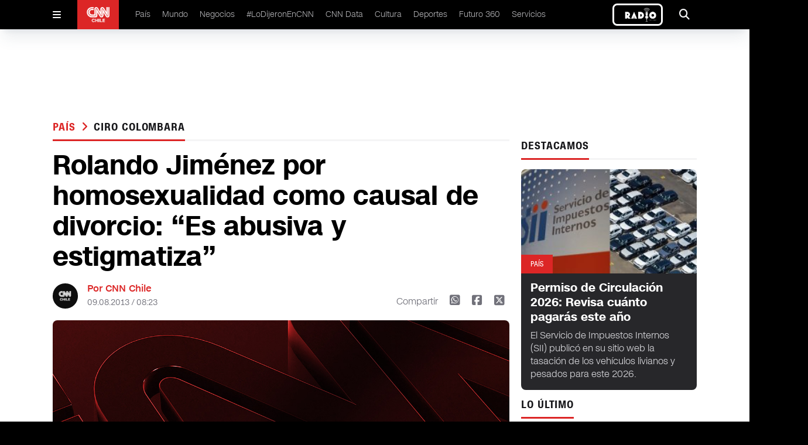

--- FILE ---
content_type: text/html
request_url: https://www.cnnchile.com/pais/rolando-jimenez-por-homosexualidad-como-causal-de-divorcio-es-abusiva-y-estigmatiza_20130809/
body_size: 11560
content:
































































































  























<!-- home,single,categories new templates -->


	



	






	
    
	
	






  

 	

























    









  <!DOCTYPE html>
<html lang="en">

<head>
  <meta http-equiv="Content-Security-Policy" content="media-src * blob:;">
  <meta charset="UTF-8" />
  <meta name="viewport" content="width=device-width, initial-scale=1.0" />

  <link rel="stylesheet" href="/_templatesB/desktop/includes/assets/main.min.css?v=1.1.27">
  <link rel="stylesheet" href="https://cdnjs.cloudflare.com/ajax/libs/font-awesome/6.5.2/css/all.min.css" integrity="sha512-SnH5WK+bZxgPHs44uWIX+LLJAJ9/2PkPKZ5QiAj6Ta86w+fsb2TkcmfRyVX3pBnMFcV7oQPJkl9QevSCWr3W6A==" crossorigin="anonymous" referrerpolicy="no-referrer" />
  
  
  

  
      
      
  

  
  
      
  

  

    <title>Rolando Jiménez por homosexualidad como causal de divorcio: &#8220;Es abusiva y estigmatiza&#8221;</title>
    <meta name="keywords" content='ciro colombara,homosexualidad' />
    <meta name="description" content='El Presidente del Movilh se refirió al caso de un hombre que fue demandado por su esposa, quien solicitó el divorcio por homosexualidad e infidelidad.'>
    <meta name="author" content='CNN Chile' >
    <meta name="robots" content="index,follow, max-image-preview:large, max-snippet:-1, max-video-preview:-1">

    <!-- CARDS FACEBOOK -->
    <meta property="fb:app_id" content="331688796889910" />
    <meta property="og:locale" content="es_LA" />
    <meta property="article:author" content="https://www.facebook.com/cnnchile" />
    <meta property="og:type" content="article" />
    <meta property="og:image" content="https://media.cnnchile.com/sites/2/2018/06/imagen_principal-68837.jpg" />
    <meta property="fb:pages" content="" />
    <meta property="og:image:width" content="740" />
    <meta property="og:image:height" content="430" />
    <meta property="og:title" content='Rolando Jiménez por homosexualidad como causal de divorcio: &#8220;Es abusiva y estigmatiza&#8221;' />
    <meta property="og:description" content='El Presidente del Movilh se refirió al caso de un hombre que fue demandado por su esposa, quien solicitó el divorcio por homosexualidad e infidelidad.' />
    <meta property="og:url" content='https://www.cnnchile.com/pais/rolando-jimenez-por-homosexualidad-como-causal-de-divorcio-es-abusiva-y-estigmatiza_20130809/' />
    <meta property="og:site_name" content='CNN Chile' />
    <!-- CARDS TWITTER -->
    <meta name="twitter:card" content="summary_large_image"/>
    <meta name="twitter:description" content='El Presidente del Movilh se refirió al caso de un hombre que fue demandado por su esposa, quien solicitó el divorcio por homosexualidad e infidelidad.'/>
    <meta name="twitter:title" content='Rolando Jiménez por homosexualidad como causal de divorcio: &#8220;Es abusiva y estigmatiza&#8221;'/>
    <meta name="twitter:site" content="@CNNChile"/>
    <meta name="twitter:image:src" content="https://media.cnnchile.com/sites/2/2018/06/imagen_principal-68837.jpg"/>
    <meta name="twitter:creator" content="@CNNChile"/>


    



    <script type="application/ld+json">
      {
        "@context": "http://schema.org",
        "@type": "NewsArticle",
        "author": "CNN Chile",
        "mainEntityOfPage": "https://www.cnnchile.com/pais/rolando-jimenez-por-homosexualidad-como-causal-de-divorcio-es-abusiva-y-estigmatiza_20130809/",
        "headline": "Rolando Jiménez por homosexualidad como causal de divorcio: &#8220;Es abusiva y estigmatiza&#8221;",
        "datePublished": "2013-08-09T08:23:00+00:00",
        "dateModified": "2013-08-09T08:23:00+00:00",
        "description": "El Presidente del Movilh se refirió al caso de un hombre que fue demandado por su esposa, quien solicitó el divorcio por homosexualidad e infidelidad.",
        "publisher": {
          "@type": "Organization",
          "name": "CNN Chile",
          "logo": {
            "@type": "ImageObject",
            "url": "https://www.cnnchile.com/_templatesB/desktop/includes/img/amp/logo.png",
            "width": 90,
            "height": 40
          }
        },
        "image": {
            "@type":"ImageObject",
            "url":"https://media.cnnchile.com/sites/2/2018/06/imagen_principal-68837-720x430.jpg",
            "width":740,
            "height":430
        }
      }
    </script>




  

  <meta name="google-adsense-account" content="ca-pub-7457155067339021">

  
    <link rel="canonical" href="https://www.cnnchile.com/pais/rolando-jimenez-por-homosexualidad-como-causal-de-divorcio-es-abusiva-y-estigmatiza_20130809/" />
  

  
  

  <meta name="theme-color" content="#CA0000">

  <!--Favicon--->
  <link rel="apple-touch-icon" sizes="57x57" href='/_templatesB/globals/img/favicon/apple-icon-57x57.png'>
  <!--<link rel="apple-touch-icon" sizes="60x60" href='/_templatesB/globals/img/favicon/apple-icon-60x60.png'>--><!--No esta en el sitio-->
  <link rel="apple-touch-icon" sizes="72x72" href='/_templatesB/globals/img/favicon/apple-icon-72x72.png'>
  <link rel="apple-touch-icon" sizes="76x76" href='/_templatesB/globals/img/favicon/apple-icon-76x76.png'>
  <link rel="apple-touch-icon" sizes="114x114" href='/_templatesB/globals/img/favicon/apple-icon-114x114.png'>
  <link rel="apple-touch-icon" sizes="120x120" href='/_templatesB/globals/img/favicon/apple-icon-120x120.png'>
  <link rel="apple-touch-icon" sizes="144x144" href='/_templatesB/globals/img/favicon/apple-icon-144x144.png'>
  <link rel="apple-touch-icon" sizes="152x152" href='/_templatesB/globals/img/favicon/apple-icon-152x152.png'>
  <link rel="apple-touch-icon" sizes="180x180" href='/_templatesB/globals/img/favicon/apple-icon-180x180.png'>
  <link rel="icon" type="image/png" sizes="192x192" href='/_templatesB/globals/img/favicon/android-icon-192x192.png'>
  <link rel="icon" type="image/png" sizes="32x32" href='/_templatesB/globals/img/favicon/favicon-32x32.png'>
  <link rel="icon" type="image/png" sizes="96x96" href='/_templatesB/globals/img/favicon/favicon-96x96.png'>
  <link rel="icon" type="image/png" sizes="16x16" href='/_templatesB/globals/img/favicon/favicon-16x16.png'>
  <link rel="manifest" href='/_templatesB/globals/img/favicon/manifest.json'>
  <meta name="msapplication-TileColor" content="#ffffff">
  <meta name="msapplication-TileImage" content='/_templatesB/globals/img/favicon/ms-icon-144x144.png'>
  <!-- <meta http-equiv="Content-Security-Policy" content="media-src 'self' blob:;"> -->
  
  

  <script src="https://securepubads.g.doubleclick.net/tag/js/gpt.js"></script>

  <!-- <script src=https://cnt.trvdp.com/js/2287/14631.js></script> -->


  <script>
    try{
        var related_count_post = [{"id_post":8395,"post_title":"Marcelo Drago por reuni\u00f3n de Abbott en 2015: &#8220;Ese tipo de situaciones no se pueden volver a repetir&#8221;","post_link":"pais\/marcelo-drago-por-reunion-de-abbott-en-2015-ese-tipo-de-situaciones-no-se-pueden_20180507\/"},{"id_post":23774,"post_title":"Cr\u00edticas a Kevin Spacey por la forma en que revel\u00f3 su homosexualidad","post_link":"pais\/criticas-kevin-spacey-por-la-forma-en-que-revelo-su-homosexualidad_20171030\/"},{"id_post":26937,"post_title":"Juez de Brasil autoriz\u00f3 tratar la homosexualidad como una patolog\u00eda","post_link":"mundo\/juez-de-brasil-autorizo-tratar-la-homosexualidad-como-una-patologia_20170921\/"},{"id_post":55703,"post_title":"Juan Carlos Manr\u00edquez: &#8220;No hay antecedentes serios para fundar una acusaci\u00f3n en contra de ME-O&#8221;","post_link":"miradas\/juan-carlos-manriquez-no-hay-antecedentes-serios-para-fundar-una-acusacion-en_20161005\/"},{"id_post":92694,"post_title":"La pol\u00e9mica por instructivo de empresa Tricolor","post_link":"pais\/la-polemica-por-instructivo-de-empresa-tricolor_20150603\/"}];
        related_count_post     = related_count_post.length;
        related_count_post     = related_count_post+1;//agregamos el post inicial (no viene en el json)
    }catch(err){
        related_count_post = 1;
    }
</script>


    <!---- CNN Chile: Article ----->
    <script>
        var dfp_metadata = {
            "domain" : "cnnchile.com",
            "platform" : "web",
            "region" : "latam",
            "country" : "chile",
            "brand" : "cnn",
            "previouspage" : "",
            "pageviewevent" : 1,
            "trackAction" : [],

            "section"       : "pais",
            "subsection"    : "ciro-colombara",
            "sectionname"    : "País",
            "subsectionname" : "ciro colombara",
            "contenttype"   : "note",       
            "contenttitle"  : "Rolando Jiménez por homosexualidad como causal de divorcio: &#8220;Es abusiva y estigmatiza&#8221;",            
            "contenttags"   : "ciro colombara,homosexualidad",         
            "contentid"     : "142951",               
            "datepublished" : "",     
            "dateupdated"   : "",
            "pageN"         : "142951",
            "autorname"          : "",
            "publicadorname"     : "CNN"
        };
        dfp_metadata.trackAction.push({
            "type" : "pageview",
            "data" : {
                "domain" : "cnnchile.com",
                "platform" : "web",
                "region" : "latam",
                "country" : "chile",
                "brand" : "cnn",
                "previouspage" : "",
                "pageviewevent" : 1,
                "pageName" : "cnnchile.com/pais/rolando-jimenez-por-homosexualidad-como-causal-de-divorcio-es-abusiva-y-estigmatiza_20130809/",
                "section" : "pais",
                "subsection" : "ciro-colombara",
                "contenttype" : "article",
                "contenttitle" : "",
                "contentid" : "34325562",
                "author" : "",
                "publisher" : "",
                "newssource" : "digital",
                "featuredcontent" : "",
                "scroll" : "1|"+related_count_post
            }
        });
    </script>




  
    <script>
      dataLayer = [{
        'scrollInfinito': 0,
        'autor': '',
        'publicador': 'CNN',
        'categoria': 'País',
        'tagPrimario': 'ciro colombara',
      }];
    </script>
  

  <!-- GTM TURNER -->
  <script class="optanon-category-pf">(function(w,d,s,l,i){w[l]=w[l]||[];w[l].push({'gtm.start':
  new Date().getTime(),event:'gtm.js'});var f=d.getElementsByTagName(s)[0],
  j=d.createElement(s),dl=l!='dataLayer'?'&l='+l:'';j.async=true;j.src=
  'https://www.googletagmanager.com/gtm.js?id='+i+dl;f.parentNode.insertBefore(j,f);
  })(window,document,'script','dataLayer','GTM-5X9L3GZ');</script>
  <!-- End GTM TURNER -->

  <!-- Google Tag Manager -->
  <script>(function(w,d,s,l,i){w[l]=w[l]||[];w[l].push({'gtm.start':
  new Date().getTime(),event:'gtm.js'});var f=d.getElementsByTagName(s)[0],
  j=d.createElement(s),dl=l!='dataLayer'?'&l='+l:'';j.async=true;j.src=
  'https://www.googletagmanager.com/gtm.js?id='+i+dl;f.parentNode.insertBefore(j,f);
  })(window,document,'script','dataLayer','GTM-PBK3VP8V');</script>
  <!-- End Google Tag Manager -->

  
  <script class="optanon-category-pf" async src="https://www.googletagmanager.com/gtag/js?id=UA-36532539-16"></script>
  <script>
    window.dataLayer = window.dataLayer || [];
    function gtag(){dataLayer.push(arguments);}
    gtag('js', new Date());
    gtag('config', 'UA-36532539-16', {'send_page_view': false });
  </script>
  

  <!-- Begin comScore Tag -->
  <script>
    var _comscore = _comscore || [];
    _comscore.push({
    c1: "2", c2: "6035711",
    options: {
        enableFirstPartyCookie: true,
        bypassUserConsentRequirementFor1PCookie: true
        }
    });
    (function() {
    var s = document.createElement("script"), el = document.getElementsByTagName("script")[0]; s.async = true;
    s.src = "https://sb.scorecardresearch.com/cs/6035711/beacon.js";
    el.parentNode.insertBefore(s, el);
    })();
  </script>





<!-- End comScore Tag -->

  <style>
    .responsive-video {
      height: 0;
      overflow: hidden;
      padding-bottom: 56.25%;
      position: relative;
    }
    .responsive-video embed, .responsive-video iframe, .responsive-video object, .responsive-video video {
      position: absolute;
      top: 0;
      left: 0;
      border: 0;
      width: 100%;
      height: 100%;
    }
    .u-text-uppercase{text-transform:uppercase!important}.u-text-capitalize{text-transform:capitalize!important}.u-text-italic{font-style:italic!important}
    iframe[src*="youtube"] { max-width: 100%; height: auto; aspect-ratio: 16/9;  }
    main .article-details .author .share .fa-square-x-twitter { font-size: 1.25rem; line-height: 1.75rem; cursor: pointer; }
    main .article-details .author .share .fa-square-x-twitter:hover { --tw-text-opacity: 1; color: #000;  }

    .the-single-box {
      border-top: 10px solid #282828;
      color: #282828;
      margin-bottom: 25px;
      margin-top: 25px;
    }
    .the-single-box__header {
      padding-bottom: 16px;
      padding-top: 16px;
    }
    .the-single-box__title {
      font-size: 24px;
      font-size: 1.5rem;
      font-weight: 700;
      margin-bottom: 20px;
      margin-top: 0;
      text-transform: uppercase;
    }
    .the-single-box__body {
      background-color: #eeeeed;
      padding: 30px 20px;
    }
    .the-single-box__subtitle {
      font-size: 27px;
      font-size: 1.6875rem;
      margin-bottom: 0;
      margin-top: 0;
    }
    .the-single-box__text>:first-child {
      margin-top: 0;
    }

    .the-single-box__text p {
      margin-bottom: 10px;
      margin-top: 10px;
      max-width: 100%;
    }
    #skyscraper-left,#skyscraper-right,main .content-ad-slot .slot {
      background-color: inherit;
    }
    main .content-ad-slot .slot,.ad_slot {
      height: auto;
    }
    @media (min-width: 640px){
      main .content-ad-slot .slot {
        height: auto;
      }
    }

    .wp-caption {
      max-width: 100% !important;
      width: 100% !important;
    }
    .u-bag{
      pointer-events: auto;
      width: -moz-fit-content;
      width: fit-content;
      border-radius: .375rem;
      --tw-bg-opacity: 1;
      background-color: rgb(220 38 38 / var(--tw-bg-opacity));
      padding: .375rem .75rem;
      font-family: cnn-sc-regular, sans-serif;
      font-size: .75rem;
      line-height: 1rem;
      --tw-text-opacity: 1;
      color: rgb(255 255 255 / var(--tw-text-opacity));
    }

    article .h2, main .article article h2, main .article-image .background article h2, main .article-list .poster-small article h2, main .article-dark article p, main .article-list .item article h2, main .article-list .section article p, main .article-dark article h2, main .content-on-air-bg-grid .information-details h2, main .content-on-air-bg-grid .information-details p{
      -webkit-line-clamp: initial !important;
    }

    .main-single-body p{
      margin-top: 1rem;
    }

    .rtb_subcategories{
      display: flex !important;
      flex-wrap: wrap !important;
    }

    .on-air-new {
      border: 3px solid white;
      border-radius: .5em
    }

    .the-single-box{
      border-top: none;
    }


  </style>
</head>

<body>

  <noscript>
    <img src="https://sb.scorecardresearch.com/p?c1=2&amp;c2=6035711&amp;cs_ucfr=1&amp;cv=3.9.1&amp;cj=1">
  </noscript>

  <!-- GTM TURNER  (noscript) -->
  <noscript><iframe src="https://www.googletagmanager.com/ns.html?id=GTM-5X9L3GZ"
  height="0" width="0" style="display:none;visibility:hidden"></iframe></noscript>
  <!-- End GTM TURNER (noscript) -->

  <!-- Google Tag Manager (noscript) -->
  <noscript><iframe src="https://www.googletagmanager.com/ns.html?id=GTM-PBK3VP8V"
    height="0" width="0" style="display:none;visibility:hidden"></iframe></noscript>
  <!-- End Google Tag Manager (noscript) -->

  <div id="fb-root"></div>
  <script>(function(d, s, id) {
    var js, fjs = d.getElementsByTagName(s)[0];
    if (d.getElementById(id)) return;
    js = d.createElement(s); js.id = id;
    js.src = '//connect.facebook.net/es_LA/sdk.js#xfbml=1&version=v2.11&appId=331688796889910';
    fjs.parentNode.insertBefore(js, fjs);
  }(document, 'script', 'facebook-jssdk'));</script>

  
    <div class="ad_slot" template="livebox"></div>
  

  <header id="header" class="site-header">

    <!-- Menu Movil -->
    <div class="mobile" id="mobile-menu">
      <div id="mobile-menu-button">
        <i class="fa-solid fa-bars"></i>
      </div>
      <div class="logo">
        <a href="/">
          <img src="/_templatesB/desktop/includes/image/cnn.png" alt="cnn logo" />
        </a>
      </div>
      
      <div class="on-air-new__wrapper">
        <a class="on-air-new" href="https://live.cnnchile.com/" target="_blank">
          <img src="/_templatesB/desktop/includes/image/radio.jpg" alt="Radio on line" class="on-air-new__image" height="30" />
        </a>
      </div>
          
    </div>

    <!-- Menu Movil Contenido -->
    <div class="mobile-content" id="mobile-menu-content">

      <form action='https://www.cnnchile.com/search/' class="search main-menu__search">
        <input class="main-menu-search__text" type="text" name="s" placeholder="Buscar..." />
        <button class="button" type="submit">
          <i class="fa-solid fa-magnifying-glass"></i>
        </button>
      </form>

      <nav class="menu">
        <div class="item">
          <a href="/pais/">País </a>
        </div>
        <div class="item">
          <a href="/mundo/">Mundo </a>
        </div>
        <div class="item">
          <a href="/negocios/">Negocios </a>
        </div>
        <div class="item">
          <a href="/lodijeronencnn/">#LoDijeronEnCNN  </a>
        </div>
        <div class="item">
          <a href="https://data.cnnchile.com/" target="_blank">CNN Data  </a>
        </div>
        <div class="item">
          <a href="/tag/cnn-tiempo/">CNN Tiempo </a>
        </div>
        <div class="item">
          <a href="/cultura/">Cultura </a>
        </div>
        <div class="item">
          <a href="/deportes/">Deportes </a>
        </div>
        <div class="item">
          <a href="/https://www.futuro360.com/" target="_blank">Futuro 360 </a>
        </div>
        <div class="item">
          <a href="/servicios/">Servicios </a>
        </div>
        <div class="item">
          <a href="/bits/">Bits </a>
        </div>
        <div class="item">
          <a href="/miradas/">Miradas </a>
        </div>
        <div class="item">
          <a href="/opinion/">Opinión</a>
        </div>

        <div class="item">
          <a href="/programas-completos/">Programas completos </a>
        </div>
        <div class="item">
          <a href="/page/en-vivo/">En Vivo </a>
        </div>
      </nav>

      <div class="logo">
        <div class="content">
          <img src="/_templatesB/desktop/includes/image/cnn.png" alt="cnn loog" />
        </div>
      </div>

      <div class="follow">
        Siguenos
      </div>

      <div class="follow-icons">
        <a href='https://www.facebook.com/cnnchile' target="_blank"><i class="fa-brands fa-facebook"></i></a>
        <a href='https://twitter.com/cnnchile' target="_blank"><i class="fa-brands fa-x-twitter"></i></a>
        <a href='https://www.instagram.com/cnnchile/' target="_blank"><i class="fa-brands fa-instagram"></i></a>
        <a href='https://www.youtube.com/user/cnnchile' target="_blank"><i class="fa-brands fa-youtube"></i></a>
      </div>

      <div class="description">
        
        © 2026 CNN Chile. Todos los derechos reservados.<br>
        CNN Sans ™ & © 2016 Cable News Network.
      </div>

    </div>

    <!-- Menu Desktop -->
    <div class="desktop desktop--alt">
      <div id="desktop-menu-button" class="desktop-menu-button">
        <i class="fa-solid fa-bars"></i>
      </div>

      <div class="logo">
        <a href="/"><img src="/_templatesB/desktop/includes/image/cnn.png" alt="cnn logo" /></a>
      </div>

      <nav class="menu">
        <li>
          <a href="/pais/">País </a>
        </li>
        <li>
          <a href="/mundo/">Mundo </a>
        </li>
        <li>
          <a href="/negocios/">Negocios </a>
        </li>
        <li>
          <a href="/lodijeronencnn/">#LoDijeronEnCNN  </a>
        </li>
        <li>
          <a href="https://data.cnnchile.com/" target="_blank">CNN Data  </a>
        </li>
        <li>
          <a href="/cultura/">Cultura </a>
        </li>
        <li>
          <a href="/deportes/">Deportes </a>
        </li>
        <li>
          <a href="https://www.futuro360.com/" target="_blank">Futuro 360 </a>
        </li>
        <li>
          <a href="/servicios/">Servicios </a>
        </li>
        <!-- <li>
          <a href="/opinion/">Opinión</a>
        </li> -->
        <!-- <li>
          <a href="/programas-completos/">Programas completos </a>
        </li> -->
      </nav>

      

      <a class="on-air-new" href="https://live.cnnchile.com/" target="_blank">
        <img src="/_templatesB/desktop/includes/image/radio.jpg" alt="Radio on line" class="on-air-new__image" height="30" />
      </a>


      <div id="desktop-search-ui" class="search-ui">
        <form action='https://www.cnnchile.com/search/' class="main-menu__search">
          <div class="search-text">
            <i class="fa-solid fa-magnifying-glass"></i>
            <input class="appearance-none main-menu-search__text" type="text" name="s" placeholder="Buscar..." />
          </div>
          <button type="submit" class="search-button">Buscar</button>
          <div onclick="seach_ui()" class="search-icon">
            <i class="fa-solid fa-xmark"></i>
          </div>
        </form>
      </div>

      <div onclick="seach_ui()" class="search">
        <i class="fa-solid fa-magnifying-glass"></i>
      </div>

    </div>

</header>



<main id="main" class="js_main_content">
    <!-- Barra Breaking News -->
<div class="breaking-news" style="display:none">
    <a href="liveblog.html">
      <div class="breaking-news-content">
        <div class="read">
          <i class="fa-solid fa-chevron-right"></i>
        </div>
        <div class="breaking">
          <i class="fa-solid fa-circle-exclamation"></i> <span>BREAKING NEWS</span>
        </div>
        <div class="description">
          Joe Biden asegura tener intención de postularse a la reelección en 2024
        </div>
      </div>
    </a>
</div>

<!-- Publicidad -->
<div class="content-ad-slot !-mb-5">
  <div class="slot">
    <div class="rtb_slot" style="width:970px;height:90px;" >
      <div class="ad_slot" template="rectangle"></div>
    </div>
  </div>
</div>


<div class='main-content '>
  <div class="js-content-static" style="margin-top: 3rem;">
    <div class="js-main-single-body" data-post-id='142951'>
      <!-- Contenedor 1fr - 300px -->
      <div class="content-block-1fr-300">

        <!-- Publicidad -->
        <div id="skyscraper-left" class="content-ad-slot-skyscraper-left">
          <div class="rtb_slot">
            <div class="ad_slot" template="skyscraper"></div>
          </div>
        </div>

        <!-- Publicidad -->
        <div id="skyscraper-right" class="content-ad-slot-skyscraper-right">
          <div class="rtb_slot">
            <div class="ad_slot" template="skyscraper"></div>
          </div>
        </div>

        <!-- Columna Izquierda -->
        <div class="space-y-4">

          <!-- Titulo -->
          <div class="title">
            <h2>
              <span><a href="/pais/" data-slug='pais' class="js-single-button-cat">
                País
              </a></span>
              
                <i class="text-red-600 fa-solid fa-angle-right px-1"></i>
                <a href="/tag/ciro-colombara/" data-slug='ciro-colombara' class="js-single-button-tag">ciro colombara</a>
              
            </h2>
            <h3></h3>
          </div>


          

          <!-- Detalles de el Articulo -->
          <div class="article-details main-single-body">

            

            


            

            <!-- Titulo -->
            <h1 class="u-ff-cnn-sans-display u-fw-700">Rolando Jiménez por homosexualidad como causal de divorcio: &#8220;Es abusiva y estigmatiza&#8221;</h1>

            <!-- Información -->
            <div class="author">

              <!-- .info-box user-->
              
                <div class="picture">
                  <img src="https://www.cnnchile.com/_templatesB/globals/img/placeholder.png" />
                </div>

                <div class="info">
                  <h2>Por CNN Chile</h2>
                  <h3>09.08.2013 / 08:23</h3>
                </div>
              
              <!-- /.info-box user-->

              <div class="share-mobile">
                <i class="fa-solid fa-arrow-up-from-bracket"></i>
              </div>

              <div class="share">
                <span>Compartir</span>
                <a href='http://web.whatsapp.com/send?text=https://www.cnnchile.com/pais/rolando-jimenez-por-homosexualidad-como-causal-de-divorcio-es-abusiva-y-estigmatiza_20130809/' data-share-network><i class="fa-brands fa-square-whatsapp"></i></a>
                <a href='https://www.facebook.com/sharer.php?u=https://www.cnnchile.com/pais/rolando-jimenez-por-homosexualidad-como-causal-de-divorcio-es-abusiva-y-estigmatiza_20130809/' data-share-network><i class="fa-brands fa-square-facebook"></i></a>
                <a href='https://twitter.com/share?url=https://www.cnnchile.com/pais/rolando-jimenez-por-homosexualidad-como-causal-de-divorcio-es-abusiva-y-estigmatiza_20130809/' data-share-network><i class="fa-brands fa-square-x-twitter"></i></a>
              </div>

            </div>

            
            
              
            
            
              
            
            
              
            
            

            <!-- Contenido Multimedia -->
            <div class="media js-content-img">
              
                <img src='https://media.cnnchile.com/sites/2/2018/06/imagen_principal-68837-720x430.jpg' alt="{alt}" />
              

              
                <div class="js_rudo_video" data-ikey='' style="display: none;" >{"multiple":false,"video":[]}</div>
              

            </div>

            <!-- Epigrafé -->
            <p class="epigraph">El Presidente del Movilh se refirió al caso de un hombre que fue demandado por su esposa, quien solicitó el divorcio por homosexualidad e infidelidad.</p>

            <hr>

            <div>
              <p><i>El Presidente del Movilh se refirió al caso de un hombre que fue demandado por su esposa, quien solicitó el divorcio por homosexualidad e infidelidad.</i>
</p>
<p>El abogado Ciro Colombara pidió al Tribunal Constitucional anular la causal de divorcio por homosexualidad por ser, según él, discriminatorio. Colombara defiende a un tecnólogo de Antofagasta demandado por su esposa, quien solicitó el divorcio acusando infidelidad.&nbsp; Sobre esta solicitud, conversó con CNN Chile el Presidente del Movilh, Rolando Jiménez.</p>
<p> &#8220;Esta causal es abusiva y estigmatiza&#8221;, aseguró Jiménez y refiriéndose al caso que representa el abogado Colombara, indicó que &#8220;aquí lo que estamos cuestionando es que se establezca una serie de categoría donde aparece la homosexualidad con una carga peyorativa, negativa y discriminatoria&#8221;. </p>
<p> Además, el Presidente del Movilh agregó que &#8220;esto es necesario discutirlo, porque hay que ir terminando con los enclaves jurídicos, legislaltivos, éticos y morales que hacen un reproche a priori de la homosexualidad&#8221;.</p>
<p><iframe width="600" height="371" src="http://www.youtube.com/embed/wSSA-Bp8SUc?rel=0&#038;autoplay=1&#038;modestbranding=0&#038;showinfo=0" frameborder="0" allowfullscreen></iframe></p>

            </div>

            
              <div class="js_post_tags" data-tags='[{"id":1472,"slug":"ciro-colombara","name":"ciro colombara"},{"id":11339,"slug":"homosexualidad","name":"homosexualidad"}]'></div>
            



          </div>

        </div>

        <!-- Columna Derecha -->
        <div class="space-y-4">

          <div class="js_related_posts"></div>

          <!-- Publicidad -->
          <div class="flex justify-center items-center">
            <div class="rtb_slot">
              <div class="ad_slot" template="square"></div>
            </div>
          </div>

          <!-- Titulo -->
          <div class="title">
            <h2>DESTACAMOS</h2>
            <h3></h3>
          </div>

          
          
            <!-- Destacado Oscuro -->
            <div class="article-dark">
              <figure>
                <span class="u-text-uppercase">País</span>
                <img src="//media.cnnchile.com/sites/2/2026/01/mini-sii-256x152.jpg" alt="Permiso de Circulación 2026: Revisa cuánto pagarás este año" />
              </figure>
              <article class="medium">
                <a href="https://www.cnnchile.com/pais/permiso-circulacion-2026-cuanto-pagaras-este-ano-sii_20260123/">
                  <h2 class="u-ff-cnn-sans-display u-fw-700">Permiso de Circulación 2026: Revisa cuánto pagarás este año</h2>
                </a>
                <p>El Servicio de Impuestos Internos (SII) publicó en su sitio web la tasación de los vehículos livianos y pesados para este 2026.</p>
              </article>
            </div>

          
        

          
          <!-- Titulo -->
          <div class="title">
            <h2>LO ÚLTIMO</h2>
          </div>

                      
              <!-- Destacado -->
              <div class="article border-bottom">
                <figure>
                  <span class="u-text-uppercase">Bits</span>
                  <img src="//media.cnnchile.com/sites/2/2025/12/NVIDIA-CHIPS-492x320.jpg" alt="RTX Remix Logic: NVIDIA estrena herramienta con IA que permite hacer remakes de más de 165 juegos clásicos" />
                </figure>
                <article class="medium">
                  <a href="https://www.cnnchile.com/bits/nvidia-estrena-rtx-remix-logic-el-sistema-que-permite-hacer-remakes_20260127/">
                    <h2 class="u-ff-cnn-sans-display u-fw-700">RTX Remix Logic: NVIDIA estrena herramienta con IA que permite hacer remakes de más de 165 juegos clásicos</h2>
                  </a>
                </article>
              </div>

                                                                                                                                    
          <!-- Relacionados -->
          <div class="article-list">

                                                    
                <div class="item poster-small border-bottom">
                  <figure>
                    <a href="https://www.cnnchile.com/pais/caso-audios-corte-acoge-querella-capitulos-exministra-veronica-sabaj_20260127/">
                      <img src="//media.cnnchile.com/sites/2/2026/01/CNN-CHILE-FOTO-1270-x-720-256x152.png" alt="Caso Audios: Corte de Apelaciones de Santiago acoge querella de capítulos contra exministra Verónica Sabaj" />
                    </a>
                    </figure>
                  <article>
                    <h3 class="u-text-uppercase">
                      <a href="https://www.cnnchile.com/pais/caso-audios-corte-acoge-querella-capitulos-exministra-veronica-sabaj_20260127/">País</a>
                    </h3>
                    <a href="https://www.cnnchile.com/pais/caso-audios-corte-acoge-querella-capitulos-exministra-veronica-sabaj_20260127/">
                      <h2 class="u-ff-cnn-sans-display u-fw-400">Caso Audios: Corte de Apelaciones de Santiago acoge querella de capítulos contra exministra Verónica Sabaj</h2>
                    </a>
                  </article>
                </div>
                                        
                <div class="item poster-small border-bottom">
                  <figure>
                    <a href="https://www.cnnchile.com/programas-completos/presidente-de-amcham-chile-tiene-que-volver-a-ser-ese-lugar-donde-todos-estamos-seguros-para-invertir_20260127/">
                      <img src="//media.cnnchile.com/sites/2/2026/01/Captura-de-pantalla-2026-01-27-164221-256x152.png" alt="Presidente de AmCham: &quot;Chile tiene que volver a ser ese lugar donde todos estamos seguros para invertir&quot;" />
                    </a>
                    </figure>
                  <article>
                    <h3 class="u-text-uppercase">
                      <a href="https://www.cnnchile.com/programas-completos/presidente-de-amcham-chile-tiene-que-volver-a-ser-ese-lugar-donde-todos-estamos-seguros-para-invertir_20260127/">Programas completos</a>
                    </h3>
                    <a href="https://www.cnnchile.com/programas-completos/presidente-de-amcham-chile-tiene-que-volver-a-ser-ese-lugar-donde-todos-estamos-seguros-para-invertir_20260127/">
                      <h2 class="u-ff-cnn-sans-display u-fw-400">Presidente de AmCham: "Chile tiene que volver a ser ese lugar donde todos estamos seguros para invertir"</h2>
                    </a>
                  </article>
                </div>
                                        
                <div class="item poster-small border-bottom">
                  <figure>
                    <a href="https://www.cnnchile.com/deportes/coco-gauff-destrozo-su-raqueta-tras-ser-eliminada-australian-open_20260127/">
                      <img src="//media.cnnchile.com/sites/2/2026/01/gettyimages-2258439962-20260127125950654-e1769541903616-256x152.png" alt="Coco Gauff destrozó su raqueta tras ser eliminada del Australian Open" />
                    </a>
                    </figure>
                  <article>
                    <h3 class="u-text-uppercase">
                      <a href="https://www.cnnchile.com/deportes/coco-gauff-destrozo-su-raqueta-tras-ser-eliminada-australian-open_20260127/">Deportes</a>
                    </h3>
                    <a href="https://www.cnnchile.com/deportes/coco-gauff-destrozo-su-raqueta-tras-ser-eliminada-australian-open_20260127/">
                      <h2 class="u-ff-cnn-sans-display u-fw-400">Coco Gauff destrozó su raqueta tras ser eliminada del Australian Open</h2>
                    </a>
                  </article>
                </div>
                                        
                <div class="item poster-small border-bottom">
                  <figure>
                    <a href="https://www.cnnchile.com/bits/censura-en-tiktok-por-motivos-politicos-rama-estadounidense-de-la-app-alega-fallos-tecnicos-tras-acusaciones_20260127/">
                      <img src="//media.cnnchile.com/sites/2/2026/01/ea654618708d9432525c46604b915ab63cf59cb9-256x152.jpg" alt="¿Censura en TikTok por motivos políticos? Rama estadounidense de la app alega fallos técnicos tras acusaciones" />
                    </a>
                    </figure>
                  <article>
                    <h3 class="u-text-uppercase">
                      <a href="https://www.cnnchile.com/bits/censura-en-tiktok-por-motivos-politicos-rama-estadounidense-de-la-app-alega-fallos-tecnicos-tras-acusaciones_20260127/">Bits</a>
                    </h3>
                    <a href="https://www.cnnchile.com/bits/censura-en-tiktok-por-motivos-politicos-rama-estadounidense-de-la-app-alega-fallos-tecnicos-tras-acusaciones_20260127/">
                      <h2 class="u-ff-cnn-sans-display u-fw-400">¿Censura en TikTok por motivos políticos? Rama estadounidense de la app alega fallos técnicos tras acusaciones</h2>
                    </a>
                  </article>
                </div>
                                        
                <div class="item poster-small border-bottom">
                  <figure>
                    <a href="https://www.cnnchile.com/mundo/gobierno-espana-impulsa-regularizacion-medio-millon-inmigrantes_20260127/">
                      <img src="//media.cnnchile.com/sites/2/2026/01/pedro-sanchez-256x152.jpg" alt="El Gobierno de España impulsa la regularización de medio millón de inmigrantes: ¿Cómo será el proceso?" />
                    </a>
                    </figure>
                  <article>
                    <h3 class="u-text-uppercase">
                      <a href="https://www.cnnchile.com/mundo/gobierno-espana-impulsa-regularizacion-medio-millon-inmigrantes_20260127/">Mundo</a>
                    </h3>
                    <a href="https://www.cnnchile.com/mundo/gobierno-espana-impulsa-regularizacion-medio-millon-inmigrantes_20260127/">
                      <h2 class="u-ff-cnn-sans-display u-fw-400">El Gobierno de España impulsa la regularización de medio millón de inmigrantes: ¿Cómo será el proceso?</h2>
                    </a>
                  </article>
                </div>
                                    </div>

        

          <!-- Publicidad -->
          <div class="flex justify-center items-center">
            <div class="rtb_slot">
              <div class="ad_slot" template="square"></div>
            </div>
          </div>

        </div>

      </div>

      <!-- Publicidad -->
      <div class="content-ad-slot !-mb-5">
        <div class="slot">
          <div class="rtb_slot" style="width:970px;height:90px;" >
            <div class="ad_slot" template="rectangle"></div>
          </div>
        </div>
      </div>

      <!-- .separator-bar -->
      <div class="separator-bar" style="margin-top: 3rem;">
          <hr />
          <div class="post_loading" style="display:none; text-align:center; padding-bottom: 25px; padding-top: 10px;">
              <div class="loader">
                  <i class="fa fa-circle-o-notch fa-spin fa-3x fa-fw"></i>
              </div>
          </div>
      </div><!-- /.separator-bar -->
    </div>
  </div>
</div>


    <!-- Bloque de Programas -->
<div class="content" style="display: none;">

    <!-- Titulo -->
    <div class="title">
      <h2>PROGRAMAS DE TV</h2>
      <h3>
        <a href="notas.html">
          VER MÁS <i class="fa-solid fa-circle-plus"></i>
        </a>
      </h3>
    </div>

    <!-- Programas -->
    <div class="tv-shows">

      <div class="show">
        <h2>TOLERANCIA CERO</h2>
        <h4><i class="fa-regular fa-clock"></i> DOMINGOS 22:30</h4>
        <img src="https://1.bp.blogspot.com/_d_IZbuJtMRU/S5pAlWsrV1I/AAAAAAAABQo/swoYaPcpdlw/s400/rincon2.jpg" />
        <h3>Daniel Matamala</h3>
      </div>

      <div class="show">
        <h2>AQUÍ SE DEBATE</h2>
        <h4><i class="fa-regular fa-clock"></i> LUNES A VIERNES 22:30</h4>
        <img src="https://1.bp.blogspot.com/_d_IZbuJtMRU/S5pAlWsrV1I/AAAAAAAABQo/swoYaPcpdlw/s400/rincon2.jpg" />
        <h3>Monica Rincón</h3>
      </div>

      <div class="show">
        <h2>HOY ES NOTICIA</h2>
        <h4><i class="fa-regular fa-clock"></i> MARTES Y JUEVES 19:00</h4>
        <img src="https://1.bp.blogspot.com/_d_IZbuJtMRU/S5pAlWsrV1I/AAAAAAAABQo/swoYaPcpdlw/s400/rincon2.jpg" />
        <h3>Matilde Burgos</h3>
      </div>

      <div class="show">
        <h2>ÚLTIMA MIRADA</h2>
        <h4><i class="fa-regular fa-clock"></i> LUNES A VIERNES 23:30</h4>
        <img src="https://1.bp.blogspot.com/_d_IZbuJtMRU/S5pAlWsrV1I/AAAAAAAABQo/swoYaPcpdlw/s400/rincon2.jpg" />
        <h3>Fernando Paulsen</h3>
      </div>

      <div class="show">
        <h2>AGENDA ECONÓMICA</h2>
        <h4><i class="fa-regular fa-clock"></i> MIERCOLES 18:00</h4>
        <img src="https://1.bp.blogspot.com/_d_IZbuJtMRU/S5pAlWsrV1I/AAAAAAAABQo/swoYaPcpdlw/s400/rincon2.jpg" />
        <h3>Nicolás Paut</h3>
      </div>

    </div>

</div>

</main>


<script>
    var global_url_post        = 'https://www.cnnchile.com/pais/rolando-jimenez-por-homosexualidad-como-causal-de-divorcio-es-abusiva-y-estigmatiza_20130809/';
    var global_domain_search   = 'https://www.cnnchile.com/search/';
    var global_domain          = 'https://www.cnnchile.com';
    var global_placeholder     = 'https://www.cnnchile.com/_templatesB/globals/img/placeholder.png';
    var global_rudo_url        = '//rudo.video';
    var global_autor_name      = '';
    var global_publicador_name = 'CNN';
    
    var global_in_single     = true;

    var ocultar_publicidad  = '';

    var current_post_id      = 142951;

    if (typeof dfp_metadata !== 'undefined') {

        dfp_metadata_tmp               = Object.assign({}, dfp_metadata);

        dfp_metadata_tmp.section        = "pais";
        dfp_metadata_tmp.subsection     = "ciro-colombara";
        dfp_metadata_tmp.sectionname    = "País";
        dfp_metadata_tmp.subsectionname = "ciro colombara";
        dfp_metadata_tmp.contenttype    = "note";
        dfp_metadata_tmp.contenttitle   = "Rolando Jiménez por homosexualidad como causal de divorcio: &#8220;Es abusiva y estigmatiza&#8221;";
        dfp_metadata_tmp.contentid      = "142951";
        dfp_metadata_tmp.datepublished  = "2013-08-09T08:23:00+00:00";
        dfp_metadata_tmp.dateupdated    = "";
        dfp_metadata_tmp.pageN          = '' == 'basic' ? "2" : "1" ;



        var post_tags = [{"id":1472,"slug":"ciro-colombara","name":"ciro colombara"},{"id":11339,"slug":"homosexualidad","name":"homosexualidad"}];

        var post_tags_string = "";

        if(Array.isArray(post_tags)){
            post_tags.forEach(function(value,index){
                let tag_slug = value.slug;
                if(index!=0){
                    tag_slug = "|"+tag_slug;
                }
                post_tags_string+=tag_slug;
            });
        }

        dfp_metadata_tmp.contenttags   = post_tags_string;

        dfp_metadata_142951 = Object.assign({}, dfp_metadata_tmp);


        dfp_metadata = Object.assign({}, dfp_metadata_tmp);


    }

</script>


    <!-- Footer -->
<footer id="footer">

    <div class="content">

      <div class="logo">
        <div class="logo-line"></div>
        <div class="logo-image">
          <a href="index.html">
            <img src="/_templatesB/desktop/includes/image/cnn.png" alt="cnn logo" />
          </a>
        </div>
      </div>

      <nav class="menu">
        <li><a href="mailto:comercial@cnnchile.com">Área Comercial</a></li>
        <!-- <li>
          <a href="/pais/">País </a>
        </li>
        <li>
          <a href="/mundo/">Mundo </a>
        </li>
        <li>
          <a href="/economia/">Economía </a>
        </li>
        <li>
          <a href="/lodijeronencnn/">#LoDijeronEnCNN  </a>
        </li>
        <li>
          <a href="/cultura/">Cultura </a>
        </li>
        <li>
          <a href="/deportes/">Deportes </a>
        </li>
        <li>
          <a href="https://www.futuro360.com/" target="_blank">Futuro 360 </a>
        </li>
        <li>
          <a href="/bits/">Bits </a>
        </li>
        <li>
          <a href="/opinion/">Opinión</a>
        </li>
        <li>
          <a href="/programas-completos/">Programas completos </a>
        </li> -->
        <li>
          <a href="https://live.cnnchile.com/" target="_blank">En Vivo </a>
        </li>
        <li>
          <a href="/page/nosotros/">Nosotros </a>
        </li>
        <!-- <li>
          <a href="mailto:mesacnnchile@turner.com">Contacto </a>
        </li> -->
        <li>
          <a href="/page/politica-de-privacidad/">Política de privacidad </a>
        </li>
        <li>
          <a href="/page/terminos-y-condiciones/">Términos y condiciones </a>
        </li>
        <li>
          <a href="https://tarifas.servel.cl/visualizar/e60424d1c5a389c370fa95e88a2d7c86cbadee19" target="_blank"> Publicidad Servel CNN Chile Digital </a>
        </li>
        <li>
          <a href="https://tarifas.servel.cl/visualizar/958aa9b370aec03276bb153e78296ce515a90b84" target="_blank"> Publicidad Servel CNN Chile Radio </a>
        </li>



       
      </nav>

      <div class="social">
        <a href='https://www.facebook.com/cnnchile' target="_blank"><i class="fa-brands fa-facebook"></i></a>
        <a href='https://twitter.com/cnnchile' target="_blank"><i class="fa-brands fa-x-twitter"></i></a>
        <a href='https://www.instagram.com/cnnchile/' target="_blank"><i class="fa-brands fa-instagram"></i></a>
        <a href='https://www.youtube.com/user/cnnchile' target="_blank"><i class="fa-brands fa-youtube"></i></a>
      </div>

      <div class="description">
        
        © 2026 CNN Chile. Todos los derechos reservados.<br>
        CNN Sans ™ & © 2016 Cable News Network.
      </div>

    </div>

</footer>

<!-- Base Script -->
<script type="text/javascript" src="/_templatesB/desktop/includes/cnn.js?v=1.1.27"></script>

<script type="text/javascript" src="/_templatesB/desktop/includes/js/libs/handlebars.min-v4.7.6.js"></script>

<script>
    var global_url_count       = '//count.cnnchile.com/';
    var global_url_json_static = '';
    var global_name_site       = 'CNN Chile';

    var global_domain_search = 'https://www.cnnchile.com/search/';
    var global_domain        = 'https://www.cnnchile.com';
    var global_placeholder   = 'https://www.cnnchile.com/_templatesB/globals/img/placeholder.png';
    var global_rudo_url      = '//rudo.video';

    
    var global_last_posts       = [{"id_post":8395,"post_title":"Marcelo Drago por reuni\u00f3n de Abbott en 2015: &#8220;Ese tipo de situaciones no se pueden volver a repetir&#8221;","post_link":"pais\/marcelo-drago-por-reunion-de-abbott-en-2015-ese-tipo-de-situaciones-no-se-pueden_20180507\/"},{"id_post":23774,"post_title":"Cr\u00edticas a Kevin Spacey por la forma en que revel\u00f3 su homosexualidad","post_link":"pais\/criticas-kevin-spacey-por-la-forma-en-que-revelo-su-homosexualidad_20171030\/"},{"id_post":26937,"post_title":"Juez de Brasil autoriz\u00f3 tratar la homosexualidad como una patolog\u00eda","post_link":"mundo\/juez-de-brasil-autorizo-tratar-la-homosexualidad-como-una-patologia_20170921\/"},{"id_post":55703,"post_title":"Juan Carlos Manr\u00edquez: &#8220;No hay antecedentes serios para fundar una acusaci\u00f3n en contra de ME-O&#8221;","post_link":"miradas\/juan-carlos-manriquez-no-hay-antecedentes-serios-para-fundar-una-acusacion-en_20161005\/"},{"id_post":92694,"post_title":"La pol\u00e9mica por instructivo de empresa Tricolor","post_link":"pais\/la-polemica-por-instructivo-de-empresa-tricolor_20150603\/"}];
    var json_articles           = new Array();
    var global_count_articles   = 0;
    var global_flag             = false;
    var global_post_id          = '142951';
    var global_post_slug        = 'rolando-jimenez-por-homosexualidad-como-causal-de-divorcio-es-abusiva-y-estigmatiza';
    var global_post_segment_url = '/pais/rolando-jimenez-por-homosexualidad-como-causal-de-divorcio-es-abusiva-y-estigmatiza_20130809/';
    
</script>

<script type="text/javascript" src="/_templatesB/desktop/includes/js/externos/ads.js?v=1.1.27"></script>

<script src="https://ajax.googleapis.com/ajax/libs/jquery/3.3.1/jquery.min.js"></script>

<script type="text/javascript" src="/_templatesB/desktop/includes/js/functionalities.js?v=1.1.27"></script>



<script id="tags_posts_template" type="text/x-handlebars-template">
    <div class="tags" style="display: flex;flex-wrap: wrap;">
        <h2><i class="fa-solid fa-tag"></i> TAGS</h2>
        {{#each post_tags}}
            <a href="/tag/{{slug}}/" class="item">{{{name}}}</a>
        {{/each}}
    </div>
</script>

<script id="embed-rudo-template" type="text/x-handlebars-template">
    <div class="responsive-video">
        <iframe
            id="vrudo"
            class="vrudo"
            src="{{{url}}}"
            width="{{width}}"
            height="{{height}}"
            allowscriptaccess="always"
            allowfullscreen="true"
            webkitallowfullscreen="true"
            frameborder="0"
            scrolling="no"
            allow="autoplay" >
        </iframe>
    </div>
</script>

<script id="related-posts-template" type="text/x-handlebars-template">
    
    <!-- Titulo -->
    <div class="title">
        <h2>RELACIONADOS</h2>
        <!-- <h3>
        <a href="notas.html">
            VER MÁS <i class="fa-solid fa-circle-plus"></i>
        </a>
        </h3> -->
    </div>

    <!-- Notas Relacionadas -->
    <div class="slider">

        {{#each posts}}
            <div class="article-image slider-big-item aspect-square sm:aspect-video">
                <a href="/{{post_link}}">
                    {{#if image_src}}
                        <img src="https://media.cnnchile.com{{image_src}}" alt="{{post_title}}">
                    {{else}}
                        <img src="https://www.cnnchile.com/_templatesB/globals/img/placeholder.png" alt="nota">
                    {{/if}}
                </a>
                <div class="background" style="pointer-events: none;">
                    <article>
                        {{#if tag_primario}}
                            <span><a class="u-text-uppercase" style="pointer-events: auto;" href="/tag/{{tag_primario.slug}}/">{{{tag_primario.name}}}</a></span>
                        {{/if}}
                        <h2>{{{post_title}}}</h2>
                    </article>
                </div>
            </div>
        {{/each}}

    </div>
</script>

</body>

</html>





--- FILE ---
content_type: text/html; charset=utf-8
request_url: https://www.google.com/recaptcha/api2/aframe
body_size: 264
content:
<!DOCTYPE HTML><html><head><meta http-equiv="content-type" content="text/html; charset=UTF-8"></head><body><script nonce="fxcM_jc6-ldirp55SlhiPQ">/** Anti-fraud and anti-abuse applications only. See google.com/recaptcha */ try{var clients={'sodar':'https://pagead2.googlesyndication.com/pagead/sodar?'};window.addEventListener("message",function(a){try{if(a.source===window.parent){var b=JSON.parse(a.data);var c=clients[b['id']];if(c){var d=document.createElement('img');d.src=c+b['params']+'&rc='+(localStorage.getItem("rc::a")?sessionStorage.getItem("rc::b"):"");window.document.body.appendChild(d);sessionStorage.setItem("rc::e",parseInt(sessionStorage.getItem("rc::e")||0)+1);localStorage.setItem("rc::h",'1769546220610');}}}catch(b){}});window.parent.postMessage("_grecaptcha_ready", "*");}catch(b){}</script></body></html>

--- FILE ---
content_type: application/javascript
request_url: https://www.cnnchile.com/_templatesB/desktop/includes/js/functionalities.js?v=1.1.27
body_size: 7555
content:
var old_link_post_view  = 0;
var global_tv_mode = false;

if (typeof dfp_metadata == 'undefined') {
    var dfp_metadata = null;
}

function add_param_to_all_href(name, value) {
    let hostname = window.location.hostname;
    let protocol = window.location.protocol;
    let patt = new RegExp(".*" + hostname, "g");

    document.querySelectorAll('a').forEach(function (element) {
        let href = element.getAttribute('href');

        if (href) {
            if (href !== '#') {
                let absolute_url_patt = new RegExp('^(?:[a-z]+:)?//', 'i');
                let is_absolute_url = absolute_url_patt.test(href);

                if (!is_absolute_url) {
                    href = protocol + '//' + hostname + href;
                }

                if(href.includes("notas.html") || href.includes("liveblog.html")){
                    href = 'https://www.cnnchile.com/economia/ipc-marzo-alza-04-aumento-educacion-vivienda_20240408/';
                }

                try {
                    var url = new URL(href);
                    if (url.hostname.match(patt)) {
                        url.searchParams.set(name, value);
                        let new_url = url.href;
                        element.setAttribute('href', new_url);
                    }
                } catch (error) {
                    // console.log(href);
                    // console.log(error);
                }
            }
        }
    });
}

var cargarPublicidad = function() {
    var rtbSlots = document.querySelectorAll(".rtb_slot");
    if (rtbSlots.length === 0) return false;

    var windowWidth = window.innerWidth;

    googletag.cmd.push(function() {
        var slots = document.querySelectorAll(".rtb_slot:not(.loaded,.only-focus)");

        slots.forEach(function(slot) {
            slot.classList.add("loaded");

            var ocultarPublicidad = typeof ocultar_publicidad === 'undefined' ? "0" : ocultar_publicidad;

            if (ocultarPublicidad === "1") {
                var parent = slot.parentNode;
                if (parent && parent.classList.contains("banner")) {
                    parent.style.display = 'none';
                }
                return; // Equivalente a continue en un bucle forEach
            }

            slot.style.marginTop = '20px';
            slot.style.marginBottom = '20px';
            slot.style.marginLeft = 'auto';
            slot.style.marginRight = 'auto';
            slot.style.height = 'auto';
        });
    });
};

var parseUrl = function( url ) {
    var a = document.createElement('a');
    a.href = url;
    return a;
}

Handlebars.registerHelper('ifCond', function (v1, operator, v2, options) {

    switch (operator) {
        case '==':
            return (v1 == v2) ? options.fn(this) : options.inverse(this);
        case '===':
            return (v1 === v2) ? options.fn(this) : options.inverse(this);
        case '!=':
            return (v1 != v2) ? options.fn(this) : options.inverse(this);
        case '!==':
            return (v1 !== v2) ? options.fn(this) : options.inverse(this);
        case '<':
            return (v1 < v2) ? options.fn(this) : options.inverse(this);
        case '<=':
            return (v1 <= v2) ? options.fn(this) : options.inverse(this);
        case '>':
            return (v1 > v2) ? options.fn(this) : options.inverse(this);
        case '>=':
            return (v1 >= v2) ? options.fn(this) : options.inverse(this);
        case '&&':
            return (v1 && v2) ? options.fn(this) : options.inverse(this);
        case '||':
            return (v1 || v2) ? options.fn(this) : options.inverse(this);
        default:
            return options.inverse(this);
    }
});

var show_post_tags = function(){

    var tags_data_divs = document.querySelectorAll('.js_post_tags');

    var source      = document.getElementById("tags_posts_template");

    tags_data_divs.forEach(function(tag_div) {

        var template    = Handlebars.compile(source.innerHTML);

        var post_tags = tag_div.dataset.tags;

        if(!post_tags.length){
            return;
        }

        var html = template({
            post_tags       : JSON.parse(post_tags)
        });
        
        tag_div.outerHTML = html;

    });
}


var slugify_string = function(cadena){
    // Remplazamos caracteres como acentos o espacios
    cadena = cadena.replace(/&/g,'and').replace(/[®.,'?:-;@~#{}()*^%$£"!]/g,' ').replace(/ż/g,'z').replace(/[ëèéêę]/g,'e').replace(/[śşșŞ]/g,'s').replace(/[üÜú]/g,'u').replace(/[âãăáäå]/g,'a').replace(/[óøöôőÓ]/g,'o').replace(/[İıí]/g,'i').replace(/[Çç]/g,'c').replace(/ğ/g,'g').replace(/ /g,'-').replace(/---/g,'-').replace(/--/g,'-');
    cadena = cadena.toLowerCase();
    return cadena;
}

var add_dfp_metadata_to_rudo_url = function(url, dfp_metadata) {
    if (typeof dfp_metadata === 'undefined' || dfp_metadata === null) {
        return url;
    }

    var key_values_args = {
        "cnn_cl_category": dfp_metadata.section,
        "cnn_cl_subcategory": dfp_metadata.subsection,
        "cnn_cl_type": dfp_metadata.contenttype,
        "cnn_cl_tags": dfp_metadata.contenttags,
        "cnn_cl_id": dfp_metadata.contentid
    };

    var urlParams = "";

    var count = 1;
    var total_key_values = Object.keys(key_values_args).length;

    for (var key in key_values_args) {
        if (key_values_args.hasOwnProperty(key)) {
            var value = key_values_args[key];
            value = typeof value === 'string' ? slugify_string(value) : value;
            urlParams = urlParams + key + "=" + value;
            urlParams += count++ < total_key_values ? "&" : "";
        }
    }

    urlParams = urlParams.toLocaleLowerCase();
    urlParams = encodeURIComponent(urlParams);
    urlParams = window.btoa("cust_params=" + urlParams);

    var parsed_url = parseUrl(url);
    var previous_query_args = parsed_url.search;

    url += previous_query_args ? "&" : "?";
    url += "ads_params=" + urlParams;

    return url;
}

var show_inside_content_rudo_divs = function(dfp_metadata){

    $js_inline_content_rudo_data = $(".js_inline_content_rudo_data");

    
    $js_inline_content_rudo_data.each(function( index ) {
        
        $this = $(this);

        var attributes = $this.data("attributes");

        $rudo_iframe = document.createElement('iframe');
        
        $.each( attributes, function( key, atributo ) {
            
            var name  = atributo.name;
            var value = atributo.value;
            
            if(name=="src"){
                
                value = add_dfp_metadata_to_rudo_url(value,dfp_metadata);
                
            }

            $rudo_iframe.setAttribute(name,value);

        });

        $this.replaceWith($rudo_iframe);
    
    });
}

var setResponsiveVideo = function() {
    var toResponsive  = Array.prototype.join.call(arguments);
    var $toResponsive = $(toResponsive);

    $.each($toResponsive, function(i, el) {
        var $element = $(el);
        var $parent  = $element.parent();

        if (!$parent.hasClass('responsive-video'))
            $element.wrap('<div class="responsive-video"></div>');
    });
};

var loadEmbedRudoV2 = function(autostart) {
    var source = document.getElementById("embed-rudo-template").innerHTML;
    var template = Handlebars.compile(source);
    //var url_autostart = '?autostart=false';
    var url_autostart = '?volume=0';

    if (typeof global_rudo_url == 'undefined' || !document.querySelector('.js_rudo_video') || document.querySelectorAll('.js_rudo_video').length <= 0) {
        return false;
    }
    var jsRudoVideos = document.querySelectorAll('.js_rudo_video:not(.loaded)');
    if (jsRudoVideos.length <= 0) return false;

    if (autostart == true) {
        url_autostart = '?autostart=true';
    }

    jsRudoVideos.forEach(function(item_rudo) {


        if (item_rudo.innerHTML) {
            item_rudo.classList.add('loaded');
            var content = item_rudo;
            var dps_rudo = JSON.parse(content.innerHTML);
            var ikey = content.dataset.ikey;
            var ancho = parseInt(content.closest('.js-main-single-body').offsetWidth);
            var alto = parseInt(ancho / 16) * 9;
            var tag_imagen = content.closest('.js-main-single-body').querySelector('.js-content-img');
            var type_video;

            content.innerHTML = '';

            if (dps_rudo.multiple == false) {
                if (typeof dps_rudo.video == 'undefined' || typeof dps_rudo.video.key == 'undefined') {
                    content.dataset.rudo = '';
                    content.setAttribute('data-rudo', '');
                    return false;
                }

                type_video = 'vod';
                if (dps_rudo.video.type == 'podcast') {
                    alto = '300';
                    type_video = 'podcast';
                }

                var url = global_rudo_url + '/' + type_video + '/' + dps_rudo.video.key + '/skin/simple/i/' + ikey + url_autostart;

                url = add_dfp_metadata_to_rudo_url(url, dfp_metadata);

                var embed = template({
                    url: url,
                    width: ancho,
                    height: alto
                });

                tag_imagen.innerHTML = embed;
            } else {
                if (typeof dps_rudo.videos == 'undefined' || dps_rudo.videos.length <= 0) {
                    content.dataset.rudo = '';
                    content.setAttribute('data-rudo', '');
                    return false;
                }
                tag_imagen.innerHTML = '';
                for (var i = 0; i < dps_rudo.videos.length; i++) {
                    var rudo = dps_rudo.videos[i];
                    alto = parseInt(ancho / 16) * 9;
                    type_video = 'vod';
                    if (rudo.type == 'podcast') {
                        alto = '300';
                        type_video = 'podcast';
                    }

                    var url = global_rudo_url + '/' + type_video + '/' + rudo.key + '/skin/simple/i/' + ikey + url_autostart;

                    url = add_dfp_metadata_to_rudo_url(url, dfp_metadata);

                    var embed = template({
                        url: url,
                        width: ancho,
                        height: alto
                    });

                    tag_imagen.innerHTML += embed;
                };
            }
            content.dataset.rudo = '';
            content.dataset.ikey = '';
            content.setAttribute('data-rudo', '');
            content.setAttribute('data-ikey', '');
        }
    });

}

var show_related_posts = function(){

    return true;

    var related_content_divs = document.querySelectorAll('.js_related_posts');

    var source      = document.getElementById("related-posts-template");

    related_content_divs.forEach(function(related_div) {

        var template    = Handlebars.compile(source.innerHTML);

        var related_posts = Object.assign({}, global_last_posts);

        while(related_posts.length>4){
            related_posts.pop();
        }
        
        var html = template({
            posts : related_posts 
        });
        
        related_div.outerHTML = html;

    });
}

// ******************************************************
// ABRE UNA VENTANA EMERGENTE
var openWindow = function(url, winHeight, winWidth ) {
    var winTop = (screen.height / 2) - (winHeight / 2);
    var winLeft = (screen.width / 2) - (winWidth / 2);
    window.open( url, 'sharer', 'height='+winHeight+', width='+winWidth+', top=' + ($(window).height() / 2 - 275) + ', left=' + ($(window).width() / 2 - 225) + ', toolbar=0, location=0, menubar=0, directories=0, scrollbars=0');
}
// ******************************************************

// ******************************************************
//COMPARTIR
$(document).on('click', '[data-share-network]', function(e) {
    e.preventDefault();
    openWindow( $(this).attr('href'), 500, 500);
});
// ******************************************************

// BUSCADOR
$( ".main-menu__search" ).submit(function( event ) {
    event.preventDefault();
    var search    = $(this).find('.main-menu-search__text').val();
    search        = search.replace(/Ã¡/g,'a');
    search        = search.replace(/Ã©/g,'e');
    search        = search.replace(/Ã­/g,'i');
    search        = search.replace(/Ã³/g,'o');
    search        = search.replace(/Ãº/g,'u');
    search        = search.replace(/Ã/g,'A');
    search        = search.replace(/Ã‰/g,'E');
    search        = search.replace(/Ã/g,'I');
    search        = search.replace(/Ã“/g,'O');
    search        = search.replace(/Ãš/g,'U');
    search        = search.replace(/Ã±/g,'n');
    search        = search.replace(/Ã‘/g,'N');
    location.href = global_domain+'/search/'+encodeURI(search)+'/';
});

// AGREGAMOS FUNCION
(function($){
    $.fn.isOnScreen = function(x, y){

        if(x == null || typeof x == 'undefined') x = 1;
        if(y == null || typeof y == 'undefined') y = 1;

        var win = $(window);

        var viewport = {
            top : win.scrollTop(),
            left : win.scrollLeft()
        };
        viewport.right = viewport.left + win.width();
        viewport.bottom = viewport.top + win.height();

        var height = this.outerHeight();
        var width = this.outerWidth();

        if(!width || !height){
            return false;
        }

        var bounds = this.offset();
        bounds.right = bounds.left + width;
        bounds.bottom = bounds.top + height;

        var visible = (!(viewport.right < bounds.left || viewport.left > bounds.right || viewport.bottom < bounds.top || viewport.top > bounds.bottom));

        if(!visible){
            return false;
        }

        var deltas = {
            top : Math.min( 1, ( bounds.bottom - viewport.top ) / height),
            bottom : Math.min(1, ( viewport.bottom - bounds.top ) / height),
            left : Math.min(1, ( bounds.right - viewport.left ) / width),
            right : Math.min(1, ( viewport.right - bounds.left ) / width)
        };

        return (deltas.left * deltas.right) >= x && (deltas.top * deltas.bottom) >= y;

    };
})(jQuery);


var sendTrackMetricsTurner = function(datos){
    if(typeof trackMetrics!='function') return false;

    try { 
        
        interaction_metadata = {
            "domain" : dfp_metadata.domain,
            "platform" : "web",
            "region" : dfp_metadata.region,
            "country" : dfp_metadata.country,
            "brand" : dfp_metadata.brand,
            "previouspage" : document.referrer,
            "pageviewevent" : 1,
            "pageName" : dfp_metadata.domain+'/'+datos.segment_url,
            "section" : datos.categoria,
            "subsection" : datos.tagPrimario,
            "contenttype" : "article",
            "contenttitle" : datos.title,
            "contentid" : "34325562",
            "author" : datos.autor,
            "publisher" : datos.publicador,
            "newssource" : "digital",
            "featuredcontent" : datos.tagPrimario,
            "scroll" : (parseInt(datos.index)+1)+'|'+(json_articles.length)
        };
        if(location.href.indexOf('/videos/')>=0){
            interaction_metadata.section     = "programas completos";
            interaction_metadata.contenttype = "programas completos";
            interaction_metadata.newssource  = "tv";
        }
        // console.log(interaction_metadata);
        //trackMetrics({type: "pageview", data: interaction_metadata});
    } catch(e) {
        // console.log('Catch:');
        // console.log(e);
    }
}

// ******************************************************
// GET DATA FACEBOOK
var getShareCountFB = function(url_post, id_post){
    if(typeof url_post=='undefined') return false;
    if(typeof id_post=='undefined') return false;

    var url      = 'https://graph.facebook.com/?id='+url_post;
    var $element = $('[data-post-id="'+id_post+'"]');
    $.getJSON(url, function(data){
        if(typeof data.share=='undefined') return false;
        var share = data.share;
        $element.find('[data-the-comments-button] .the-comments__total').text(share.comment_count);
        $element.find('[data-the-comments-button] .site-the-comments__total').text(share.comment_count);
    });
}
// ******************************************************


// ******************************************************
// APLICAMOS MODO TV
var apply_tv_mode = function(){
    try {
        var tv_mode = getArgumentByName('tv_mode');
        if( global_tv_mode==false && (typeof tv_mode=='undefined' || parseInt(tv_mode)!=1) )
            return false;

        global_tv_mode = true;
        var elements   = document.querySelectorAll (".the-banner, .main-content__right");
        // var elements   = document.querySelectorAll (".the-banner:not([style*='display:none'], .main-content__right:not([style*='display:none']");
        for(var i = 0; i < elements.length; i++){
            elements[i].style.visibility = "hidden"; // or
            elements[i].style.display = "none"; // depending on what you're doing
        }

        // var elements   = document.querySelectorAll (".main-content__right");
        // for(var i = 0; i < elements.length; i++){
        //     elements[i].style.visibility = "hidden"; // or
        //     elements[i].style.display = "none"; // depending on what you're doing
        // }
    }
    catch(err) {
        // console.log(err);
        return false;
    }
}

// ******************************************************


var getTheUpperArticle = function(articles, parent) {
    var $articles            = $(articles);
    var mainSectionScrollTop = $(parent).offset().top;
    var windowScrollTop      = $(window).scrollTop();
    var windowScrollBottom   = $(window).scrollTop() + $(window).height();

    if ( (windowScrollTop >= mainSectionScrollTop)  ) {
        $.each($articles, function(index, element) {

            var $element             = $('.js-content-static').eq(index);
            var $elementHeight       = $element.outerHeight(true);
            var scrollTop            = $element.position().top;
            var scrollBottom         = $elementHeight + scrollTop;
            var inElementScrollTop   = windowScrollTop - scrollTop;
            var $elementParent       = $element.eq(global_count_articles).parents('.js-content-static');
            var $elementParentNext   = $element.eq(global_count_articles+1).parents('.js-content-static');
            var $elementSeparatorBar = $('.js-content-static').eq(global_count_articles).find('.separator-bar');


            if (windowScrollTop >= scrollTop && windowScrollTop <= scrollBottom) {
                $element.addClass('is-current');

                // Get the percentage from the element top
                var percentage = (inElementScrollTop * 100) / $elementHeight;
                // Get the percentage from the element top
                percentage     = Math.round(percentage);
                percentage = (percentage <= 25) ? 0 : percentage;
                percentage = (percentage >= 85) ? 100 : percentage;


                //*******************************************************************
                //GET VIEW
                if(typeof json_articles[index]!='undefined' && old_link_post_view!=json_articles[index].post_link){
                    old_link_post_view = json_articles[index].post_link;
                }
                //*******************************************************************


                //*******************************************************************
                //CHANGE URL AND TITLE 
                // (VALIDADO CON PORCENTAJE, YA QUE, AL REGRESAR AL POST ANTERIOR CAMBIABA LA URL Y TITULO CUANDO SOLO ERA VISIBLE UNOS POCOS PIXELES DE DICHO POST)
                if(typeof json_articles[index]!='undefined' && (percentage>=0 && percentage<=60) ){

                    var old_state = '';
                    if(index==0){
                        old_state = global_post_segment_url.substr(1,global_post_segment_url.length);
                    }
                    if(typeof window.history.state!='undefined' && window.history.state!=null && typeof window.history.state.article!='undefined' )
                        old_state = window.history.state.article;

                    var id_post = parseInt(json_articles[index].id_post);

                    // CAMBIO EFECTIVO DE URL Y POST CUANDO LA URL ANTERIOR SEA DISITNTA DE LA ACTUAL, EVITAMOS HACER CAMBIOS DEMAS EN EL HISTORIAL
                    if(old_state!=json_articles[index].post_link){
                        // ************************
                        // UPDATE DATALAYER
                        var autor      = '';
                        var publicador = '';
                        if( typeof json_articles[index].autor=='string' && json_articles[index].autor!='' )
                            autor = json_articles[index].autor;
                        if( typeof json_articles[index].publicador=='string' && json_articles[index].publicador!='' )
                            publicador = json_articles[index].publicador;

                        if (typeof window["dfp_metadata_"+id_post] !== 'undefined') {

                            dfp_metadata = window["dfp_metadata_"+id_post];
                            
                        }

                        var categoria   = $('.js-single-button-cat').eq(index).text();
                        var tagPrimario = $('.js-single-button-tag').eq(index).text();

                        dataLayer.push({
                          'scrollInfinito': index,
                          'autor': autor,
                          'publicador': publicador,
                          'categoria': categoria,
                          'tagPrimario': tagPrimario,
                        });
                        // ************************


                        // document.title = $("<textarea/>").html(json_articles[index].post_title).val()+' - '+global_name_site;

                        var title_f_tmp = $("<textarea/>").html(json_articles[index].post_title).val();
                        document.title  = title_f_tmp+' - '+global_name_site;
                        window.history.replaceState({article:json_articles[index].post_link}, $("<textarea/>").html(json_articles[index].post_title).val(), global_domain+'/'+json_articles[index].post_link);

                        // AGREGAR AQUI, PETICION DE SEGUIMIENTO DE GOOGLE (CADA VEZ QUE CAMBIA EL TITULO Y URL).
                        // SI UTILIZA TAG MANAGER, NO ES NECESARIO COLOCAR CODIGO DE SEGUIMIENTO, YA QUE, SE CONFIGURA EN EL ADMINISTRADOR UN EVENTO DE CAMBIO DE URL, 
                        // EL CUAL AUTOMATICAMENTE DETECTA EL CAMBIO Y ENVIA UNA PETICION
                        
                        (self.COMSCORE && COMSCORE.beacon({
                            c1: "2", c2: "6035711",
                            options: {
                                enableFirstPartyCookie: true,
                                bypassUserConsentRequirementFor1PCookie: true
                            }
                        }));

                        $.get({url:"/candidate.txt",cache:false});


                        // SEND TURNER TRACKER
                        var datos_tracking         = {};
                        datos_tracking.segment_url = json_articles[index].post_link;
                        datos_tracking.categoria   = $('.js-single-button-cat').eq(index).data('slug').toLowerCase();
                        datos_tracking.tagPrimario = $('.js-single-button-tag').eq(index).data('slug').toLowerCase();
                        datos_tracking.title       = title_f_tmp.toLowerCase();
                        datos_tracking.autor       = autor.toLowerCase();
                        datos_tracking.publicador  = publicador.toLowerCase();
                        datos_tracking.index       = index;
                        sendTrackMetricsTurner(datos_tracking);

                    }
                }
                //*******************************************************************

                // VALIDAMOS QUE EL NUMERO ACTUAL DE ARTICULOS CARGADOS NO SUPERE EL MAXIMO DE ARTICULOS RELACIONADOS, Y QUE, NO SE ESTE CARGANDO UN POST ANTERIOR "global_flag"
                if( (global_count_articles+1)<json_articles.length && !global_flag ){

                    // CALIDAMOS QUE SE CARGUE CUANDO ESTE VISIBLE EL ELEMENTO SEPARADOR DEL ARTICULO
                    if( $elementSeparatorBar.isOnScreen(0.8, 0.8) ){

                        global_flag = true;
                        var url_get = '/'+json_articles[global_count_articles+1].post_link+'?content=basic';
                        if(global_tv_mode==true){
                            url_get = url_get+'&tv_mode=1';
                        }
                        $elementSeparatorBar.find('.post_loading').fadeIn();

                        // OBTIENE Y CARGA EL POST
                        $.get(url_get, function(data_get){
                            $elementSeparatorBar.find('.post_loading').fadeOut();
                            $(".js_main_content").append( data_get );

                            var id_post = parseInt(json_articles[global_count_articles+1].id_post);
                        
                            if (typeof window["dfp_metadata_"+id_post] !== 'undefined') {

                                new_post_dfp_metadata = window["dfp_metadata_"+id_post];
                                
                            }

                            global_count_articles++;
                            global_flag = false;

                            //***********************
                            //UPDATE COUNT
                            // send_post_count(json_articles[global_count_articles].id_post);
                            //***********************

                            //***********************
                            //LOAD EMBED RUDO
                            // preLoadEmbedRudo();
                            loadEmbedRudoV2(false);
                            //***********************


                            // ******************************************************
                            // CARGA LOS TAG DEL POST
                            show_post_tags();
                            // ******************************************************


                            // ******************************************************
                            //OBTIENE CONTADOR DE FACEBOOK
                            getShareCountFB(global_domain+'/'+json_articles[global_count_articles].post_link, json_articles[global_count_articles].id_post);
                            // ******************************************************


                            //***********************
                            // APLICAMOS MODO TV
                            apply_tv_mode();
                            //***********************


                            //***********************
                            // CARGAR PUBLICIDAD
                            cargarPublicidad();
                            //***********************

                            ADS.add_slots(new_post_dfp_metadata);

                            show_inside_content_rudo_divs(new_post_dfp_metadata);

                            //***********************
                            // RESPONSIVE VIDEO
                            setResponsiveVideo('iframe[src*="rudo"]', 'iframe[src*="youtube"]', 'iframe[src*="vimeo"]', 'video', 'audio', 'iframe[src*=docdroid]');
                            //***********************


                            // //***********************
                            // var optionRules={
                            //     email:{
                            //         required:true
                            //     }
                            // };
                            // var messagesRules={
                            //     'email':{
                            //         required: 'Debe ingresar su correo.',
                            //     }
                            // };
                            // initValidateForm($(".newsletter-form"),$(".newsletter-form"), optionRules, messagesRules, rtb_sendNewsletter );
                            // //***********************

                            //***********************
                            // CREAMOS REAL TIME
                            // realTimeFunctions.create();
                            //***********************

                        }).fail(function(){
                            $elementSeparatorBar.find('.post_loading').fadeOut();
                            console.log('Error al cargar la data');
                        });

                    }
                }

                // index, percentage
            } else {
                $element.removeClass('is-current');
            }
        });
    }
    else{
    }
}


var loadItemPostSidebar = function (){
    if( !$('.js-content-static')[0] ){
        return false;
    }
    var autor_name = '';
    var publicador = '';
    if(typeof global_autor_name=='string' && global_autor_name!='' )
        autor_name = global_autor_name;
    if(typeof global_publicador_name=='string' && global_publicador_name!='' )
        publicador = global_publicador_name;
    json_articles.push({
        id_post     : global_post_id,
        post_title  : $('.main-single-header__title:eq(0)').text(),
        post_link   : global_post_segment_url.slice(1, global_post_segment_url.length ),
        autor       : autor_name,
        publicador  : publicador
    });

    global_last_posts.forEach(function(item){
        json_articles.push(item);
    });

    getTheUpperArticle('.js-main-single-body', '.js-content-static');
    $(window).on('scroll load', function() {
        getTheUpperArticle('.js-main-single-body', '.js-content-static');
    });

    old_link_post_view = global_post_segment_url;
}


$(document).ready(function(){
    apply_tv_mode();

    try {
        loadItemPostSidebar();
    }
    catch(e){
        console.log(e);
    }
    
    
    show_related_posts();
    loadEmbedRudoV2(false);
    show_inside_content_rudo_divs(dfp_metadata);
    setResponsiveVideo('iframe[src*="rudo"]', 'iframe[src*="youtube"]', 'iframe[src*="vimeo"]', 'video', 'audio', 'iframe[src*=docdroid]');
    show_post_tags();
    cargarPublicidad();

    //ESTO DEBE IR AL ULTIMO EN MODO DEV
    // add_param_to_all_href("new_cnn",1);
});


--- FILE ---
content_type: text/xml;charset=UTF-8
request_url: https://v6.truvidplayer.com/v6.51-rc1/v.php?st=QNOlqRjXuAaPpRGlA_l86w&e=1769632623&ver=6.51-rc1&adid=93b9bb232fcd99debf98496d258e9eb5d581ca6f&videoUrl=https://vid2287.trvdp.com/media/ed48ed9c10fffa535249716a04b05f0aa6259396/mp4/ed48ed9c10fffa535249716a04b05f0aa6259396_240.mp4?Policy=eyJTdGF0ZW1lbnQiOlt7IlJlc291cmNlIjoiaHR0cHM6XC9cL3ZpZDIyODcudHJ2ZHAuY29tXC9tZWRpYVwvZWQ0OGVkOWMxMGZmZmE1MzUyNDk3MTZhMDRiMDVmMGFhNjI1OTM5NlwvbXA0XC9lZDQ4ZWQ5YzEwZmZmYTUzNTI0OTcxNmEwNGIwNWYwYWE2MjU5Mzk2XzI0MC5tcDQiLCJDb25kaXRpb24iOnsiRGF0ZUxlc3NUaGFuIjp7IkFXUzpFcG9jaFRpbWUiOjE3Njk2MzE2NDB9fX1dfQ__&Signature=gMb1O5cs4yZXVOhMJtHCxx4CYxFiPwhlQ7HjaQhUCYtLu-DvlLzHDU0ylUZMTJViU-GwrSNc0ivQcPwUJWlAW-7A97~PoHAsa1Mwx13WXH9PRC7QFH19v-MOm-iiOdBooj1-R3TdtL6TwjopfWfcUa7NIsbcmYVPL0huLYwWxgCYf-JenRRTh1kyKn1rYDbdZCly9KF5IUWrPkMKSD8B3ajFLancKURAYLK-~gS0~fw5O-0d-Psy5Hi2rHYgDDavL~5H7KakEOyNFL8yHFptDqjEZ4fdltkY83LqmmWFQO2vsN2oeg8j7MEJ7bfnYYzYSF9l4UMRYKL71bUFLvBm-w__&Key-Pair-Id=APKAJQPXW35KA6HJKSMQ&height=360&width=640&pageHref=https%253A%252F%252Fwww.cnnchile.com%252Fpais%252Frolando-jimenez-por-homosexualidad-como-causal-de-divorcio-es-abusiva-y-estigmatiza_20130809%252F&videoId=ed48ed9c10fffa535249716a04b05f0aa6259396&d=cnnchile.com&wid=14631&suid=2287&env_browser=ClaudeBot%201.0
body_size: 243869
content:
<?xml version="1.0" encoding="UTF-8"?><VASTS wf-id="domaincnnchile.com"><VAST version="2.0"><Ad><InLine><AdSystem>truvid</AdSystem><Creatives><Creative><Linear><AdParameters>{"dt":"ima","dtid":569448,"t":4,"off":[1,2],"reqson":true,"reqsoff":true,"reqv":true,"reqvao":true,"reqov":true,"reqovao":true,"reqovaoa":true,"fqt":"s"}</AdParameters><TrackingEvents><Tracking event="request"><URL><![CDATA[//j.trvdp.com/pixel.gif?e=4EG5ATOOuJI2mfL58P+0EShCX2T1SQuPCIO2BdoITlElFVEbzCH4t7BJAeSFT8fZglPV6v3i7X7IuCjVYFApt5IcdtLVeEzOme7R0SXCfb00ETrwqrN7Lxhv0/8P4hxkla6SHqwuW4CIEfGXnbHN8iZRpSVnTM/PS/QzYkEHO7Lv3Y2qsuna/AQCDvg+cViEwC9dLf8qmJytxsy8pCmMLXcTawrHvr2ORJI4YAh2w6vkCKLuSFn2TDNe/LtWN/Hh8E3XQTARPFvF0FA2ncUo/2gukrsuE3ANBY7A0WPt5+gneA2/gz4g2EGu6IbCS6b8BFQthwYcyqux1QaW+UNaYGH9dpB55/[base64]/woKRCb3ffEFLGmFvlnb/mZXMmQjoWhw6Tb6XvxVBTNp+9/B8D+/9o2qARh4qvfseDReBVrJ2V8MqwaDBkZqxac+Zr2Pc7seDli1UgoXpSqzisOPSI6TV2PoZ3fIKe4sEeQGHhNVRurR2NdQQKXQ1QN1ASZbd2VqImF+y5j+b8tqqs/cw3Iz8mDvby9keEHlrG1FbeKsWWqoPFBCtKZ5HDJr6/YbJkmogyg97pyHLdoaeuBqLeDlRoH5L2A5wK/JjO0dsgdmKqAvzt1XfcIn3WDWDCtd9qB9AGdhUtdC1HzxhrdpAjVPEQeIV/I+V4WkqldhOP1+3BVN1YhqKU6iRdF/TDsAFaE/KlHpCrdqWvVwWS0T/eGn9BMg8d9yHe9j6tcbOgDepJSgxoxwv9+5BA7oWYQOzvfNbA9tDp6u0vMY+n6w5RnJNc0eVhN2EBrg==&cb=[CACHEBUSTING]]]></URL></Tracking><Tracking event="click"><URL><![CDATA[//j.trvdp.com/i.gif?e=mePWJkg0QwBs01MDhjbSHB84C0hfGZwzH4SFPEoauiNagaH57vWu3Xc7USGo4DBZ/rNjWoSZy21c23cbCeWEwP+Hsu29gB1YsBzrqDGy1HRmOFduEvdUnEgo6Bw804fhLAkcF4brvRCTPuml4gGXj2Rm+QMSbBhbj/w/r7YvqL/B5c7pYAohaqafDulNZ42TPTp70pxg+7vlKP23ZfGN5cBS8mncGm7TuxPPJzGWzSFFfQ4f+aIwTn9DNjbgfriI9uj44VI3C2jX7pUCNQ5R1OqTHBwt4+F7oiUC5IYCFVr8hxuWX/o26Yc3JRgtU0Q7+z3vONVr4u7DSn2IpDSTSa+qO3JHCvL51YiKYh9vXs2HYqOdBou4/iW8LckqE0qYbQm7/jRbgVmoOZmZIpvj5v+K5uxs4C9+0WUMbAeHxHFi/9EduAU8Qp7NbJVQC+nm1sU0E2zPIv2Cbq9IMHV0r1zBMjlEQ6HLhTLOa/nSPqupG68UXeySr+a7VSQs6Qj1varQdYXejnXC9HPZ/ZaZr/se2Iu3b4lmnuFz8vpDAntR3IhKKG9jVF9+PqqazulpOYnpOAz1VboXY2caMg5eGf4iDNRuRNEsyCXCvlTRDCxj0MksXFAZs2CFOl8wFrJtT1k/H24AjL01/1VsqzRjUka9PYO6ydl2en/c0GQ22/FdCBMvDSPc/39DMQexZvbqBOkY0yD6F3vSK/m35wNkWkpX4yf6OgXDzT5bEuhXC3MNgDEqRAhZIHmJFmLcc3ia7KIXueR16icmmHqOrX4kX9Zo973JpslkBxcGd0P1fhSqxeS/D+wSRBdeFP2nc8PlgkYDSc/UpNvVlMCuCnLqMv7l94H9ywR1q3xBwbIIB43FBylCmAx/WmeGb8cHOnCVj1urBjz/5HNyb4k07BhS0g1ERqy+RfexIz/Wn3iuKsJtdNTvZZnkgE0thQpZaR28b2K/KeVzsrrLeuSiE5H7MCwQ0MCeMtY5oYqn7b2NZG/cmHW14rWS9EsTRaYEbwfbbBzMJme8bBM=&cb=[CACHEBUSTING]&s=[slotNumber]]]></URL></Tracking><Tracking event="complete"><URL><![CDATA[//j.trvdp.com/i.gif?e=T0GeiZONOudU3B20GnosBjWkT6mLc6MmkhEElWVVypThBketnA3s7flTdRhWovEjlulr3dDOht4oiPzS9vGEblxogf9QwWda9b9F+Uc/1BNfz5FgonzI9NWACw0ZtpiczhPgTxDfRjisQUsIcS/8xsnPPPS54KGXXlKTtGkor9TK+dt440GopfCBi4G2AVmw4didM/VvECRwYDKGBGAaWrbF49xT1ktYjhKuP1zW2Rc7t7QA/BMk1QS1RWcoXVsNU6eNZA3hByiF0uqHW/9Njdvip4jqUtVtJdq9f27bg3Fncfi/Rlw7feL7IlZF3scwZWKTnnLLTZZ8JldCMNcujK+Y1dZIC6VaN4u8JhQR8DO/QD02Q5BpIX9u0VaOIlUTACBT4/fM3FGNtJLAcYjs8Re2KEPu9LhUOv/Ui22euUM4HfAu/hxweX9PZPwLL+3S6TCS8GxadA4hLbXgfBO4rBjc1DSMRScD5dqyBcGMGEuvjUadGa2/25fAh+JP8M7D0dWaQgTk9mEnEwqgqnGsRDlWWWTd8y4KsF6Qo5u7Ca9Yo+oHKTdigWP1+fhrbBR4yK1E2LAU/jt/l8Q6bMluay9APtf68pJox1T6gzYxsEV6XVwcFh3JGWGp5g1sttKUbXV5vh5D0OM5K+8QKLqi7DLDOLR3AtzXq0L7v42AfRky8cBwVVFqtyJ58UaY1PTfQozSrdowsD3bgI1HsUhr2jH3Iy0F5BQKev9WkPODdYPvJSA/pz7FQXz1ZgSYCx/nVTPwqExeTx7iAVTxZDSnpRzKEe78LA70i+fEUoCJLuWjWNYpQmHpMsvNOtY1vwm2+OwCfyLgLE2VrN60pRQ3mwLui4IcgqDvISWJtWjRdS2mJ7hYlJShEsMdAfBkZVVUFZ6ohcodBAcqs/3vQsKNfBOwA9PCJ1wMJfjg9WQKzFcRokr80MsQGrUjth+ct12vLy4Jc0c7NAA5yu9lVTLzbbfA/N7S9Q8Gau1xQxMHaIEMB+NQNhcZ+rj20uRqcoWxGa2jpmIVqWjOjvk=&cb=[CACHEBUSTING]&s=[slotNumber]]]></URL></Tracking><Tracking event="available"><URL><![CDATA[//j.trvdp.com/pixel.gif?e=nhHF/R3HJ0OAjeUeT0/[base64]/ItHRymQYsRx57Q1LrjFv/t6XI0pq+V2hGe8kL54bO/6HrUABN/QMTwBwGYtM4sHlkeExw2IbbecMWw+XXcNn0KgPTNq79e2ZUwhjYZMzM8LYvmjrtz6G93kue7rn5IiqqmU4bruz5LmAJjWgFB/939PpatDmhchyVu+6FKunyrDXaPK7Ivb+v3SyeORKW+fR7ZuiyfRZGOiGnBQHRaK3iBuJ8En5ffz/GUCtuPUllA+ILFTq7av6uQJ68cs9Rd+wgxbBqlm8y2YDSZd5RDEB+HtJ7t9V/IWQD7ScmKLtiLdkz/kVgLWK7N5qBP/qIkhBbucGZzT3uxW9ffP4rihDzqCJNqBp26QxzxzQE23SE0JLFHaDUJ5rCcCDfdzWSA55yLyhxJiiI/JxCWTfNZq3iWiDNqGMk7K7XOBceFSFqnakfCwYxt/pUG+maP+IhQIZ7ofxrjkNlOVpxUmW7xoDZRXQLv7iLkD90p8C7F083d6ASGww7qKpr7jxF5I6Srf+RFPjbEdWD2tBz7P86CwrIg5rm5m+cTIwezgrGvXu5tzMg77Gn3j1UeVXC5znl89SW6t/1kIeoDhEbEI9US65IgNNHhXw9wlKNaK7DQTMbMYczEb5nKpsbqCGOC5nutezXbZmbjv58W2pduZJ3MX+oBhAYQRBkQEp8/MViJhjiTUzzRgU+K3xlFbo+15Bn4kw7uhdBXqvbXYB0YTFEYdkFmcaU74MVmAokeIdv0ESlt/9C3m/yje8TH8eDbNQVTU5iSqGj3ehllgoDT/hGveCOx0QL9a7&cb=[CACHEBUSTING]]]></URL></Tracking><Tracking event="win"><URL><![CDATA[//j.trvdp.com/pixel.gif?e=RvZ9d9dWor8rpKXQS4g8J/yq8ggYyptB0rdT58D9B2Sqn1S/[base64]/6YvADbB8zVLS6QEi05MD5mZ3LKKY+AVpCVgIHE1bNNWCoRpCIiaBQ4GYCJrYs0/x+D4MyRBYMIBV16CG5YmDfWM5osqZmbbFcer7T+2at6J8FVx+8uy2RF0SMjsnEOwLppw/H+kvdJLNwVVaErwedUbzbeeMTzuhl9R4oU0XZs3Om85HiUKPYABENQw3S1zyI6U8l7QD9Pt0ay1q/Ietj8Z4Xskhb/gUmJxoxXb55m0KnM6z/3i6r1zMkY7ghscwORFJvMFIDZPyFBuM1ftXh1JOcnJy0qeHxWY/Of/+84FvOOkzBMe2lsKBSCrY9i/n7+8x5fdQ7XAKdbOqm+KXiXNIY2cIYw6xY5DZoW7gY/hLq0+Ku8EiX5OfEorEI65kYguD8yNFe49jurlm9utoY7hNUUVamBEM258aaQUfHIwWUE3JxTlHh6nRQF8rtuUfaMLCDXILuD47PB6Demtfa1aoSvUWIzevsgR0/+gZ5/gjkoONh+OVujJtUkj1Jx4u/fQjy+BlUjnRyCcRrS245hwgZ5WXG75/p+ZPzbffsFZqAEEvTyCShZPncTeNHEkk3rfu0BU6MGLY9bhYx+Am++pGJtsB4qp1oxrmjJ10DOHwFKOY4Pwp/L/OFmpO/5+BCkwXTHMmXRrRI4f0mIBmRIDg/w8t/RrOy5k1B+aPhtHwbnuWnXrm2Yu87tJEpLUBJ25HM0B2/Gxa6jMMiNJgu6uobUS2k0qFhIxq/TouA==&cb=[CACHEBUSTING]]]></URL></Tracking><Tracking event="win-response"><URL><![CDATA[//j.trvdp.com/pixel.gif?e=xhjephNUk37yEVpuxPZiNUzFIMTeUInrenNj54PbXGOVQe5FZ5VMbvEXfumP2nRym94wwVf//rjaS+TQp7IV/qj3MffcasvXz5J5SHc+oBMmeaw8fawOzcvWDa/c3688NM+Gs1XtYNTqQ81Z05hzxU9MshDL8Y5Ybv9/t4PXdB2GQwPbsQlBRi/TXGjM+dYC8C5KQyOVeB4BnlxDjrx4hUnXwzPi+vptbVQC7aPJ4l10Pyurh81ma2BdcegtK1tII4jHorwbVMX6HcM5SPjvqActj43NDwiAv90c/ZB+FF/TFB4CewUcwNM9hKBxGy6XRp/C/zU+DKXHiaLb3xbdd57kOSGtVjaJWnv6FcDt+ZTsxJpYbBjThNev9GER/XBNYzTR58aMjWchren8dyJ35O+GrvKPDV7utfs67e0ZUedlRdco6mDwZLEWGk+/Pb4UDzezCNhwXBOQfPExYo58aJ0Yy92OlOtKNa6/Z8Ji91u9lbGVzE2SdMUkQ8+LxArcNJ558ShaJoQh/WR79kvDXD6HSf2tXRcQZDV/qVriTaBLG3r0MBT/UryQiTaf6LXSoERKrw6wiS4bsp2GGDFqps+CO9d7uwVPVuakGRshIMQx4uT69Vx8XCsuEHA4IzO6er+L+8eSNUAOONGqyuaIuj74O2ojCK7nlDdBg304vduRsm71cvadEiKVOPZpDw6dpOoJ9BtcKzQ0fLG1PMLgWISu6x7JtaHU9aUUE9LsKP5s8XJ1odCu3CL8M/4PTb/3+RRsGduTMmaIbDzu65ju8op1es1gdfReryU9HrzvSgoGytjFdTvp9l+x5c5Qg5+ln7O06WgALAtYmeKgeFJ3cYgZN4/wByLjtyIrSMk/pV0GAL8iTi+06Vr/eX73y02obB4BngX9m33HfxSkfl5ac7/9jzbYqQwybkbXnlFfnGVrSK6nJAl/CR+Xe9ovPSZ7r4gcdBWvXqK0rx+CG7frvs6qpgRTdIjz4kd2/DZsEXVzGZjdURl74jGizssHLI2LiN/sTY2I6e7soK95&cb=[CACHEBUSTING]]]></URL></Tracking><Tracking event="viewability"><URL><![CDATA[//j.trvdp.com/i.gif?e=0pGZ/M3JCoshUWGuy25v5InawP9oazoUywGdGzuvgC5Yy8ishaLQ3v588zpsEPiI2RoMmCVbRfxLeqI1S6s9WwNVMf6o1SEYJudrc1zK4esrmESyc/GnAe1zrfVAs/yM6R7A9LE/ZX5y3BLPN7+aBijmc/pNUMXV2xHj/h9ePBvtT7KOFtYOQGWQYMwto/mTX9ibyQeLhswFBZ++GLMe0FlKT1YDOfMgvTGlbvRK2a5Kw5gpYJhDslXe+di2I7qlZmHjR8W3LUtnazyRChuxgvlKJgE6IBytrLyaoqKxjBJr3y+m6bYn2wO1HXCPF4wta5QDwmPuta9yVbkYG3g/[base64]/svjwE4AjSGCPQ7xO/gddTU+uZyVn3fXzI7LrYRZmizEIj84A2nfX6Fzdd65Km6QBdjb+vfo0jszlqpX8nRORYF/zIOCmWOLP6egUgbJB1YKU7BGovp96RcYFA6vU4tFfhU5UuPi6wXRk3hllnpgGBBCWOQH4J5L6K9Ah0XTP3IFZNN76uyncS+OxEWI6jzWvbZ29Psb2TfLT+p6Yz8sJqdu93KUbOUbPzKEVM/nuMuh1kjNfatMwt/3zt5LHIAcY5sVJ3AQyQ1H7/Z4xNgIE9meqBnbFLFM13Lj/XGSaLN1hJxIh6P7Ojow+xda4Kyn8zpPU0yQ9grU9ulMvXseH+GIrJLxa/I2nHkg2RjJCBBJLpJEMDEivYlwJ9CLij79arNL75xqS0yFkNfmMA00pZuzrpJFxqTvwhOpeQji2PKmxh077D73LUvwGGyAXL2TL441CIjxPZH3WbVN7NI3VeVIMhyVXKNKJLItEtLsM78ffybqMBvYU=&cb=[CACHEBUSTING]&s=[slotNumber]]]></URL></Tracking><Tracking event="impression"><URL><![CDATA[//j.trvdp.com/i.gif?e=JN0hBXMmf0qlop4S7ZA9XAGf7T27uEU1LcvqwqcRzY1Qr+TswDangcMKXlRtiFpbZ3H39T58q18YFwxNlxRoCbKkIdhLOR4lupCIVZ9xNFL1B36m8Vhw/[base64]/PYUZbybDolzZAyY1fBVsMQ2Tb33OXIBwGEd6WXV2GExIkxrLpwp8wFsuh+EJ/[base64]/x2Z5amXHfb+OPw9y5Zg4wwftDUFmsFFtIRsTql0y3uU1ZU53rb2q3XNQVg30ZcZ1xk4INJ2ge97nq+GOpPaGcXNhQJPXa1bvSIiNofeQcqU4wVd8YcHV7Zo/yMmYzuPulN8OjtKwncN2QZtRsOF0OtZHm5R3ltU27noQSANOm7HKcTOUYPFAxXGIJBpmQAugVPrgvUlBetTr0Sa606MfINvyG8qp/yZjgcXNZCumal9oMj63ZJ1/c8s19N7xb3k4xhBzwk4vuIPDr3uL1CgiB/CuXBW/n6VAWqQp8g3Tbg0WA==&cb=[CACHEBUSTING]&s=[slotNumber]]]></URL></Tracking></TrackingEvents><MediaFiles><MediaFile delivery="progressive" width="640" height="360" type="google/ima"><![CDATA[https://pubads.g.doubleclick.net/gampad/ads?iu=/22247219933,23270919308/Video1/VVVBTRVD_cnnchile.com&tfcd=0&sz=1x1|400x300|640x480|640x360|300x250|320x180|[width]x[height]|1024x768|1280x720|444x250|480x360|600x252&gdfp_req=1&output=xml_vast4&unviewed_position_start=1&env=instream&impl=s&correlator=[cb]&vad_type=linear&pod=1&ad_type=video&url=[pageHref]&description_url=[pageHref]&pmad=5&pmnd=0&pmxd=180000&vpos=preroll&npa=0]]></MediaFile></MediaFiles></Linear></Creative></Creatives></InLine></Ad></VAST><VAST version="2.0"><Ad><InLine><AdSystem>truvid</AdSystem><Creatives><Creative><Linear><AdParameters>{"dt":"ima","dtid":569447,"t":4,"off":[1,2],"reqson":true,"reqsoff":true,"reqv":true,"reqvao":true,"reqov":true,"reqovao":true,"reqovaoa":true,"fqt":"s"}</AdParameters><TrackingEvents><Tracking event="request"><URL><![CDATA[//j.trvdp.com/pixel.gif?e=[base64]/nsgiefLr4auVNKK/vdHXFxsu48OelabVKrRlAo7v64DTEjDZl3p0m+OOmKETMqoIrMP23A0YQP8B8NENm0akXcZWofK4Oy895FA1rY4DvZwEfnQcaswOll/HLJ7YrlJTcgD2ikda2n8dVKSEng+znDCbBoFzG07j/CNBe4LQgAicvvSoSXUHrEnPudPE/yxmBEEry0lSkhTJhojgBjvFf1vnUhYvkxWAONoDTaasrslb6kzXcXtTl0H8vKOz6nwWKT31geYUwT2z5Ib0cYIU+njlh0zKck6Q9r5HUmaZ1saiHDVoZi1N3YvtzkKcO3I+VfwMw8eQM6z3J7eQ1knWxudAQkP3oib83YGWinJqGDsTz9Kq1mzfEKK/tUYzSKl8GrqyPdlgxxVSaZwojrJeQViFZVFjapNnXhnZNidpED/d/e9K8afVwcIC/SPYrT/CT41jD8uSfffuCOcm898bjifQjX7rCRIUuNNYg/ZyCXPAdYllIt89RNpliryx8dX89mejE7/c+/kgxqu0gyr3ff5F1XbZ9+gzQmwIiMlqxfUEjzpEhACk7A26JHpPEt44N3N3JEPFbTivHiGQ85/GdEIYK+pHldGB3+gEvnoiPPysNosnrNtrPqEu+hVgBvqAHDaedyKyphLglgcE733gAGCeh1B1vGAIbJY/6ad2D/h+LWaSSVLtT6yuSs3UqipdZNZgdXfaWzgCvftVukfSIQaiVZ+Q2KjQQtR7q/YfSrtJvuha+PEbefe75R/VBuV4Lex/DJoRD8GDneastaNU0Vnrc4sikl0C1LkaT6lQ38iuYe9cq/lrVg==&cb=[CACHEBUSTING]]]></URL></Tracking><Tracking event="click"><URL><![CDATA[//j.trvdp.com/i.gif?e=BEGkrPfM9t8RRso0ihcDsPv8QB0L3uaeZAOCQrOMwCPSVyDpzx2YlZsrDfd5AiJDYekm/fCJHifLf5xwmqXDTcmxqcr1YNE5Ar5z+hok0U9pDLvzMybnvK99nGBQ0mX/51Kd56lfwsly/hsjx5Dxe9ED+zLbcaabLdIsicZLDSCduJncDOo0y9pC77Y/783IIHltZMy5mZoUSywjEjKf0s7gFw/24xQK0cHUu6fLSaquQU6DWsFFr5e4MB+f3+pps1s74PBiNfGDDiRm5RqqMpBgVcXXo/3uk8U3BAL6cm1SpmlXfyrVHGU4yPiu6/jRaV996NzRKtjcs/BFH90U7Ne0+PAf1fO8Tjv/KrwP2aYiarKpnYYesQiqOFU96HNg4dC7ESM5YjuWEaZ92fWEa3unV1I5Layw+k9p0cy5EkKVpTClNh8idPH4Osoi5ZgZvd47ZxC0+lpQLP/0FpoON8ZZo7gHkInJY3I2rUHzwXgy0o+wJeOX/0ZvUHj5imXl6Il2ETRPH8ErmXUbpY8AjnE8vAu4oEwQ6qbO/sMQQ4GTxRE0FoydNdPBndBl1m8sC13J5d/SAXlYJ3CEDBMy592WZR3hlO6dDomgw2AfDmOX6dg6IVxfeCNlQ8hCzMCZSzFp57jyvvy6fU2OTwe6p3gdDDoCjyaZGwjK2o9ux8fx3xXwtzv/Ni9F99SCpspyemORuHIg76Zc7ETYpj4m9/n1hKHElumYJC0NBqBcr5gDAS+FYHtb37qgRn9xVZTrnpGEkeAXjnk+KO4TepFsgJeXdkwkPbSLnoIgQqV7TOmJQn11jszghoTiKsI7qFmaPH/TfcBUlmVIAnDfYJOWJ+E8G+kelQg7teJQjL4NEU7kTy2lmXeQu4EVqALWpLOuPsoa559hnVs1l1kXStTWBVEdwN40LYD1yaGHC0imlwrgIlq0PHkztVYmosX/oOdERaolrNPEfGtk+IpdVtgbJ0qeTQpYsL4bWuLubtjBYKHKR87g62vUDwAAzy9RQRZQ0G+Ll0PHrOY=&cb=[CACHEBUSTING]&s=[slotNumber]]]></URL></Tracking><Tracking event="complete"><URL><![CDATA[//j.trvdp.com/i.gif?e=hJLjoEC5Em/SblCi8BTb/jflcdJX8sZU1SU+u1srOWeOJbH4b/WPOBT7n0TQN+/BFoLnPRoPEEyDCMfkGihCvQ5GBxP3BYG/ywHLPDRjX0qpuhivd35ARlTyr6vwWQPEPy9+Cgcie94QzP3F1iRZeDc48hQFPb5mpJANdtd9i6+RHEnAab5PH/p/5DhwvK9Ki16xA55yZL/9aUVJbrGSM949wRmxmWZgF6wxAySBhObxp4eO/HSEczYVP81A0S15Vbc+cEowt/H8jRbzZElmpxvFh9WqfDyoSlmQdjlwL4hN7bPf9VLGIpqZlMDfzhhLQ5M/YMTtLN4/olgtbVonZYyxri9vF7UBeFreeTYVNi0YnFV2NsDKiYp41ubyPEVd+w8RnTb2GU8T7raT4ZexVevmES62/t4BfrKgnP6V1M1oWIXoJhr17aRmnYZANH263M9sldT7WGTrbcBNumA+ed+fCYPsQiioqvkfSw5TFV2B5yVci0M+pkKgnjRxY3/3teYeXeDI4f0qkHIEEpNzkOBoNMv59ChpZ2Xobyvz/Tuqw5pQzSbq22Cv6rXrVqFC4g7KxPOAARvOpwoG6haMVj0fmf7XvJkJaznM8FUWlNVTrZcf12pdY0oHMR8A6xOz+zE3ZLgLqXI2ia3sQLN5B6ON/oC/BdupZyrxuNuQfIzSrjhD71SIfuR3VlKVRiHSPI8o1lxRSd6gnhGaxjX1UIfOKAYJSDlwGKgHyODG/fNtxlq/eWgHUYtxLPtaWdNxi1n68A5yhj3CWryJdZGJgHmlFLkevR0AbIczgnbM8KNKA5Q4x2v12npCW9zBhBBffS9mxrJYJSmcXIYQnp3yvygYvwtPGzSPpNTzT3asFHdlP/27C8AIPLJrsTShKlAzL8UNHksodgq2P0ECT1i3+O+CMmFNCp7etkMuVFR80Uc5tfP+wHBsQq0tObX7NY3KzAoGr1Qp4HfA1fgMFTogZppqbLjFx2JM0dhD/3druExJTx4PHtNV8ZPrbk6+wNBRPmLxLn79e9JyF4A=&cb=[CACHEBUSTING]&s=[slotNumber]]]></URL></Tracking><Tracking event="available"><URL><![CDATA[//j.trvdp.com/pixel.gif?e=wzpAQ28n87aESFb7WlsFpjR8Sd7X8k6Hxb75A6KHcUkuzBJTerW8LOBiHKn3yHGZFpAUuuMu6/OqArUVlRCADpiaL5D9mF8opM/qQMEdKKQKpv/WrRYIGQoW/KqQMRrDlrAw6+iMjOHL5UqDviz3x+P7vk1qfMwbBJc3IEYaRBSpEHp4fG23yEYQ4xsxAaYgKukmS8WzOy8BSlxb3fvZUBNwnPWUI0S5xGLoeSBg5qHxqbzSC74Uj83hJoA1l6dLwnFaKHp7TzMwH0H4+KcsToykDxeiXeGVzT++3j9B/6X0K59CpOE/cKyKNyMcgFaSzhva97Os6GjrmIIqliYgZb3aF2rHA1N1xccRVtUPHVVh0ajyb9DVDS8owTF34ziLmKoAHWUMthJ+DTSRW67IEJdUOlca2A6MYO+aqArsBUufkhQGoljuRXstUJ8F+oPbJCHq0XGrvxBKqw0nR1YVp1WU80tP35/Kxl+DXfoyUB2CWOYkClAue8Xrhn596mhwmlI077x5PS75xn9tJ49BiM9CtIj8OkMN1tD7cZ21Ka/9nFy0oEXUSp2tRDrIZr2nd9+Ea4VJwXqEAfoBM6V1t7ACnFzr+rhu+eewwSao3htoB7pnnVPAQYoqRQqJ1ol1ij+D2yeIf9+/[base64]/aSMcHnI5eWKrFpqflURwK9Xp4p8UVOPDk0T2J80PQqq60RUhl4ptO/xvFUVgjTXhvpkCThhmci2v6kvzXX95WP/&cb=[CACHEBUSTING]]]></URL></Tracking><Tracking event="win"><URL><![CDATA[//j.trvdp.com/pixel.gif?e=uaKlXHxXFM0gzpYnRcCG7Tt+Px0cURNzpE9tFnznmCAlNeA6RJDvVPpFnblrJlV5LyrRx87XZ9ePNOsMcBRsJlFFvyBEQo6NFbJeEVWc9e0vghITlQzGeDrJDPaEloCAQx16huoW0jq23XWR7l0rObibEzpO6acIvt1CHGQYU3MqL2/KBWsQ5mSsngYC8Aw0Zelbs+pZ+HRr3PtZOpcmohodhWFQSsSfqlDFBajYgyPO4wYWM+qFo61f1Wza+f8aV2w6oZhbQ8kMuGT/OErQVFVAyfVlaiOqzb2vYjImXeI2aUWfV9DIBjjDGYO9uxA6dlvQw9I+GKW7P9Q1xcAeXRMuX8tpH506sZ5zLy+/zYlDQ9VsGBZcYygnvZmfbvj4dpVaKfOmART79G7YJ9uuZ3uNwB7KhEn8S5rEPmeQVlCrJi9s4Vp520myQD+pQb6ay6F2dexpO2i0w8dblW+JQw0d8QBkq1A9LcCzISOnRV2KOfqaK9wBW+R+J9KpDDULlGAKsIy4Ef7b/3t63Fggbtjz+rI8O2QQTm7WFk4wM7tbHlDbk5F9oeCqCkb+Y/v4mMWQHgWM29Gfd0w4QK8cpW6oYihZEKFclRugV7AwybBYlz3JmVQroaAZTOleDToN2S8OXOmb0yA+V6B6JaERSkrnxflLhef7cJzn12tDx6Y4XapBYaYvA66N6ZT/S5l2aUr63hj5NdV3K8NfrsHH7HmXeZUgT39D2AWE/f/ILsudcICDgSGSWFInQGuUvIGhNtwvhjidrN9JNuo+Q/tji8hpZaQh4AKwiLqf6hAQDbI3VtBFT6yu447rjok/XTzgvDsvpvN/hK7SGVLyuRthTggDnNINKqeaLg7L+lKvz4G0FahCK6Hl+DFo80lqmVbDcPX5+pCVQbBMKTSbqTkAXhAAXN8TPVa12docUOoW9//BhEBY7RB+C8yphL79P9FzpPRd4KErIlYeVb3Ovpg8FXVvwYS9pF9u34Pk0MjHegHqC+ZSOPz0GKxx8z7yuDHbqLLvc9dSgA==&cb=[CACHEBUSTING]]]></URL></Tracking><Tracking event="win-response"><URL><![CDATA[//j.trvdp.com/pixel.gif?e=8b3IsIBf4v7Bss4sg3j+rnO3T58iKp26UUyDUMnZ7iC98gvRzMz6xDzz4UKXZ+UKDLqnLoynkMRpGDsxA+B7T3ugo6+VBkpbCqjCYH0Z9U39ZutoJQxULuY6r7QKQIfOuQ2w6b32B2CtFyArRD/avjeakYZZsNz++76QWaZADkECk0rJkrhxRWFFxWiOGXpneR7FCVyB9ZXpxMoD8Ap1AeCOc0//wTiKLYANg8/FXFkfpXxH+BXfFTbv1ZRr6rxwEhD0p7irmMK5O3plwhIGjL9HMNP/Gko/erENOvjE0kgcolxvo22s5Hh6hVyDU7ZjCgD/fr/WfpkPv5psBmQFDJJjh6hWMT0q1tDZT0/[base64]/DxshDoJ5876F2OCBoB/396Ky4Ery3/BwO1uePiny2IxFr3aCxx8df34a/wcny+BSxcY2KnoD6+w1vCR+5eSXW8iYRy/D9+zF3Ef6zLiUOxSJ+z8c5cNK9WZsyylCvMW85j6xivQSW7JF97/ULNZKlXY9VwUokN0xtM38S3TXr4GPrsWPRjT0pgFyZ8MTecHXEdVV6iuFlPyA09s5AvO6KWIiJt68udvBwP8ErsYo0d06offNyex/taJBu+PAn/IS4GUZ7Nl8VISqgNUifWPGJWffyOfGLhcUXBAz6R3+LrpOCCtwgle0l1BYSRMLhNQEGMCAJFD3b04PNrkHOJjwbMI7d+6nlGTooSE2PfszERU63P3xyAwrlYNjdSxG3anEJR28RbxBhpjB6balj+BakA7E6VUvXA5Kh098dFSJ373TASNBK/m/DVn/gdQpHUfxpFIzBkG33C2FgcWuCxBDb0AbE&cb=[CACHEBUSTING]]]></URL></Tracking><Tracking event="viewability"><URL><![CDATA[//j.trvdp.com/i.gif?e=OLoX7O2h9M4jWojLokdorw9g/[base64]/cwCl1zrKev2m0jiOqOchkTlsIuQKsIrIGTTGNzGlQht0bGA5WUE1eRCDFUNqvgPMYo5trBqLWP7kbPCjMwKLNf6XgjDtzmDG2Ls9XowlbfpRfSCHktPNGSCeEWCF3LtV5lI6IAgMxBp7B/QWwMISdxMVN4V2C/FfzWJT6/dymIufFcgCI2l+FRtkQO+JT44gjVI4jkFe75jUjdVbylabagNHPsGRrq8005vAeMa7QAUnj+LILKcdvfSLi4hi5rqp47PtVSZviB7wB6VvdC53emD/DznH5xDzlWl+cZgUPcQpMxaauKh7mznUjrfg0G1MNnrw9/PSqhgs9poMU5aRYhB3KXeDLHRHOSFOQb/AnWZCy4buBqT3PzcXZv/YqPXoOXD58C01sKcy9dDGZcywC4rK5Hd3Wvl3XX77j0uXOs2+SuNlYv3Z3ImCOmEc7AHNH/oLsVEZcKMw4lYtlgJNzOKbYmdA56o2SoelKZ//xaRl/DmLl/OXRlQPvcpyTeSKeB5B+bibF0RZvxux46Kq9I0XAeA6z33RPmKJQG9WJh4+32K1h33xlbG0AgdokW50nOUZoEG86V5J0x1eQwYV23y5Kgx76id22+zc6wGHp+TbQUutr/AUx7Xpz2azjpqhl8WUZiJJh8LwxfFwK3hTklZsnNsM8HQnZkbPCIyulVZkAoePnEgycJLCPjXkGVHKCL7Toeodow9PF5SVUsj4ezupiOI7lfbaGMT8ri+HWM6cdOejVyKMGOVBjFLhviMw6VAbhkU=&cb=[CACHEBUSTING]&s=[slotNumber]]]></URL></Tracking><Tracking event="impression"><URL><![CDATA[//j.trvdp.com/i.gif?e=qF8ALVYtRP/VtFkAkS8d3cGcWCwVRrcRXRG/mwYbIHJkU/px4X7/YeMfG+7zRUE5z4UbrsMvaM0r1a4ofsMprM/CwNXQG+69m1L34rgLV6BUG7qyQGUQHOl1WwwonHBw0JZ1eCOrTlHE7zUZSK4gCj/+/ZmZ0Z037pz/[base64]/EdsG3TVKEvlGSRmHN98AUqVwqmseD9P04WB3AYQ0+2e0/6zi30mHb9x98uxezyBDs4H3fGxH+b0kV+wU57MEs8aXnADhkf1i24RgGDy1p2tyRigk5GUTVuloPzkHgZMfKl7FkBy1mIuUM58jzZXt+Uu1Py9eS/JavAk2gQGnoeWQAWWjkLiLcNnVxAPO3PxF04Ip/ZDFY782wL95W+/RUANX+eWyMP+zl8H016PLVGk37Srret6fev8bLMpDVhJ34xA/FV7JJfjN3X4p/568Fi+qDSgte0TjmFiSDYVdZ0bAJs36D8JuJv9ffRZ+cQDAu1p2d4qMmzJAHISUNXm7PCdQV+Ib0b9h5US6RdLeK8oFr6NQj/LbResJXIp2B+lv1fg8UDItfwESxliGsrRIVmzO62z4Rud90hcZww/ugcrEZIDCkoz3+q9c5st2tNw7DZG0O1N1TOtmIiV6zKKr7cJASXeJI3kaGsb+FheLkzbq8NGZkI0+rP9a62voK9PkDIwO7xS+z62Ttu+oLvNSIK/9taqf6AI0ALjQ522/YjWSZtvbnkhBFComsGiisAg4VTgMKgOgjyAcQfWoOocvMTFG6GCTah4L0eySA5X2dhxn3bbZ/dsSHA1CAVXB2iAPXRZTFURW5hGbcbpUd8T3FqtOyw==&cb=[CACHEBUSTING]&s=[slotNumber]]]></URL></Tracking></TrackingEvents><MediaFiles><MediaFile delivery="progressive" width="640" height="360" type="google/ima"><![CDATA[https://pubads.g.doubleclick.net/gampad/ads?iu=/22247219933,23270919308/Video1/VVEATRVD_cnnchile.com&tfcd=0&sz=1x1|400x300|640x480|640x360|300x250|320x180|[width]x[height]|1024x768|1280x720|444x250|480x360|600x252&gdfp_req=1&output=xml_vast4&unviewed_position_start=1&env=instream&impl=s&correlator=[cb]&vad_type=linear&pod=1&ad_type=video&url=[pageHref]&description_url=[pageHref]&pmad=5&pmnd=0&pmxd=180000&vpos=preroll&npa=0]]></MediaFile></MediaFiles></Linear></Creative></Creatives></InLine></Ad></VAST><VAST version="2.0"><Ad><InLine><AdSystem>truvid</AdSystem><Creatives><Creative><Linear><AdParameters>{"dt":"ima","dtid":572227,"t":4,"off":[1,2],"reqson":true,"reqsoff":true,"reqv":true,"reqvao":true,"reqov":true,"reqovao":true,"reqovaoa":true,"fqt":"s","fq":1}</AdParameters><TrackingEvents><Tracking event="request"><URL><![CDATA[//j.trvdp.com/pixel.gif?e=ziyB+MAuYjX4CAHAILflKAxsbxy0iD8dIQaznGOepNN3WxpTQiH3xi4/59gCYS1sMECLmGnMKuIdB9UYIwpAotG3YgicFbIaatOEq4hc5TFbwBQuyKpI9jZTZEFe2GHsIhqUV3TJQ/WsLEm8zIsexIXYFE1WxAgLodCfAqNlvJN0aRz+wi3T2r5lNk86hPOwi6Cn39jGDovTceh8+olUJU9xBLLoqFd5UnwTv2k3Ub6sVVfePxs2MKbG92N9l5IyngHCoRTCzJeSl+zsJsPTDgcc1zcCt6n54v1PhZNOHTF/WhkMphHZtPFjc8fz9LHtb557RmAJhhl6gAG7Ov7QB75Bnnl+LY3fz0V2T3CS3Lq/+/05su4oUAvfFBF3ptrQsWQPaN8hkIMt1Zsn1qrVBz19dPkMOJ+WZzTpZeAiLu2FuB2P932Ki+1MqFeGiI4wHOj1XSlHxWDWTj/3xETSuoOYuNqRZFqYGuZ3tHJj66foU40UKjdNkgxuNc7sfftbmg+yOFFi/b761yNUT3otHmJm+zysV3AQ+UvoSSsjgc3hjKoZPnvgzMs3mzVEzvd6vQEZDh0lOuwbuCwdBOGGKGb0zjJebgMWS4rAofOyS8zTADfHia710HY/HMOYfq1JYOUH7aIGkR/ijRI9GRLHCaLBGjoLQRkZtyX1LHbWMfaivq0c88beyxQyl4A12B0NlmsHOrba+GIitloUHRtfV6JTpZHsek5x2QH674F3vsvPYF1EKhvtTWXUpb8/un51UfMX41Z3qFyJ1fa+MFfGxJvLK/Wse4i0AL9qFxNwuUEgYXTSAGqzm8IOjOMCOagBG6qAXCFzfVDHEXm0r60INuT9TE5O7wA/cMv7v8nZvwVf4QTNGMRmP+WqzyaKFenXkUss70+TJG38het4RMjiDTVvVD8AfKeSyaXyMwEkJwRNrXGCINWsc2pVG21YeCk9t0H4VKML0AWq2qlM2nP46UNH5Cz0aWidT8lsLjzLHYJDY2sOZqZxI5gz/c/FWQ0dtU+I2QsIuA==&cb=[CACHEBUSTING]]]></URL></Tracking><Tracking event="click"><URL><![CDATA[//j.trvdp.com/i.gif?e=jQAk43ivL04S6jiyL+mlXiiZn/E4M6BtRbF6BcDmSSiTb50EEu96FQ1zHwTsB5f5DentNSfzI2hDaGPbNY8p5uj6UT9pqv10RljVVioThlvuxbsbSxxTGJRdtBb8mBe+oVh3eX1nWvdFRep0Jd78vTiBrEoSd6T0e0JA1fW2vr3Y6KxXVpNGgKqwYdjG7J/pbYUVe7/1hT8eEXrdzDRsy/v0rLJPXP5PSGa83xeoGn4nC0b87GiwietgsHiRZVVSLJWS36fFLYWDw6hzLc+CufXVeTjS4oJi/YQIkZVLMrKPODloJCB4woKkES06Jqxqqs4XDH0PHYUSHyasLhyN0gE4bvhbcwp9CG4VMNaRLpIbcugHZWyMTwT3rtKb12vC8DUvblEuYCX1LFXctlCgpi5UxY/Gnzm0MMPZXMq36UWbcHihqqbszEdasVdkKTvl7BHABytSUqRj9XU5kexv1aujZMZUPmJZz0ZgWc0sDjMfisgkKwnlU6yrCYJIi+Bf44Km7pqFKUhwzKI2toZHeFhQYPn4Q4QQN287Hjjcxeny42Nm71KopGwPLQQnU7LXdxMKuVOUoDKNLTAbdcnPAHGi/71WR/UgkSHI9dll93S91Q2454sd6dq+7J/F2TE2pBAsAB8PXhgnJ9mzai2T+2/bugdAvP8nWctQaSBuiJKHskYX1bGhi3d1thz0yaiagSCqVynoDryt1JALQaMC+3rssTK1hqL2XZdlxsW8j2vGhmN6Leaa80cM+QwjN0CR+o5SBbcW2UsdvA3M/1z5FOIIbJqtOAK85wZ2Fe1o1EDdrOfQCEQVXiUgBBvG+89oSgFhAg3Pidn1uirMN513taLMAahsKLoZI+ZCShlmk/qwhWfAGgTNT4wIq1suXLtvrtKkM2cMntb7v3j0+qgxd67v3MrKQ01OJqoGWYjRqmsYa6/HhrQRVsPqnJ+hx8Z/h0BmkPRDg/gNuyMWsJg+ZmNnq+O28kOcII9ZrcgI++JY+eo67vSmiFL5R1N0NzhpGEYtfQB/s8A=&cb=[CACHEBUSTING]&s=[slotNumber]]]></URL></Tracking><Tracking event="complete"><URL><![CDATA[//j.trvdp.com/i.gif?e=0BEfg+lS0mwYSTFXvaZ9R+Ac9X3qXif+c1yCgffrxSg0DfIvuyDfxW9BKBuOTiaRUIB+Y2hWjLbr3nN7ynsQzZthBgBT+gupF/G/b+PxQrwfcR8tS2PEMTOBHk7pEG+d8aiZxAFFY+his1U8Rqoe278UTziu2Odb0ZClwdEzHOxgfrSLlfuiiPL5D0zrExvaKom+2x+9HdIxe63It0v05r5ypiIU6DWbiapJXujRquFZkbXar2FnchRGP163hwKXNOEcl32rJG/mirbfO2vkTNbwqoMW1C8j8MTxxO6OKnSsHY1fsTFUsrexoH8738j9SeNT3gZgZJyrlsbF96Ycf9PX8z6V3xLBcEJ6Xi1sw9/WMTYjTwRAltA6Go195Ks5YJ64UgvLybyR+6OQ02t0psIRTf0SQQgldU8t5txdnQs+yIxrXxI9t6DclZrJ5LvplwO4vQukkqn7Zj9r6GBT2fcU9CjlKMQcQw6/6WC9XEBVopC0mMK3Ozg/oAt9v6OzMzFi0p2Ny329iRNla/[base64]/a4KMpOV8FjAKJCCKo8jZE39YWipp9EyJ5GyFnRldsMSJHAhxzrN6wpPkkm1MLxwLLGcvU7LjAajoxkBtvVVMqn57eqKwRGSpGykntam7tX9ofhBw1NhiKVULzk5gS+pcCah9YBsmkG2qcP5Wnp5qC1tTfhsYHbLCVBKGL/WrqPDL0otuVxuT4pHIBwLqgIh920aLpBTYWqkrybP+CrBY=&cb=[CACHEBUSTING]&s=[slotNumber]]]></URL></Tracking><Tracking event="available"><URL><![CDATA[//j.trvdp.com/pixel.gif?e=77pkNtyVQOktumTfiakdI5YhW5XhJo5WXfB87gSYbMy/Um64PZwkq0HL+0EISF0Sa3cTzt8zLB3pyqAcmMyJv+euUNwWUmTOUaV7ZCirGieWAiPbY0M4mW43oHwDbJPK/sMAzIEoBvd/72/LiHBU1PaCZe5qnTiM/ta8eEUanJtVIO7gxGe58bh3mGpxYqIkMTHWHQ6RCLhMrxC+znD3zyg9aQdlu0jgKwHR98SbuoLV8iwzPKGU+0nFfHsTOrTOoFumK8/9kgWfugdVti7rb5Ft8P7CGUNPUgE/GP/v0PUOy52u7GyGafudsl/[base64]/Nz432gxgq7+qNe0nqhEBBF7MGef6c2ui0tyd8/VdpzSAqEnvywlVnk5Cf+RHnkMjzL7f0STHG+Yf+yPKE5y3kFyJ0r4C0GOFxV+WapwGb2f+wR1vg9BHZ4rWEXODXLHrQyh7VPVGvjWCY4LJ0hR1rLDID6oRxCNT+Lh/hUW/hB82pN2K8emg3/Bzh6+LOnRRj2Hh+t7xbFmeXj0XCb1kKTMBg+F8/CeVVKAh8M+EZPyvwboFW456BEbl6NtjbEr0gU01dFL8qNDavZC7nswhYqvY9yR29v4F3NnX3Z4UHdN0S3bzZZpI4VlEGGQZWb2lfu&cb=[CACHEBUSTING]]]></URL></Tracking><Tracking event="win"><URL><![CDATA[//j.trvdp.com/pixel.gif?e=uxHJzHEkGdrOXSPZj7e5f2D0TszUcTZbQCd5HJF3axh+AfeQTBDs+OM3C5TPcHRe6Xag4f3gilju3LZPFdznBF6yHZpbNxmSVBHG3w/mI7g+m1/PpTQ9g3TNIMSZchKfBC2g2LLsuRkyLZk6N4EWMX59z3SxFSZTz1gOUHSMcCMMvXSi58ufFnQdpCKlBqe1SJIZGbWIsbCd6Hy2xHEnQT3sOLSoZyMOBjlT2wqkLMuB616klW2SJ4siGmBxi13z1n7orhnnMdoZ/mFkfHcCNkwLONgk9AM8MlV76D5nKhhgUv2LOdzaUYbkOdvJUiRptlRyNpl5WMbgCxfbnJ+rQncqsGaR2WVPHG7oCNE2KLet3DaTMPTEABRdiydnp8NIrnS4qdWHd/MstN5uga0N3N/sTjSJUrMEq+POMf8nLQN7GDEVnUQf6mVyMT9MLvGClK28ME/6pYhonm8IGmJddd2uGTzYGyZa+X0iY1mCnN4HLFwKPU8TeCPBr8DMahwEtVge/1JALTMzx62vpscRit01/8ZS/kSe6/O+MzRkZ3qY2FRJM1XIFV9q0B48W4pClAMHjYubTqS4exTJcJaMQjbT02BRA4ZDt0dfpiPE2bfwg4LNFRWY9r8nARpCV040I52ySU1IT7rPpfNtkjGzgb9h6z5bl1jT3q7noV9n6wJ5QYqKwKzMxLTRZ+Sy+4iO6OUGEVUX//82Xf2YjziQ7MFWzyB2gG1EBerIRSQJJp1ethAoIowPoCah8SRtuGLF2JbwXsT+RwpYMYD6dAitOwRn2mkIlGWLqe9i/i5iTxPqi1FFvVHcYv0DR6HICHLg1si65Z/zqFm38HYHtq5guWkJHaCNazJZRkQIx6dMK3VHv/613TYrtlhQ4Tf4+Wd7YJCVlQqEJyP6gIrcC4cTb4DgZio9+C7OUSNBVZXTKtV9KwGeh6oOHCtfzkLzVXQKYhO1gBoi1Z6IgMSUxK6Msm1jPJNTq6rEUlM48tyonGpblbHyDOs80awnq4LRgWIMQDAAkppBVA==&cb=[CACHEBUSTING]]]></URL></Tracking><Tracking event="win-response"><URL><![CDATA[//j.trvdp.com/pixel.gif?e=xQDn0tsIkfhW16x5/zh81wKUqfuZqJK91PShEgke+NJveFHLUVD+7smA0boM2PtfZ5elkhIHHpAwbuYMIgvayuaWybFKh+BwQJ19+/F5YX8Wjk7nqQkdJ+4mGSypUERjnhB5CEfM3StdkGJ2bd6hXAA7LOQScl/QSsA+fTbFzIoWjiIFtzI0ROLYl0Zn4q2V2j2QYNvKxrNHMLB36n58tr4Ikc9rN5MzngMlAfcuRnoVgp2bDjPNPEpfeNyswrxJNq/I/AGR7Vohz9uDwhho1ILifWS9mgD6ic28BUO1Ue2kNRkvKmTdd+OGqSTO/qf/6qGsdgsa8irb5q9P0MTCk5wMhqo9yhmXiJ6VHWbAPObPS9ropbAjIBNqEVoKbiQ0ASB9ZvoIyKBrOwsl0eZFQpZplNuVIsGr+jAEapma9jq5hgqudkbH/RD7+6DX/ekFJsCzRDa1chhwQlSCyrk6JTlSAegwQgHOBY8EZ9j5kuEWeEd/5npxzGDckcSkfTNeNADFx0zuIKXPLFTytmLqQpa+InmeZh+LU0FSmZSClGUjb2afjII3UjqZIlzwlxCJXWpj6KG9aIIEUeGFiuDErx1fA+OpEefuTvux+USeCRIF2w+phQ2fNEkx0vOgAnXsnlbsA5hJqO0YBMBds05QZ/7Vqqgv4Dv82FF3ls4pbeg/PqLhQYCXIhnY8JG++iudLl9laUl8OKKU3HnE44FWyzBsBFSVVliCCz34DgOqnR7gFcMMG+PlXD4uSt6W4jcxapLa0+y+nzYJMKsOQqrMFMuGbNuzgj/mptTTp6afNxZHajRQyZk4SXrMVeQoefI4RCXQEyNsZ54cI8vmhNS6gs66l3fgD3u+8IT7tKVChF39vjYE7uXGR4rcyzzCH4HluWxiCh19rAo48Y5Xs+x9rLVSSsH2CooMARNfjynFfRO1WdJ8nzt/JZmXG2d6+zTUpyepPb8fE1SACN7mAJTFd17XfDNrQ+sj0+g+IYgN4+T24kTFxzFJ5ARLy4jbhBcnJz2e0lX/+BbnJk6g&cb=[CACHEBUSTING]]]></URL></Tracking><Tracking event="viewability"><URL><![CDATA[//j.trvdp.com/i.gif?e=fz29sv2s5+DxsFl76TL9nuJTFN1cUp5bOtwRUfj6kCCGWgpyev9vwxN3/fjotkJVukbi9LnzagJdhEJ/I50z7alJp803UoCaouCs/ru4NoxaLHXiCgrq49ptVA+cGHP1DqX2GHy+pYl+VCe8QWpnsT1491f+4EP0CGHJ1GfPpNnxfttrlKCEfbZcX8FDpK4WoJmAtz473JBy6eiJNTnzIZaXd6ssp4xp0L1MHIIZ6eEVtFXK+pK8sD7XWg7ijUk5WzcufsWWEqJBIuIPDicQrLpQ1/PEtzi6VDQFND3yODpXnVrSStLCxoBCQeRkb9tgkh4FTZiU3c2Hu1PR+dchTmLGHJ9ixEvKIuoGQzPOp6DI5of3m3gS2sW0Py1/9GTvC4v8zrTVZUYaUZFX9N9WwvaM6V8rdmhSg5r5TGn4G7HAvsW9feCH3mxNOnNJQWHMJVN8aeHibjyhLLeuqjWHxAymsUo5/NIMf0dDeggSuCgCkCrkng+SY33T+24m2V5QaVXSt/BOEdXbZ3yclXXDpyF9IfSAIDWNg41J26qjH2feckmH3Mmn4YAKfUF4hDvy/zFV7AK9RojGvuFn5XhYZE2FoQE4vZ11QTWAWMkZYAyuXWip6dw4GJYzvHv2ZQhGPCfaM63qYOW8BvKKQtYIGBmbkak2oLtUKE3LuxXSzYZMZQN6GcunV3laNKlGHWYA5RKxkdHhpSX/HYsb08jvr/tfsAhMUkxzUx1HPW6lcoBr2jLnpSaAQsoeWtGy4wOiccKLruO+0KXNB6dQuLoEO/zBwIVdITndk0GrJ1UsiDx/hKK0B3UxTI6dyx7b1o9bIb5WNcGqI6AodDzZ1CgmV4oFIrUPvbz+0Sb5+x7fJyqVanj6Hgwr2YKgl+2GsxQuWDWJ1rWEqcZP/2j+jl3Kmkyxo83nE5NN4LNvvggFCrs1AsFB6p/I4iNqCFHQUCVkcXRbs6jh8kFvz1FooH/6Ienk0f3ZQaysSrcdqSHslz05H1BWASxL5jTMhbRsD18PgGxMxs1QSs/jTGPN3Gs=&cb=[CACHEBUSTING]&s=[slotNumber]]]></URL></Tracking><Tracking event="impression"><URL><![CDATA[//j.trvdp.com/i.gif?e=ECptWr7Yh2f7x1MGu8BJIIqNGQRzzzBTvghq9fW/9rwWewkgmrKNunfMW8Ekm7jUIs7yCJjpEPFV7ppo0JN2wc1PnIrweRA/KQcEgR5GOu0SCBgof9F+yCt3rLWk0ZkIcu42E3Elu6IC2BBq0ST/+eWOi6X1In9bFfTeGW5K3YkWsvVI8v9y7Dhfhp8JxyGNoaGbwtuD7L2Y+RCj+pV2z5Hfqg2iFj3cl3bVaCq9clhsnkKBygkJ/P5IK5WfiFlw8dpooeJVgRrAzcJi1htEjIfa0ZwXbb8WmYF3IMO9LeTMuStZyplNsJfEvZE2vYX7TTpgNc43XA4S2Valyo9dbbHYzOefdhgX9akqAat03OqTKCQ8BMF2z+0BbX9QojIwMwaxe0TTEjtvyN/WKroECSTJ7dmoN+LABkD/[base64]/jYBy3LdKZ0HOaHZAzK3iVpdeR6ltEcuUB9x/KkVNpdd6trh6/kUsxpSp1LpNk8XzcJyUnZ30qyjVQ/7ONDrU2Lc5XHGPLdoFMgdW1EbLSENKJdodgEuypmVbWChC8O/HPNyJdZnFa/ZzSXrrn4nEo7NS8TttbIUSaxLt8bF7fXDv3w98DKEFBW8bNKvqLVKbBlXga6MmZXOgjexxNQcKIGT/FwXKWOP0YzN4cmnZSVoYUvMpSSDjTCmqzVJQbcXxBTr31zdo1OlofvXlZtJSs0GPmBhyqeGJscwDnkov75m9bmHomSUsnlnUPjViFMJivTazObZl1mvIz92ujfgS+Ms6FmdxEiVAa0Woej5vdtQ==&cb=[CACHEBUSTING]&s=[slotNumber]]]></URL></Tracking></TrackingEvents><MediaFiles><MediaFile delivery="progressive" width="640" height="360" type="google/ima"><![CDATA[https://pubads.g.doubleclick.net/gampad/ads?iu=/22065771467,23173517/video_1/VEBATRVD_cnnchile.com&tfcd=0&sz=1x1|400x300|640x480|640x360|300x250|320x180|[width]x[height]|1024x768|1280x720|444x250|480x360|600x252&gdfp_req=1&output=xml_vast4&unviewed_position_start=1&env=instream&impl=s&correlator=[cb]&vad_type=linear&pod=1&ad_type=video&url=[pageHref]&description_url=[pageHref]&pmad=5&pmnd=0&pmxd=180000&vpos=preroll&npa=0]]></MediaFile></MediaFiles></Linear></Creative></Creatives></InLine></Ad></VAST><VAST version="2.0"><Ad><InLine><AdSystem>truvid</AdSystem><Creatives><Creative><Linear><AdParameters>{"dt":"ima","dtid":569446,"t":4,"off":[1,2],"reqson":true,"reqsoff":true,"reqv":true,"reqvao":true,"reqov":true,"reqovao":true,"reqovaoa":true,"fqt":"s"}</AdParameters><TrackingEvents><Tracking event="request"><URL><![CDATA[//j.trvdp.com/pixel.gif?e=Z/w5+1vuzBukyxnEIFPRBxs8xUVyJUJOn7QvxdjA+wymHmRKv7Xp5x4PDKunz6BBbFRdtG0HQaySKpH8BwtMC71CMkCWgZqCwyf88Bv8Ij1iH3ur0MirXuFzjdyRYTlKQ2n/tHHErHO4rir45GEG3Zl9kGzowsKaiU+5wg5jYhKnPb3W99jWe7rsM6FYQDYcRU2Vtcvcwe6ekhjV3hNC+u9wsjxPqvOB3cstSpMa70MQdDIe+9qxNiq1fyt5EFQbO+tsJdZqhUXbFAg1BLm8TW60kEa8sJaKUuowVm/u1bIe6HCdu+GH+ULDytWuOYZA8NyqA/QGvmPyX19JTbmrVqKkidGlS/8lS0w+jlh9Q2DAr/jJa2hlvrtlJ4W3OHVVKtv6n4xNehnCYRlqw+o2JFzh7CJ/PGtsFulRTqKSa+Q5Cqt7ONI62uSXasZZCiCK/1p4KWdgUlMNkhdKplAKtt8/DUbJWKqnR9e39bKqP/53VtFwIGJVsFGrc8dsUkBr8lsrBwiz2sGL40EwcsDpEsXdeOa/IV/BoAQksRZ7AjQrtZOCeKMlOo8eHpIuqmfObuOLeZ2azW8Hj5kYdDMHC904um92JOWCd93pDFMPEom8XZyGcbed4nXmb6gyqH16TvCEkNYvKs/Y3rMnrDBDTqyY5Jc5SBGxCnZ7hCfbriddxmbRoGu8ZiMhfCHDsfznsqJopInoQkV+lQE/M3kkFFOtStzgrSbvdD1uWnVPbD4SfG2+Eky32GnK2AnIdYTWzlExfkdvcsYENtJYXfkPUSLhniBkbKdR1N6H5UgxTkUYwqJCv3MNJS8qS5ZUyccgMQSYd7fBzdonEoSFmsEQl4Nvjy4tKPepsGkY+agD4Ho/6aAaWEXq/RkNZR/kUks33xJHCqOGpmAGiLzxC7k1RHN1u8gE11Wm7VCAyjj1dg+NYD5V1LrSPl3DmKNPS3Hvg8c4KAt6I06F+sF13oFMR00sZEmGRiXL7IdZWRpJ14DaLFqnOWseLECRF+4qJG1nLHJj2wkU&cb=[CACHEBUSTING]]]></URL></Tracking><Tracking event="click"><URL><![CDATA[//j.trvdp.com/i.gif?e=KZkN2ixWp7Q+qzzo8RRXawlKoCKudz+LmI6XhtYQTvQtN6cDZnO5YWVQi+5L8LYSke5tcz106UsXlKkQV9+T3nQr1CEAD+m50ibniOWmQhCegJEjxu3rWK8c+l3bow49v5YodOZah2p/XbFfyb9xacpZxZtRBccVxzgle0DeIA1mkcbzzenJ6hRxMmbPZ/IiveIg0mWyJqcw+ffMSvwtkk12lXUsFR0zHmMXpwEdoQGjPvbLJYAJ4sTQ6jhXd3kagBjIKYKNdoNh9KlPc4eU9TJiGvOpyhW8a2EVlo1wF/rpc8I7Ph9j6j1rmVBeSm9ltCnZHjWvYUxVIxDgxyqOCPxjcDKsxuNjXjc3IvokVEnTrqw701dED117BYBqjqaqZatQESbWJn2ptdvbIEKeBVsi3SxXXT1j/dbCS7/81iyGtcbqQyCVb+fxYiPnT/QMR7k3xq8m7ejyMiEL1PUvmei0LDplT9UcNWZ4hjn42FQkFt4wKNjxAqikfnZFBD/xsglX6Ancs4hsxYMXVGi1vyaUEawomyBdlIbFthfIlF9wK9wGiWwOTaczXX5EQvo2GuuchW5UTSn8pSplfH0tqSx+wklsIFaFIiFW9UHcT2jEnbkQOsFA3IX5ylU0zynYB+zpkilxodIXP9pxeDATEKmI1eDFrGOjHe+tV/8z++Plv6+w5oQbUA83qshXnqbXmI0ze2qp9oq4lsx5bfb9RLUClV3IfrYM2yEZVEOvRmUUr5E5fzxqt58lUOVh8P/PmFa4+/ePDd4nraGiW6xCjp37Jp4ci9JLcq0FewSRyvNjNPrdCZ8JrouPQiiZQ2iiqmIQbZGFYRCcJsmHJ3i8vRD1jg80ETvoimz9yi0lmFgMlL+BgQQsF4EJwQKjq7wX7AVBFTfg/N69O93GFMg83T3sIF2b96suLI3ZXsHIazTmrtU28Q4JbU7EDkEl8GCGdl999eJjTrTpZHjpKFrvkt3vXmOJTSOjHzvJCva3yB7vNrqmFkUvrdsYKblpmHsX7hV8mimUsQ==&cb=[CACHEBUSTING]&s=[slotNumber]]]></URL></Tracking><Tracking event="complete"><URL><![CDATA[//j.trvdp.com/i.gif?e=NE53Irya9vKByTsxPKD04CP1wrVdhYx62pF6h1v4z5ThNMBXhOfLnTIGnhdu3mhthSxcfW4vSSLxDN0D4oZ8WsGBfZ4IRet/GLsfvPtgC9kCPYlVr1GLjRx8QvygaW3C/01evMjgmvBh7WuTKe6JZB6/ieF7pjPD/pO7jqF/+TwvFQgY3K58cgvJSTCPjHUZdxd5uTP9Yk6mLI9RuPxuhMcO8EwAti5+pCvq3nMrei9/pb6nidiKcBxichUAv4KExSL9rFVy/Ke4J8j/SBQ7175QLeiuACrPzdfhZDAYyEGbbuWH+SAaJ1yoRo8U0KHdLSakPapcMRiYQyuTVR6qQZGPE6Knw0UKxXmfWGTkiyc2oCyKizE9Mr5Xj33U8JaTKzoeENJogxr3mFNxoMdn7unCzavT2/[base64]/dxxtai7Oc4D0Ov6FATgrS7yDz4g/QOCWOfYJrKlllm72mmmVY2oG5Bkhb8uNaZxc+JfvaNuH7f6AaVW8G/WxzI+Hk7db5zX4SxXBKtDiEBaHUK6L7bTPhJBcCcc1ZOx2azI1BM02OOGmGwQfEJTOMQZOpKU+y4RAqhWlyr675XwgnwyPBTNlGQ9oNjoeLD/Ap3mPMhx8/nwTluTUMnU6WsSaOFCVkJTFFnueH0JMxuL+mGj73KmClb2cIkme5Ufpw7TJb5pfpYZzSC8sb/83h8afHx31UrHEZzB64CYQf6trQNp32IyDz2YQAf2b6t3d6/H05QYX+ed7kJfNQbXKpBKI641UhUAkRpbFPmxXxH3STnlKEFppSVyhSk/ReK8gmjrPhmtF1ghVwBZx2w==&cb=[CACHEBUSTING]&s=[slotNumber]]]></URL></Tracking><Tracking event="available"><URL><![CDATA[//j.trvdp.com/pixel.gif?e=hKwE1JnpRpm/fhNsnv5ypurhxssYVGou8qpYgPd62JhwR1/Q373n4CHWPaW2j7yJNL53UqvAUhFzuiIIZ/9Cj/rCtOQRV7ENFMawg4eDBmF8/miIDhsxOpImXX9QJJM5qt+0DtSMyDkmfAz/y1JSJrgKRRLmb9JhfT+AfkEOzXmpl3i2uLfaaZjYk3ezifRUBsgnyzsKWEJLBu/xTOGdRKaQ5YeRTHz2mjYualfj7kCGrE3o4sFwIXOtY8EITZECzm0FFC9i0fZTF+bwoFd9Qti1KpFeYTkLRp2hGMLErjyCo/sTLWzQj745q49agCbWLyhSf6Q5qSj+mG03UfrHp+1ReTNMWbYGdRVGz4+dGTBwCF5i9v81P34cKWl8RhQZptl/TDXqJew65fmrSvvw5EmDnaovPYahBdWAdqL4rF3uczpM/pxfRytPDz4gEkwWppRaXQ0FDUYxSu5weisnX2PIUEv1LFx+qtBt56J447zwFMlmObyUspV+x0GaZs67jou/NvR2JtNKz0sbPOzFbq/ZAAllH6NmHhYeGe8Q/SN/sEiB+N9keGfrQqioYZYXRMi9TxSxCxkSOAfPlW7OLvIFzClb+/lr+EcKY4dFkeEfkbg0JITpkfv5E/RMOIT1iY7sBqVju0/AdS1cDPJrsYTfyYt+2/dOiThbooSEvFm4hqGxg47KCQiAkwC8tdSoB/kXQS8XXGpgRf+Viieba6bouXqQzFUWPRA557OYiicJUBwgwO44ixeXe/E/+KpeZj4f+DQnDIaZZ9ASSoo8tIyjRmUWkTOzSPxV7M14wX9Sjz39nF2UF4jKUh04nJP6yZMtEkDoDgg5qvbvNlnyw5S/hGIBVSSt0rQ7tIKhZN6sDsnNFXP+d1T2VHQmV+P/+BI1QLM7b3KC3WEYPNHZpahaUIFHgfXaQX2aLW1habJkvkx0VFXKThvIQKMBTsyWUyiOZ4EcguCtFd20T9AFECsXQQaNL26Q1XUun3RE5BbyLAiVOvr/UJzlOIljPkNUwj2oJmrRTG/TfEw=&cb=[CACHEBUSTING]]]></URL></Tracking><Tracking event="win"><URL><![CDATA[//j.trvdp.com/pixel.gif?e=eV2qRV0lDhomnblVKQ4rPmh2YFXNZTjQWl0vrt/u8lEFpPT2H/G+p1YqDDFZgdQwW1M8rEJvbnTCcgblmLXxUWCXmTeqWAbPuMg2Gsjb71BpZQaBFmEnVYjsInMdMcRTTu2OqAUX27gsfilG9B/ed5iv8bK82X2q4B9IUY4GWFACQgoq3Qwidp0wyHOfuiWX36ravi4yCMDlYRs6i8Chaf9LqpnYvq2U/cr5LgEUZlBsb491dhF/bba/qfRVOzpYISkhHDANCoYSW1IL1HBz9I9otq8+JFnbV1PRaQDz3kQW6UzcMVCVFDmUyj+czemHSsK24Cr7PHoIbqL3/Zo3wG3inR6lP6S2XrKh9YrmRj8DF3lxAI3LY/nb6ZNVXYfUHIABgl0/4svD7f3vgKAt6iET0ucvSytlR+Zk6ljMi7Qk4K03Qq8Nra9yTRtvrj61dij33InXHq+SScAyVFt9nvDFTsAUEQ6pp9VtHPdh0Wp+YeoXvfBOJXFARZHm0WDv+FfPRQCW84maZqfUXdnY0PXf61LMHV38IYKJBhSXmzvA4auF3uJDLF9ebVk8pa9g/TMUgeWB5kC+/G3TtpbO8eE/uXi2mBsw2/[base64]/f8RINkzOlETf2Ve4mJWXO8Z4GnxM84xDCFR/rdgptqY3vV5ZrT6ElIorhpu3uOXYqFkiYQvuMp+VW+tUNWx1pgknS7jMH+sIQYaX3ukw+BWCLRTTNqrmaReY/Jw2pkzkZTpHHWHxMp7Ik0fkfDSSH0B23oHMSYsgqHJMavHXiAG9le3WtR7aGdDyb58&cb=[CACHEBUSTING]]]></URL></Tracking><Tracking event="win-response"><URL><![CDATA[//j.trvdp.com/pixel.gif?e=j0Oa+mY+JeV45tHj8leLucXU/gMKsxzWz9mNBmO5ACCAt3I5J7kLZLCYs85vWnUUNEb9go9jeZUjGQcjejJVROHdQJtUfMst3u4muWZmTUWgJGRTG1E18IcN3noyPsyQEM3Mr0DyGJloE3P910jp/bLMtMcOR0g5GM3fiORyfjxa649jSdMqpEkPC6n81OnpFCeJPExnPgdGTTCkS2L2FAnSq1z4TXa0xak7EW7B+df74YVw/+LS1V0vRH4mDS9+BtC8eO8+swVMLGQxGb7daln7YUQVVkcX6KrA+Zqh3EE5NNlo+mP7So70LJyzM7v3sr9fubsYG/AW0JDKB/V+2Pt69R0A/5YTy62qwFOBGrmYBQaBiNIyLHXyKkvU6xtMb/[base64]/Pgk1HVeT5jtc8hruprsGU7cqHWGNMoQCdFJ1Ltj48J1lyq+c+6fU6yoJeEiWvqOBrAPjcxS4UmP7A5RjMAVV/zn/q281AvUYxhFUVIIsDjLZ7mzjJ9nYHsFwfBMi2SNC+ik+VsEJ35wMtYt9DxL+ZnKSaYsnDD9RiWs5oeIEKTEnL8X1V+siBcnp980weV2FGjan7ZfW7PhYDD+UQe0KYWdziANoyMbq+fsaSdRgpYdDAmynotUUavCCyoPKx/+oWu/3O31N6JhrnoLr/vWB7+MyrGnqcuMGsOG/SQ22+AfMQ+wPw/7GFVM2EpuLPtIxU0NJkTL6KJqA9X43/u3SLO/L4tQnjYQ5GH7elt3VfCrTv7KdfLZIi1a0QSSnvOttIwJ8DTmI9A9rzpXqDoU9I=&cb=[CACHEBUSTING]]]></URL></Tracking><Tracking event="viewability"><URL><![CDATA[//j.trvdp.com/i.gif?e=lr+j7jyUhwk6MmV3NPCyYbMbfw621Dr/xcOMqX8bd6mAvritn6xTY5WynRj8ZZIAdMHrd4NV7pfdsNPTRUD48XccXkmiTAZ5/fnt9QNoO1TlP9gq2U9DljCQQi19IpeOvHP72AiinjXGJeYrHmexqz4zVOhleWZ9YpzzQMKWl9oEeJlR0imbTTe0YsuIOQ4MSedDC/h98OzN8Qpytfc9BHZZXBq3kf5id21ZOxpTPKxhUsEmbrx7dTEffkrxZZi9ao3ng37MBCYN2Ep6bdwEWkzblZxw8qeBWKDKb6R22AX8P0SHYhgfESmlLZxllfWWGaaaNYSm8EygjMwZWWD7yuC8r6Z0TQ/PHEuS+RoDi/A717SwCok4vEubXF+hnKqnJc14nXx6cqOzOBOcto6jko4tRoY3AHC8YKQol4AkmJ5RCm9MJhtcXwCHmGwo+OkXKyxkg1npBduij0TXvX5kv/GPPzzG28musJ5w5EnNohTdulH9vnvCIKtkoFon7ADvo/3J7lJHQAg8MJRjpK62GSgP+z5bRwVG/qD7IHVmbK/5nRGr0yW/wgt2mlidVcmdQsUcSOJyVA64LmyiYlnZFwnWf2lRqP0uRxFA4j4fHWgxlM09Tycc3d2/q16DgiVoOsmpAJt+22TXy1fsEfXg1sCgJrz8ZoD48p0UyE9MnOQQ4WA57KJA3ROeHiEQjeKMMGY+8dzgQd7G5Dmr2AQUNY2fZWKnpHx3ZVHiHgcn8MVgxpCTIHv0LU8ztr+Tq9ShLzFMav9v77NwrZ1y1WyeIBtRpMLg/19w7VqwFU3ItprEf9wJky+NxXHtKXq/pzQrxY/oAPDa5+J8BI/eruUYSAbtIJmWnnMwHkaChaftTMTCTxdNogVGpSkID8nx58zkygXHZU1Ik4dBqdj0MICtN8yqcpOkKhdxUtco8XMAu64lKnFX6O//Nzqw6POIbXsrPi0dzxV5czAknh0oZ1Nz2Y3pelS/k0EqTq99QtWH+pWThHZq5f8CRqpkIDk0WmbhBEXqWyB5tC6zk3QgPQ==&cb=[CACHEBUSTING]&s=[slotNumber]]]></URL></Tracking><Tracking event="impression"><URL><![CDATA[//j.trvdp.com/i.gif?e=us7SpCuwBFCjMzoioy3XlwKjq78oc54RHQBwmNoJXEjD+bXUAkkDuVg7ngcCmqE6Ng2tlgC5hhHGF9Hi711VihPbwbLaGZhbgU22pIoRVZUCh1UUn/s4ymvUu2RLMNev+0Fn1CR1s//1M6X5iqbQJQ+URI1BBblkIduOVNGR9AgEKmpZQhN8wAP4OAqI19ER4ckOXp4mMDEblnDi/m7sRROBP0sbROU6NlYyJze71XsNsk/KpmfJLdkxzDgJuTtxpb5GO6h73X7lmYB10CxuT6ccMVBK7MINpfu4Hvv53oUSGHxGFLTTt6mSToJu7ag0u15ne9Yodp1XRM3AlXh7JZ0tGukKYf83aR+WMk+emMv6e+CIo+e/8aQAG+yoh4mrM/W23Smwr5MbcFHXzTSrCsLTKdleZ7UufoYbE17aw/EYrlc3qXbjPTYQxSqzcwz1udrknwPyem7yS/h9tsQP9cn4JpU/gtQgMmOzNzJBYM2OLdkqEsy7zp3jW/xWYcFcixAMSH2Hv7wv+LSuxPUI9pI915CWyWbAkP+cRralwXFA3iXmD2laiJh3o/FF0zffh2LEy3R9v/l4Ll50NeGCOAT1Cl+rx03mZxh5TY9XVJBP423coVgEWgXahpk0E9DdcYIG3ohdixTWD8ZNGOjK3SYRhQqxeAPxx/A3Wfp3RrfGQ8XfDWoTwBdF0L+LqmMHcKRYoSBz12MZ1G1pbhh7fGYGpah3eXlnMq+6Kg15PglpVVVBQMYUvQKwcv6pYEyS/NKmZTsNBBvu/R41k+gyPb3VptKfvXmfq08Xbt66qv2B7J9Jx721zckR46QAOhsQXFM48unNJA1+H4w5e0PsoRa/Z0ug7xbWs1ha5/zuvrn8O48NfzXboqpAgaNhzdDOqN3lnQm4aFbV9zhy5eOsooAJB1Q1O607R8OIUQLm9LOgVjH0M029GPhI0czZO4VlDJLEtNqW85kpRds83P+RrlGRLfNzPRzrr9YjcaEJwUinBuR+KFF9Rn3gn7zO2DHqObnTmUPlH8q+&cb=[CACHEBUSTING]&s=[slotNumber]]]></URL></Tracking></TrackingEvents><MediaFiles><MediaFile delivery="progressive" width="640" height="360" type="google/ima"><![CDATA[https://pubads.g.doubleclick.net/gampad/ads?iu=/22247219933,23270919308/Video1/VVVATRVD_cnnchile.com&tfcd=0&sz=1x1|400x300|640x480|640x360|300x250|320x180|[width]x[height]|1024x768|1280x720|444x250|480x360|600x252&gdfp_req=1&output=xml_vast4&unviewed_position_start=1&env=instream&impl=s&correlator=[cb]&vad_type=linear&pod=1&ad_type=video&url=[pageHref]&description_url=[pageHref]&pmad=5&pmnd=0&pmxd=180000&vpos=preroll&npa=0]]></MediaFile></MediaFiles></Linear></Creative></Creatives></InLine></Ad></VAST><VAST version="2.0"><Ad><InLine><AdSystem>truvid</AdSystem><Creatives><Creative><Linear><AdParameters>{"dt":"ima","dtid":572226,"t":4,"off":[1,2],"reqson":true,"reqsoff":true,"reqv":true,"reqvao":true,"reqov":true,"reqovao":true,"reqovaoa":true,"fqt":"s","fq":1}</AdParameters><TrackingEvents><Tracking event="request"><URL><![CDATA[//j.trvdp.com/pixel.gif?e=EEwzmGf1ZoYRcap1VPVio4Jblhi65Vgzf3HP0dEiQu9V+Dh6YQ/DMh9uX8KO3haKEiKCV9/MRC0qWNRR7/+6VcQYOhLV+/zE1fUuBlWuAAoyR1M0S8NWAhqZMaqjQMB+b4X185BtHAFuxpH0YJtK0Wr3HslQ6XcQro2ryZWIfi/eboofY0BCzMgWyPzTZHUBQUmJK6UJ2PpqdfVAVxuo/SpxuH9cYfYEUKLNvVWcw/yA4HAjQXsEE2qx8UvKg/Azbf68eED//6jsmJwcmkBrpbQud+BP4delPVQC5ek3GUtiTAFVx0K/xGwW4MsYvuO8SIRDji2wCH7rVT+5ayFV9Vt9CHxeo+BZPOaB4kCp13/ggt//PGsWa3ovjsTeV7Q/LIalfX3aEcEOzXe7tQ/OIMXQd2m3StjJTGxiZUsR1fHHMZ/v16DgRe0PAkrmN/H+KzRzRaI7IjNiiDiE+pIzCJOVa4HTFjG+nk1XdakWR197s47C2RBxYFNr9z6vVGYw78fJPsSz4De0DsPAyb5+c39lcB0rMG4aKzIw9rhBRUauRLmsNhVoT7fh00h6csMzchCuJdEpohZl9QLOLjDTaxNDW+xqmAQdmdPhWs4AtEaIOByq8U3gfo9d/WtO0oQpGArdDTReYbRBrHv0MtNrv5Z3bSEYCyYQO31xtlnqUQoIxziWaQrSznV8Z+hHnQ/+jQo45vpyAavWuzItfHaF4l8VavfQpS0v7Z29xN+nIMVegRTYPOmXRaW6PAVVkifh4MNZrLbAEf/Ehi3PTiYrhWhqwh+v6C3nulhtVIlIBMI7LXIEteAbTU83KoI8ubxtcM2uLI9Ju05XWSwpYqtLBRuAtbdEr0HNXmTny87EyLdjeLCU6Tm+OjlDN//1X/HziqJUYTaIMRhDIfmD9R1c+YjnqK6tTd6II8zKtiat2q/DKoes12gTeGZ7c/ljgwLwWWyzKDERbxZ1CUA4DcXyuNBMt2vQVpAejSMaphJlGhPxHBlt+E3z0+YqatW2A8lMGYVlrXKi&cb=[CACHEBUSTING]]]></URL></Tracking><Tracking event="click"><URL><![CDATA[//j.trvdp.com/i.gif?e=9jCxQ2rwsgsaAQy2wklEevQ+Ing80HkjvZnSq6gmCywjdBL/7XUYlPnkdNTsE1fPHqQVntIGKk/jsH3cNcfjYUIq1w1obWmwT3p1MfyHJs7imMkblERis9SFL/8OF0hutD5A6Jr7Pkk94slml9hoXpO5gRscAXqPi1bztVnbQKAUU+pfXusfVuqJkZZGvrzzYE0XZ3nc6DnvfWHjJffXeGSoP5dEEC0SeKUP+llQ/QBPPk/7bFg82hvqQhMB23wYhq/gL7Is7P/iW1bC1b2fiGEQSqPC6T5ER96ZKnf37WSbn4l+ZvvMH6MdiwquB7+pF1/o/eaJ8TdqNQ2CfLA+O72ONkHzILfjmw5IZaA8GNrsgi+xPLCFZnSAvpoRFmfIYMCnUkg7AFJop+NafVVInL7IGWLE7Kdl0YGMgFu+v69Yg6nI0o0gGZ2w/g3M/1VJ4Vb9pm6EZXFJK3Q6o/eggH+lm0U0WOupZSxj2cV2/ePhv1CVy2CpSr/iA5QmIhsLrTi/MHAkAGaNn2Aiy8mgx8K/RSKl9Frx9UZWdX7qmdHg046vg/[base64]/9I9xI46LDC/l2Fp5cVzeHVVwncixoIiHGLicIGX9n6626giYukBEirKsnT69Z8wz5F8FKCUKDo+2pw3BpgTWp0W7zXN8uD/hyY0GsqiiIBJn8sifLTVDz4Tdg4vpLUfTajV7Ba2Sh/DOS7V7DTVxqtkjUExN+lbYZAm26QX4cQwJqTC7kmGfr4Ni+oj8DfA==&cb=[CACHEBUSTING]&s=[slotNumber]]]></URL></Tracking><Tracking event="complete"><URL><![CDATA[//j.trvdp.com/i.gif?e=fl9211YpWS2inMEF3dHm7Z27LQfZ9jR1cH1o7X93IS3Spzt4yEq/H3jLGs1qixc6kkSidGSSMFwOAsQtJGBXNvvJGXPz6dIsw7yIYPX9fN58llYvgquV4E+uyIdserob6mW1boc89Me3GS++nNnMN2U7LjZ8/h4o3VZxltDEYmETvqeiKRBjimTHqAJSxJ+aNDN3A/YcVT5GimR0DofH19M5TQU4KdDIx6IKZ4hPDHKqD8vrT43KiMa93drSz3XLQ/PSrrNM8zginh7KP+z1HOqCdSJg9LaQ3HeL0JiIOimHzaZ6J4ug07ce7gIFY2++p8EY9B0VxT4GOU8ghHgq5ncBi0Ngp+mQtAfXl8amzBcTArkmJEnIDaq1fkq3g4AjMgncoRAW7YtM+ilJD3zxkcrGQc0jcBEn65lFQayp8m98UB2/vDmBaA/KIng6k8gB5e9O/kjOE49x8HnecrdqVlj/gVl7G1FNX3Kh1MV1ZEIWRSo/1kvE3HyXDpbaiAUg1l651MeE3QIY+vGtQDiUkyWHvAMam8lwfo3ao4rzi7m9zEzrW+WykJHhqh4Xdpp2F8Hug1k2Y/XBQfafi3DS8zocc7IBlSKnkAmLCjXGsNh6GgiqKkkdGjN6YoelbF7GyqGfxjCTmMcob1VyFCCZ8yvMSEG7MuP5pvGZ0DND1O40Bo2FPxL5qmAsYKx3JrBf6M2CbCIQiyTYhXHamWH4g8HYlfvWxnpfXviecN29i33JbSkKY6WDSrYmqY8c3QExSwr/2O8BBMzCBy7IFjb5bxvobSzmmVcAI9BUM6FbCoSCRtlRZ9fyTWr3WsShwcE+EZPCeDTVTWh2CEPDOlmFrmVE1f7jJSK/mB1RJeFM7KyIoRgn/fLHKCTXGhJGzdfU6F0AufTIhxfVhZKIwV7cVlFNP3nrAxAZRNLaKapkLm/4sYLfByNz+qfqdhb1zviDQC3djdKEU7/kJu/MfipJ/Wf4RKRrL1nzqbzpRUCM22ox98WlxiHPH+lYDo2/IpV1qn1n5LqsoZDL5w==&cb=[CACHEBUSTING]&s=[slotNumber]]]></URL></Tracking><Tracking event="available"><URL><![CDATA[//j.trvdp.com/pixel.gif?e=bC1S8CsS0k1daF74zdXzOUjVV/jQ9HWvqKiwsA9Z0GwTklyWDUbTcNsKtNWZsbegkRJy8TeOpi+dTgSwL/Bw9kiAhID8EGt9g/CvB4MF3pGC2hAPnPKKPamed0yWfCTs8rR0Fd5mIf2MtCGaFnD+d3174gxPwxqcmHzGqfmML3Gpu7+s+OpW4nUOwijy5uzKuVEyETdVb+ntj4PhHfM1dQCyZYPiQSpBCeGLyDl8vn0z0+29phhcBcvE0c2g1G4684ZC/4fzcW2ev/M+X3EY8DRmGVhVOFFpfn7xF2nSIsqFheQAORjBXxoi292/f8LbDlZaGYK3NYviCRLNLOt1ROARtbPmnSUhr/50FiiYshnn0jNqRIxQX276i/w1fW5rYoYZnxzZm9wxO1lZb4KTxi2WlUnwdzn9sAhvzmGxofDpiLrTW7dNhL+z2+UyhUjaAft/jyq6jZRdtocc+v8FLT+1MBtTwf2Lm3hvurV1aNKyXmm1dQ27myX7TuVDXiM0agemumId2nEw5MlNakxxbPUIs2E375jph2yFQdvapCSC4s2N/JOMEKxN6tGN0qvd0LuzTSCe+InNcasJsrozv+sCcdrGDH/sVGQnbZJ29KjZoIRibNnJUdYeWh3omz+66hPMHJHQf2PP6aQ4oMIWZwJ8mEXzYv7ZGbNRup6/HaU5lYOwlGYM3+13saLYLcEIHO6AvFXRo8tFAbnsQbq9Leo9kEot9YKltOLjm2sSuf6LvzRfdLeKJwU2l4Kbrvm6wTEguy0B4gZVHhGhl3rGkv1ZLWwDB05y/I9FadEAxlQ5+5eqrOC2ER2hf2e+xmy/QS/6XQqwrpzBeY8OJdHA/GkMq6Ovg3y16fR6g1kDcF1Jr+Fg7iTdDhYuZ7w68dhRBtj991e8YoPmuZIY+/rVEhYRLv38pni12NmtpEjNtfXHbuAyXuQfR90PoDuDEuYpV3JRod6ocqPoXKGA21QVUanKpyhIg4L3AvmZA+vcsg2a7eNFtuqNPiiLcbUL1Uw6T90tJHTQs37nVgY=&cb=[CACHEBUSTING]]]></URL></Tracking><Tracking event="win"><URL><![CDATA[//j.trvdp.com/pixel.gif?e=xa/XQf3QwJ3dIj49wvfRljGMNNAxMde1aYLRVAqW1D81kBOivo7rRQcqW0KmYWsDzIUe6KHr94w12ovAuddWieIuONWJi2xuQwDhMSPkKRqreqZTWd9RN/Z5SixdjREtKVi9H5GxX5JyYnXMoA1cqXkqcefW/MG2r0MtbxJ7EDRu1xeva4EiGgjuQtqOCU71bKDP8SXMrj3/J12ODhq02Nfxkd0gI8H0Ui5CIWzewwYIcfKrDrfUWw5coUGkyR2QbUUOlYDWGcWTQ2shDL4dSCSr1htNnCULcFlY3k1H/Bc/YCAsdIdDxwBXZ4npRsEKPE65V949wKc7OjKVuefQep4cboDP8EvXM+BTgzEguaeyO8iUFkz0u7F1PL1tUsMOgmz5RkZc5SPNniGPR/5FcuFIWJn2yKJBYOhODu9hAyjO8nmAKUdd6AJoc7lSIswx3OZfZ5ZvoD7gxcPZlFtl6Y633B+VA95mYetLETGkjgw+BSyoCK8a1Uuox8Jgmsi1SKIAXaOMPqrQS7a8INFIcigYX7h35fAIKqyqgM3iivdTwU+zy2+/YhncK9cG3hrnS2tdbRlrg/wtLiO3MviuLVkCCkCW/pKqEdtVgHqBU5pxqaYnt0sq5EfPtwjgDJIbRZN6zMZB9U06KbLV7VcA3UAZegUcH5+4EYflJaMkh2b3vzv9sHVA/vThhDuX3toCqM2WEbNA6SftQgIMVdgYxccjrwPa+OITs0PfUzGsGy68XavNd+EPI0S6s5G7AtOho2EO/KZdQtu4D4+o+o1FYFFbN5CCHCyTVoVKFwSDM8cObenlC4dzetG07tmPljs15gCjW5zwYdJCf24VQYUyQTiTTjii/bjloOXsoQ6a+so/oK+0s4l+YxVBmLA1n+s8w5A3FSLrZQzOIK6MMrv2EhL1lft+5MzUKlsBCb/BZ8BLPw/Ifz1AqZBtKwJPNmsIDRIlBd0P0wU7xAG5CORGpM9LgX9/1kDbSJSKw0PkYkwZHk+jVXDI0PpldwIoGsl4ZXq9EJHD&cb=[CACHEBUSTING]]]></URL></Tracking><Tracking event="win-response"><URL><![CDATA[//j.trvdp.com/pixel.gif?e=kQRPlyGtAk0cT0Gxgv9CumEw1Um9qfj9oQNX6XICl7MwbmAHOReyXpTYQ9PGjn5G5tGUjCxJ/A8PpyLHu0lT2VOzG0Yx+IcW48gWm9yE/7QV0VJXnQ/kztzjB3F9duDr8o3HgiK8aaZ2CAHbATcmC6bZYtK9Ph/fy5mpkfx2Rl7kvC2p2tlvVlYBfmCZCWWApLa+Gn3jB0TsfS1feB/kNcOMQT/DKR+xiCMboahHcOq+gy96Jk7DIq6b1IK6XCLqP5sALIAx08l01+Kp1b4O0WUdgfIk+dmVqznwKBHis0av+Ffa0Eps5OF18klWa+pq/5BaDLkEULLp8g5YjpmEMFMziaWTw21BiaFiETwZywAtRAQORmqo8+mw25e2NqffJ61Yzq7M35oAfpXHMSXwKflKiSznwf8PSihlSW2/YtLz2bmHMMZTB/RoPOt4hdgesYoJe9R0EQiI97VO6TDbscDyC62sbWtaU31tRgw7NHz5Ajd3kpuxkZ++J9zD6wIJXzX2I7lrbgrj0djk2dvBWBi0Cg2A7BF/stsG2dIU1Qsrl0N5XpfZqoEGHr4MbuA16c2YOrDPzXyOJWO/qJkSHDD9/IGDOCsYZEv5H0IPZr677pCob+d603XHHLuvpWlEvdFXIXpld8/IB7QI//smdk3FkGGbNeBLfikWHVyRP6iueH3XF7IFgR6h/pS8JZQyspwiCu9cS+kWdr2hhdfJS2WYRWotvdFFEOHnhRlxaws5g0QdMMg4X3CMk9UJdpOj1fV+7HeU2X0ORACopQsPhj1m7BHZM5AJFXpLYtxR8/TdyI3ZM3H9JZBWZfd6wlLg6SvOxeigF6UjkzLmhtin9dzg88RKEu5r4z0qW7ic4rRxelkpjrM0o8pq/T+MOoO/BkJorO2Az28nD5ZJQ2VKFxFCo9PVk/woh8zZts3I6S2fwzUD789U/u7vtOYU6bwqCMcIQypgVHMEtfYHz8a0DdXjlN36c+RmkKn9Ne3wDnu18ZECvUCa+Swacr5OJD0F8ynz5vsOsSECDvw=&cb=[CACHEBUSTING]]]></URL></Tracking><Tracking event="viewability"><URL><![CDATA[//j.trvdp.com/i.gif?e=fHrwa2krLtvVLgPBcNJFdo021htN06b2qWtfPkvbGq+KIdhjgH++WaO6K7KiTGpOm3dKEkw3Sk8yJLd0NMJf1RveJ4eEjsvWl1W1OJYIs+n4pA9k66utskrfUK/Sr5MDsNYdyiFn9aB4C6TC/GbW1EwaT6Qv5ytS8vZfcKetoNANV6jI3ASNRqs/kYum+ogPdmV2RqyX83OCQs84K928msc42XJ6+0fGtoN5CNT2Avvw8cXC99u3ckZCraGlt/L1djzohXWMKgVl/k2D8OpCnvXVuERll69wXlkaOZlMEJXKHpQCl7h2ijGKUB+hU/Ei8aUfpNefP/RIIqrP9U1tVEK50X5bi6bPfW11CroRHtlbV4Hse913pBFX+KQ65oIrCnHaLe76pgHwCsH4sN6bLgmJNARnDxIlnr6p3DoZH4gQZGkanxkSc+6Fh+ARU8aDPvWuODTXQwfs4kAhI/Isqjqt1WsZzluNVMc/pWtTKcRgEzsNwl14YsU3Nrmzlyebj+xPyQd+YsNp7E46MBo4VYyM2BCjhRPfNZvAGSTSmpGnEcJHnYO+mSwER8d1OaPElPOd5fKKN0NDxohSz0trV6EDkOTNn6wJVhGL8iEzZJo7vH3RlSNjH94N9XM7dUlC+LLxOcLKN4QxSARf/P0hM5EaJK+RVRthGw3tWCFf8nCQXETeCe3iHCU0F0OuemcOp7CrpGJckvqwjwfJ+INeJmPytXGfVB9rbRHuAS3CkFjgWqGGRXcJDAy+qush4WFN/7tn+hLNUnrQP0lEsGqrsDxpniUa5XcV7KdExdD5fu3/1KH4o5nq4BV1/wLG4Ahq4C73Z8lJTz1RwNcHZk26/S+ZmsCGvrsYklsp6kE+R6Bx+H2TmKF+nr1KeCjs19u5Mm6HqfXyJdw4GLLpQO9xnFBb+5XlMKRdb2bjKGR4OViEk///zOlKy1RDC/2YswxiwjLgirgqHITv/ecwHo2YLOH7xFtk21MD0M4d22IO2Hjp774h9TiY8cIj33oZKmtUawSCM8ENwQ/oEVajsQ==&cb=[CACHEBUSTING]&s=[slotNumber]]]></URL></Tracking><Tracking event="impression"><URL><![CDATA[//j.trvdp.com/i.gif?e=1GH2jSYyfPK889UeE3mBg7yV65io3JaGPw8lZeowDXzwfPDKY69x2KwGnL2J97j4wqx//7AvuQyk7C6B26eHYybfAS+vtQTg5DN876bJ7P8s9VxcecW0eXCTpZ/xansmcjbMA6jHDM0pIDMxp6Tb1RtrEDbos6RILtYy7lA301KLWFNSfKPlmUDzF49pt2B6d8cV9Zw9ON1Z5I8eRMheLSxOU+rB2GAvyXV2es67g1Sysgvy3uJhDXprU0OXs9MX1LDjF1rJFlFSbv7Z1H6ST/qhnnJj1hyvWm5xi+sQhsbwNwWwFikGgx8b+XNF69aAZ1YRwElZu6fZTsRJ75vWq3fFUTtoREg4s3wVW/4Rez0oxa3GTOcGVGOqjPNkptuSAgM2L+OX46pk/[base64]/[base64]/mx5PsvrINn76NgkWhJCRy7w0Lh7kXu4F9GhGQYEx98V2kmtdlOD0jboTYT7MFEFHacGdZX40SBVfDZWvUU4Y+t+U6J+hPzuUIPIWaaPSTddz0nYv8gtx//8GdQaMddn9IV/MMsuR3&cb=[CACHEBUSTING]&s=[slotNumber]]]></URL></Tracking></TrackingEvents><MediaFiles><MediaFile delivery="progressive" width="640" height="360" type="google/ima"><![CDATA[https://pubads.g.doubleclick.net/gampad/ads?iu=/22065771467,23173517/video_1/VEIVTRVD_cnnchile.com&tfcd=0&sz=1x1|400x300|640x480|640x360|300x250|320x180|[width]x[height]|1024x768|1280x720|444x250|480x360|600x252&gdfp_req=1&output=xml_vast4&unviewed_position_start=1&env=instream&impl=s&correlator=[cb]&vad_type=linear&pod=1&ad_type=video&url=[pageHref]&description_url=[pageHref]&pmad=5&pmnd=0&pmxd=180000&vpos=preroll&npa=0]]></MediaFile></MediaFiles></Linear></Creative></Creatives></InLine></Ad></VAST><VAST version="2.0"><Ad><InLine><AdSystem>truvid</AdSystem><Creatives><Creative><Linear><AdParameters>{"dt":"ima","dtid":569445,"t":4,"off":[1,2],"reqson":true,"reqsoff":true,"reqv":true,"reqvao":true,"reqov":true,"reqovao":true,"reqovaoa":true,"fqt":"s"}</AdParameters><TrackingEvents><Tracking event="request"><URL><![CDATA[//j.trvdp.com/pixel.gif?e=29+w2AUCTxtE2hymqdmk41Ky7RRQrhk/KP4qvzIPC/QjzgJmUZZOWSU8LZ747KCg1Rn+mA/q5z+6e7Yp6VJu0BzvCpIy77o5GouyPKLNTrC0RqV3mXrAHiQHLTJE8tXrMTtmz3aqEkBVKCt8rGQ4TBzxF85VcDRPZ1r9Z6xI5gLkTk59xxnfSuwiuCtAmkMy+DLWk2gH0eNEH/l271M5m7/d2FHE0OHlunh70382geDybY+AzCpeS2CIVlXOTBDx5UwLwmohKuPB8l/RgUtJgzdpvCIG/Hx62+/4aNh2W0GCkx4GYTDD34OwlPagwMMVdF+xnpyvjqmOYtQVue3ptit6ojzBoKYSy8zd2bWRwfu8ldw8nXUwnhw29vEAdAkmXWocMxdxBRI43XJlVcYt6qTuxva66j7LKrkQ0HrzCznblC4nW5iTDlDW+hpbew6C/FaVUfsC3FOaDxXL1Z5PDpOBebM8xm3z5v5TKqmjnLLaNCRf67Sm5M0ZccK+G/AnUZMWC7AWDWVQBfYlEcd7TWp9Wm1wauZsgKeYtm/f1LMG+Z90eSwL57awJfZpfg0dSxQdd+iUiYsS/JWzTrM+B1wVZ4MziOgZ4lMTF7VsNIdR7/2kFYCi7rWXLeXE4yG3q8Odv5VwhYwdpyjC/RvX2iV+usnRKMBXU88+uQGe63q9GJuvYZsMi3WkfysZkied+lSzwZXUlr/vusoOH80/u3F7EhXldHiOTSLemiu2iyVp72Tp7dOaCU7SVrCcXjglWRGEqlutTU0Jyb2N6C8vrrLVIU/Q2Hbgqk50RO4OwZLLYzQQtb7zecWGt1SQR7Md0IdjaE5go3U/2nfnhy+EtRVxkj8P2S7/T3jifWrjxnjOw0zJ7aY1u0NsFZpHsRQqbtq6+m+OCrWYpju3F8rCRuX7J28sXou+BpzNIfEPN2oppKdJyqzotrVPaOWQxe9/6V6oYl5bsr1XOu2fhrKzLBgkuBlrgcCa/KI1V3z3Oulj+Xkh53AvlQhEPUAsg0TEFJ14kYSs&cb=[CACHEBUSTING]]]></URL></Tracking><Tracking event="click"><URL><![CDATA[//j.trvdp.com/i.gif?e=rlT5if49gDuoQmcjKPgYApgiFFHvsoZIn7J2KPAOU8p0OOMWFm4OGFJ9puJ5k5mbwyRcaycWw4ZR6fV+tkvXDZdbXfrhgEpE4p6/JV3TfxgQreWNxJHUN1Pe9xFmJlMXB4zY3Gu7qdf/EnaAxUl2L1Nll8YOw6sKMUKABRAZzoyzdgvtOxbSx9qgLZ43ScEAkscuMSV9WMcobROFdqp2ZEx7V0FSopLtkI/d7VGOaW7hYUnj3uwsJnvLajaFBonAq84BBzms+DHwAN3M/+2dSMhHPFJJKgW46X6YTZmgxHULvWVL3/daVskoy1RrDOAkic7zCjVP5V7o+kaVELSz4HiUohgtKKH6+ThBaNHIEbKZEixekpvI28UhmoDuuIUXu2mmKwuTc0syKXguzgcYsiHj50/nrgzhQMJ2qMJoeriBE7UYXq20s9Xlq7v2IVOMmkOpQpNgZItfwGW24teJToyKKG+K2sAMydnI4RCz6B1MfQkz/l9f8DpPoPqw+ehcWuYKXJD1EKrL/IvBm7BIN+p53CTixHS5rwISzDYz76/G+WH2zn+TMZVJ73mE8MlGk8XKUcoOxq/9vP0/Awldsykkqd/vQUt+vlirla/m5tGBo5sNDWZUKvCqZCWocXhfIAOrRxvpxff/lBZYHmzd88I4z8Kjvhil9TDX0o/XmDwW/WEJcP4QMboGxexYu/f/Hvvq8uCmc/JTZ5PmNvcN5YePxGF3Mq8s8EibWgUbZ4HBfP4Io1AJxyIr+miMim4tjl71rUvtyxqKLosZkE54WEvT2zrZnSEJohql30vga+JbR07gPL0hlPEx+cDTSxk+fTCMyOgeBZly1mvZwZM9RxvZbe76iNBhdovHlk7Gre+F/b+Kc3V/8SPda53Yz20n2i0WXKY7OoaiZbDoJVAFbOg+2lyPrieEEJAzdnDXOYEndqox2kKymmyBXkF9Egznxmzcan/R8a5Lk72cYGtWweCKQ7ETdXRIhpgnVAOV+Z/usv2jaEqb/z8a/I2AC6NZgUebld1hLg==&cb=[CACHEBUSTING]&s=[slotNumber]]]></URL></Tracking><Tracking event="complete"><URL><![CDATA[//j.trvdp.com/i.gif?e=kLQIy+RvuRug0El+8ZCBNFz5ehR0ZVQKKUeP718huHrSmNy6VJaXDWqa3bZYZ8/glXlpWgGzeAzCDInYfIXWPuCmKzrUQhRtUFsOWt1ddJ5N4NW+cQfLvBal0ZTSx0ske8yw6+aTFa01uziYmT8ztKLKvJSqJvlSM+XB7khPThs7Zissv7aNbD4fyobWa9/qQ3upmHNW2ClBUhSOjygSBZ6107g/731qBm/v7EnmQ0LpF+3DE+V12cY/rKtD1sOyy7Q/[base64]/9hDF3q90KPKQtw99UTd34si2rQLrQ04+cQbey/WVmKBVHIcMJzFkFEOT+A3O0/MZxvdgFNl1bJsxW810OJvGf+GxrNFVjuK8z/POjtGN3b2UpE+S07jrl6ni6qNJA9shC6FobjU4tc+lBqpsFI+wtAx8X9Gc5/vO4QSzDM9kIdOJolGGBWw+Z9/5IayZLrFwY8k7tO3I4ORqMljB9waWsXxrDIKWvJHUr2c1HYj/0qYNwQiKeIr9yv2/a1BQ7uh6QlZku2D5Bj4qyn7Zdp3/Tdk/EWjfGnKsvnMBYNm/oWjxURr1JZI31gCBo+Zhcs2gsd+w0PAxorQ9IlY1SQJ5haQebRHA0ZVsEOf/616Odcj+ajv+I8uf3H148V14tAx7EGfgT2UKt0fliKdZuhU+aToF3aeE2+8ciN3Bv9SA2yS8C3UE45AzwVa1WVgew48bnZx8jbyE0LrZc7Tw4O4aSyU9KheSZ3kE/o1pnMdjxlh7Hv1cjlaESip+kq5zTbIoAniYVaz7FVdGRnQ==&cb=[CACHEBUSTING]&s=[slotNumber]]]></URL></Tracking><Tracking event="available"><URL><![CDATA[//j.trvdp.com/pixel.gif?e=G90ByEdxY3f/DAdRfqelEXEIyrJm5S4T7RJVvBoyIezHH8EMCAnRh+IIWBa2/b89jg4mef0iUzzAUoTSw9wRJR3/Y+HEWie/4BULw5DUcVxcvhYTQbsmb7yHLGvYXXIbaIcqLSywl2Ur1qIajz52nMqiEAxee6kYv4jWEPBXolpADpJzFF7dwNcYyaDRwC+RJofwchOctWqmzznBWseVp18uE5BZ/T1rGECxBr5DHLirjN/M4F4yXicny5ic18plDWcDfrXk+JVyurjoxTNjj2WEVezGaqIGcl6+nP5EKctIPGaQpqZ96b3bbIe38m++ZLEQuGweoJBnPWTDB881w3wU+zxGEJMXB1tbPXWv/n95a0GKcp77VSRmoBsPXsIMBqaud7daDSkX4huvHd/kD7smEUZ7jhy265XlU79VdLD1ihyaK6h6QF5HBNQOWjwoYE0f7W4UHGUGnUNIQWQxh9pvWLWD+3YtEb+oiaDnIODCHmvRad2NtQ/rb+iwNAGI2Cb4JkLetusm3WOcJyD2oQGgVBAOLclG1xC5XhgJ+o0opr/WkKSiXxGnyJ32YeB4suj7rr/LTm3riqGKXpLNo5cGXce+q//HTCOoOk7loni7tsX3vONcbd29XxVBDnuf9p9GDKgm9Eg1OvY5cfn6yPmvKa5akz1BEBElEOOGUfb5Xg2CelsZ/0oUS6HDwFM0ApGotOO4ntPvmqh5iFh7eQ0195SWjhvzhFBskJINFl8ZV+Gnvx3ghcu86afGYGFepVLHfTJGoomqUZ57GjxtCC4TWg1HEyFZaY/3uXR/BY6Oqh2sjtTcxx3dnlU4t/RMsDtS3yqI+9z23DnTFwJ/QZaD6X5t4LzCgfTR8IbZJcNFweIKo0B6qAy4iwteewdyEOAuxjakeiICY/OcSzpEkJjzvg6R5fR4LAzZLr9G/1MaUjj6E1osxv1EXzbRSNV+Xknsr4shQN5UggjsLtfppC+i5OwwbHYXU7kj5O9ym1iM/ZABKAh7B/fZmqVA9NKeDC6Fuv8wV7S8II0=&cb=[CACHEBUSTING]]]></URL></Tracking><Tracking event="win"><URL><![CDATA[//j.trvdp.com/pixel.gif?e=[base64]/[base64]/MwK4o1l9MXpPu1VZMrhc8AOXYE+ZeYA3Y2ngG2DCZwfLs3uaPt7P488DYWk69W3ceM0LbAHDqf6o/WktDhMiJKJR2iX2FI9pYQmv7k3HkAwyUCUpNFTSQcWN9qRDpBq77QK1FlclHMttEjjiO/DXQ6hU48Tfb1cJ3QIU/WgMhXHo19Z5xI2uYhoqEpax9aXa4XUI4npsxzkDgIaKnWEPBB5MR5DDeMypLZlOcb9nCY6dNQaI81LhcwteZSuIMJhTVD9ADAyk91ZyL3IbFRxVeoC/UNEK5HZ+23eqk5xo7N9+PC9kobRsXiXcrhrgGackF/sniTG7bfuNTUcOOE8FDG/HXnSz77ps2adeU4hP7TYYO6/Q4cJEDyh+Ldv9qmNIX30ayqYLZD1Zm6Y3PkwTvVJ+FZRTA1cwqU04FztcLNFo2HyESKT6Q&cb=[CACHEBUSTING]]]></URL></Tracking><Tracking event="win-response"><URL><![CDATA[//j.trvdp.com/pixel.gif?e=5CK0UE8TPgunK8GWMiSXQm3UeU7GWsWPE0iJal0p2Rac65k7i476xNQelLgohv2eHGWhUTonxQlt2kkMUIfW/c+Gou90PakF5KNVzjYy8klnRZlCnKyFi9HLphQSzAWK1Zz+NAy0vY/Fk3EOhizX873yP8nhKqUS0LDWWjuTSQWUoO3t0NwCk/P15MUTQ+K1EKnyTa2u+kt0kH1pR70NGW36F3lWnTe8AqcGW0g521ZngZWHyTBnaSmi9KYx4bAyvDWglCGFwfescFyfc+TLV1IjLqTEqW45FcN/K0MjqR6JdQ7tf2N5ICo+GBUIBGxheY7FtcMC1Oqqxo9X5BfV66KG8uR94zVUM3xs5j10yCZiaMmIRmeU6KWB92PirRc5MWqeegRFvBFGCvtza37RecN3aUpAz8UCporZdLtwm8nLr4gYM9iJa/mLcWH+3qXwj4eoaYs6y6GrIz0aRpxNbR/He10f8qpSr0IgC0mhqydcS8QL0aZ9h63j7OJmQtxX6BWT7sJgESTD0ayVvqpOp8ohzNacfjZJ/q2GZiowrXZQ1oGadTN6bbZpGomjVN6AcuPZPGimRt7SBBmSZKViiyneafobDnLBTigjzhD2TE0RrOft0iV/COzlrDc8hEkeF2588A9t9m6crh5YsBrJ+TU1tZD5BgsgGALOs+vjR9PUboJ8z77xwU6vxXtcW9EC7ufZapBNn8YLncZm5qnrOoAOAJzGahi8K+fjauB4duAC9UrPPXEY1G4y5TRw/gM/rWxP7jL1ZZZYdKB3V4UbNVeg7mrn2mhmzvYc9wSZc44V78SJtMYFm0ogOdVHerIBaZnMFgnuvxsOpA2Ix7u28lwZfXmSeJ4t5juH7PDg2bOXRdM0NgLebG50kvx6j0iV4ICdpQdo2DWZzeJAcdGyffAP9zJt+BSKxJOIDt1VDJvop4gFYSqzrq+mn2QeRJ56sy/fBUflfZUP+yj5Yz9SCtzwOcZLkOnnNyazKQKRXe4NWg5MF82NQGq+0HpHWqx0Wc0OiDfEPObSdzQ=&cb=[CACHEBUSTING]]]></URL></Tracking><Tracking event="viewability"><URL><![CDATA[//j.trvdp.com/i.gif?e=hk2B0dYBwsY9ucKdEXmN5r+95Evy7GsFK5O5C3O789h3Vb66+vcg2TDZqvX5tJc8YlDrBrhtapIcdlqGiMq3UF1cg9xBAXThAO4SuKLxKXJrOBoMLFMLjpUuy/[base64]/5tpxYW9kWzJwY7vEbTSflo4acULNsQ8I00lolN3qO3cwIrHCQSXb27kFOOjr9uIjSR6j4kw7hXgKBSmF/BArk3crdl9jPap7eo/Q9y42T+528QrSmTjmPH9YT3vLa1q78YDAD4dXjVY5y90AMGXIc+D/NmIzvWxOquMwZd6vQxYOD3KjwNgi+BZM41KMdD18cE4fnAjsF0xexQ6p8FRphpIW4c7iF6N5i0zpiQE6m6MjH+kLjvIx7zr9UZuCPYKaF3wx4/j8j4QeYpMnNARTMW5facdYZa0Zn0tFJ61VOz+b7QnjDy9NODaxnRjc+7ycrPU9Lnva3BHb4GDGLP8sXmTjfZaRRRESGiP28b2JZruw2Ok+OdLS7mhFSuLQl1KmFPfbvOsLr2XWsT+ekLac70ZPvjgWUY+gDNxLKVE7tDGekXtvo/9Xm4uc0Rh+eMb3dRMPCttvDWUlg//8Yprych3XXeMOX4t60JoaCmwahuwmuwXMjtSPI7e+MOJWvMpG+RhMVDBNGEFKq0Pa+VmMoJ/i0JyoNHc5ww==&cb=[CACHEBUSTING]&s=[slotNumber]]]></URL></Tracking><Tracking event="impression"><URL><![CDATA[//j.trvdp.com/i.gif?e=CCL/9Oav0O3u/3Xyr3ubtk8ZMPdwy7oWgXsjuqgJDnb5qNyNEFxADjKa2+YxFXxx03Kos++Pc9KpnJ00FnCcxA+H9xh/xYb+J4GhB9zMFEqqiCNOw4oy42Jzg6zC9Hb443h/1iheHhoc8JAPurMO0eRy/c4NrSN7u97sa726wg1BWz3l9WPtHdtcNTAe6/f0qD+lFwL96L1Q5khIb+7bromV+Vot4NWpoC70nE5sz3hJZckUZPi4IS+wxLDEccQ1mxRSJYx96rL60c2EoX0UnK/mGgPkI9R9pTPQ3gn3RoTP3z5fJw23hf/ZT1ZHKlDgu2DVbtPTsenLtUjYLXIbJP7o17SwCFub65dEafgkUnpS1kyxj2Rqw65FKM2sOYS+/XOMaocmEHKnkmlmiX1JyW8ryYYKHJxqAyTA6bCElkc+u+6NNNKL8u/[base64]/pyN99dLwJnzv/VfUngiUOSkVTD8sOUas+jW9JXusgsoKCFn+/ZawU6T+s3SuYgqkOe3JcczLk1mSFselmueG/yc/z9ItULV8qWx/8eYyP/uDy9CopBOYWhy/FKWetG9cQ/ApTIsvFIw985cDA6TZ8TkuoDBtpn0R8Mr2CLtdDKk7mr+ZdtB4OudykpGOaerLZOTApy+/06bzLCgB2eWLdqxV+ipOwD1GwMHcOO+mPzxKWMrU58Ry0kp2576EzA7yc64J9UDnw7lFfjvNTxUb07asREmhH4BuRFrp6NXbfCo8k0H8OuiYqqQZf/Ftoa6YH+3KcThSp+s3ymzBUqiimllCpDiWIlPMMJLp3/BM5P8R8xsWgZeLy4emO4GwcSB995R6r1ZcUFSy&cb=[CACHEBUSTING]&s=[slotNumber]]]></URL></Tracking></TrackingEvents><MediaFiles><MediaFile delivery="progressive" width="640" height="360" type="google/ima"><![CDATA[https://pubads.g.doubleclick.net/gampad/ads?iu=/22247219933,23270919308/Video1/VVIVTRVD_cnnchile.com&tfcd=0&sz=1x1|400x300|640x480|640x360|300x250|320x180|[width]x[height]|1024x768|1280x720|444x250|480x360|600x252&gdfp_req=1&output=xml_vast4&unviewed_position_start=1&env=instream&impl=s&correlator=[cb]&vad_type=linear&pod=1&ad_type=video&url=[pageHref]&description_url=[pageHref]&pmad=5&pmnd=0&pmxd=180000&vpos=preroll&npa=0]]></MediaFile></MediaFiles></Linear></Creative></Creatives></InLine></Ad></VAST><VAST version="2.0"><Ad><InLine><AdSystem>truvid</AdSystem><Creatives><Creative><Linear><AdParameters>{"dt":"ima","dtid":572225,"t":4,"off":[1,2],"reqson":true,"reqsoff":true,"reqv":true,"reqvao":true,"reqov":true,"reqovao":true,"reqovaoa":true,"fqt":"s","fq":1}</AdParameters><TrackingEvents><Tracking event="request"><URL><![CDATA[//j.trvdp.com/pixel.gif?e=DcXNEU12gMYZ/VHC3cT8Gordt+SCxPaIFelDFF7chXuo3MpWpwKQxUo4bkjGptQRwK5dLsEOg/vN+bGR6F5m7a9v14iOOP3gTufsr/FAwyvPLHHfQ6oFcsHmSStkTS75wLBVchM3XzVMWb8pxl/w5AXSnil1v1s6CHFLyfcA+/BGg8BQDzOFyFpMSmkd+fodS9eTs4H/0mhTm3X1ZNVnrsFh31PCDrDfmAI9JR6YLYzEpiWS98+jd/3/1RDjII89AmW12YaDNuyAq8nwuOMY6ELOhBQVDmiwP9ejlkQiI1dUHgzqlfYlKFymk6RqyEgCv4w7JQnaX2q5eGdvKPTtkCMyeLZu/DSnzYOxjnhGmhJZGC6ohJsxVYaEMka31/zs7qtGL+ACIHtE0GSdNXm06T51NNekym6h9R5BcImPFE8AXUiJ5BOfTN3IInAsmQQFP8nKPzYHKbW5MY0Z9P7YSZL3jEyZoZfA6toWPjSa46mgVi2IzEMDZcgFZa+YhTKkkWXI2JDBw5TTlYzD6nFCHN/6d5wTCGavclpd5LapDtw/RSu+kRE9kMbKtPxL3m+UZRRsVx9mohvkmXbUY9loWnHr1jvNmcB/V8vM8nId0pAe4zbkqNShhGZqzV0DkzO//HsoKm0K3JXIjzSw7fMEKhDpXmRDIM72QfQy7zCAT/AuVtMDbI1XKY5FC6cPekG/ettFlIUwMNRIT0UtUN1SVXK/Ys0XA7sbXmLOcaPZ1oAcbf/Cjlv1ypapBM+VOMVEBIa+fsnxpezqxdaYclCoynfzn1enamIh2awdVmKYk4gjdCycclwjkdq2xBstK1a1DHC77T03Zqu92VPrhY01gzcdVIIlxGzVZ6PerzsxWXiYll3tR1d6DCetpEF6OfiVzGIeXV+M7NEijW/qPjrZtXNL9I4/aPCIdCadirXM2tvuAnMLjb9nMvfmvvrBCtv6u2FvjZ6gxxwauINJLppjdkTKDOu4YOfONTcxzkMBV3PKkg/55opYHr/qxtuTP/0zWf84BQvU&cb=[CACHEBUSTING]]]></URL></Tracking><Tracking event="click"><URL><![CDATA[//j.trvdp.com/i.gif?e=8H/rOY+3+hgVyLRrLnQ8nFjt3RXSgfCVzyGkKobpDJFJ2Y+z8oNdOyAGPPJ3we/OeB/8FI9vdGAiEwRWbctc6tH5EJ989T81Ihhd0W/W+a15DEIxQ6JTsuPBvaQEQb4Y0irk37471Ny0CRcygmapa8Mgn8Niz60g35vbU3/FYCGaI7l1b2SpxMDSekXFg5mE47zitJ6j8VC6uXO0dmAGWUBN95IVjNS15IP7IIzkH4BFsRxrjm6gVY6S8YdLKOybXakikQeObjY3mIbTC+Gp+TkF627P3bBb48H1M5heqldkKuIwatDs/C/J/R1likjS4hI829KvmBoTHjfYnXrF+whqg8BBRQ0PukBjDcN/OwnYGm8uWzOkCBK4vm2lUjdacUssNT3XWjLJlaBEn4cd4SOniP20hN6KnkHKNYafcWvtWmy1EmwTo4+uvZBDXv7tm5HC+Jl3xS5Fbr+wIlJXeOD3iOMVHaiQMdQpgZjLssqJJbs8Ah5mnq1tfUxanbRBvlIfu5QnLFpP34VyO73KayA+V8gyG/Zx2sPLoijMw8HKtIp0S4PVCcgiPEWkqT85Gn5UDUDaKNCTzq6yNGl6ULcgJ4dDXevZJuS2QuYon0gsbTtniqVwtyOxMeafdAmwGFdf8wIE6p111MlYAaonORLbPYVVvBeSTFMl6D3ye4VuFRAPLtk7q2+Ut3oWqmZXK9yqW0w2/oWheG/MrEpqqR4UWgJyN/fZRXkaiGh3iVxzjvAtzmwA6eV0z0Wdh+4GHWi8GsrdDp4OwnvUwoWUDcWbci7l08sXI5zGdy48zn+GaYaOZB222qU64VZEO7+Lrq6HrQYCJRTuiE5n8zXccNI5H9s17tMLgOuNpmEUHy6gQm+QKIEi0lfkEVwy560H/nqOcBX705KzN4/1x9PIQ3vj4cI8B+LHlB5JctNNb2Jvurq7fk8fZyhJiYcLNgijF2wKSQWOYsBD8cJGUIIyDhM9WcLEtq6MYg41F7SZnM/zoMhErNna80vj9XUKfZBRrJYSSn3QQg==&cb=[CACHEBUSTING]&s=[slotNumber]]]></URL></Tracking><Tracking event="complete"><URL><![CDATA[//j.trvdp.com/i.gif?e=NEnY7Xa/+Qr9kcZCIvGPL5QfpT4mC8Nz+9YQPlzuWGpquH6bvu9S0uIGpakHqoOFmnnGtSFz1CLkDzTXIOpIOw/oxz+cz6Pz/OGlAnZbSmUpTqv9zAXBDm6fQTMYu7jiVZNU0UOQ7sha3Dti/[base64]/iq4BCMgDGejPUJulyI4Fg8vCVomCHGr5Eh0QA6nB2JZgKQTpWSGAPXeMptWmNUX6YIQ0eiUMi7qpJF0HbEaRigMrF7GX3iwWSEYJ2G6/VoVZIsLtbTopvaWcbrwNQiCgtciI86Q7/ZYpHk7bUcDfhDm7V/LhZx9szUb1MqlO+awhn91sXE1rt7VAWPl6bYOT921BnPVhj9n2Sa/OorRjiTQ01xb3yVMpN423G1/WqirmVIvt6GRutqqbSVVQ2cZYwBBF0tm6FPkPsVqaNmF4I+Myhl/[base64]/Q3a2AyijqaW6vwPz2igeVMi0JnCH4VGLSEe2DFMQzdF4PwNH7scuthgIIrSeoOkpKX1SuD3YxM4U8G4IQvsdIzaGs4aUz04tKW4auq02OjTRRmqzMw2SbZA==&cb=[CACHEBUSTING]&s=[slotNumber]]]></URL></Tracking><Tracking event="available"><URL><![CDATA[//j.trvdp.com/pixel.gif?e=/lbwTVWlOyr8NYXVu0lZ/oVJoMs8f1VaJmC3jZaND/m49G+HzLQOa7CBRIYoNjMsWvqRbZg9eaAc0jyV2TpumjWL2NKkm+QD8HzaXPKpWPGOfDXcb52ZxyHOqIr+SMrSLoWt85171MPvMAKHzm6P5d55WBBvqDQjEgxucEzZSTtlcGdcUHiPw6aIUvG+XZ4z0KimV0usSVFZknOT8P/vdidw1UY8Fm837HfN4VQde5CuI0Z6TK8h7QTuKHIPC6M9qtDwMMfT4bLSH2C0a/dwe/WV+t4EW80HJf9GJ4iC4TpCML25di9RhxedG10ibJ1KdcgJ4nusk+IPtLfqd2wa3DZuXOp0iXQQxYQIK5QqR0y1sa5rG+a4hwufi8QDrX4zbaFb0PV5iI/YJqRt4jLVpLOr3e9ZMBzntGWCqKhltA89zBETpq7HlMv1tcynD/WGxaEJboy6MUBYUUNHgyxw/5CWvnss1XFddr+o8zQGLH9vcUCiG52voB4J9D8ak13UaESwamzjc/tVEW4dBRZ7GGWncIG13zDvBZfbYj80ivfLFXVMmfWVUzin6GutYLZ/H4sCK5HcLUmKtJGB0oMUyiAn2SgHorAGf8HrpyqgONT+q0uE+6ACR36Z7KL7n6ekzmoUc5pX03424w+7au+FzWub7Cpr+zdUNt0BVqDXsYOaf8/Auzu6e8iAgH/5dPDVb0HbVXvnr1W3CPFwDf/rcSPOoy5mb3owPhATik82S6xCOi8tybu7hR73lE7yfUO9wp0e4lolc1qe9genjn04HccPv6/gFLlDjEEHtpDw8kNz7bDPvfkojOdumnANK66zFnN+zBu6CZKso5NFbSIhoipo8/iBcw6CGaDYA+bICGRQBgGw2dJfhF0F/2u+O4dNcEHxt7v3R8zLtnceHxtSIfZBqQavcpKj0qtlKudKhFUBW3h9mLd9xg8ZSKyeiJuECZi4htMnziGdckJffQByra2x9KJNvvwAeNVcwVTgm4esISYbBvhUDhfl2DscuZXjntka7IE5aPL5M08=&cb=[CACHEBUSTING]]]></URL></Tracking><Tracking event="win"><URL><![CDATA[//j.trvdp.com/pixel.gif?e=tsdgqKnA+8u89lRyGDKCgzcc/jYVNtRNaGHsokjQ8wRDmyW3dFBLGD1qKR1C6nm8PW9njpGz0vHNj5fvOD70tFb1o+CJzQOleEy/[base64]/BGiCkmDUwS9V9Gu3876Ve6/[base64]/1Yi7pMKgkj9dai1+UkxYHADgDZokVLCjGCjLEHnkmvI/hN6RqeDD4b5tOODh/847O9J6QQiwrrKnTBOIfDZnYt0KP5cgATpcmwLqA4a1U4vp32/IUs4SeF6pnF1HkUs8n5EyZnbDYXtN5PhueFOcLYxCp2KyMyOiC51yy/mSTCPVCCuDj0lvtPhhDikGeKK4F/1pIB5B9WLFLH1d7Xl5fcYjYKDFoRO7WcaUyssDUMzMUE0geoCUQtpxlDrE3+G6oTg7FrqyVD7hKj+2xkPbF6o+IHFsk0ZPW8FP0EzYNw5ZIz2TVxDghraZgbKO15ycjMfc7ydhRgXExt37myl1NXsMVjdx/itV6Ju4fnZx+aS4WiA0b7Lm3G5SryRLYnlFWriqVlt0TanYZLCHzOZgKJvMXBD1v/O4004dFMFmenwTQKWn/1ZhiMk7ypzsH/b+3rm8bkHC7JvTu&cb=[CACHEBUSTING]]]></URL></Tracking><Tracking event="win-response"><URL><![CDATA[//j.trvdp.com/pixel.gif?e=V/QprLluhroQYC4GiQMlJGNqaxtZ11JfwrOsA5XNeUqNb/sBmHzF8YPf6q6Xx3vWZYTyxnBWWP2WDQJ2RQZCbK4PJe3hw/eYux8NOxGBPUPXxOmmJuCU0QrfM2GdHthG6S3DQtz0jw32xO11w4U2SxmzoNNt7ov+ZzPDZ/WYfQxZhgUxb7XaIppYQKDuPIEOrKc4MFzugDTq5YtA3rv0a1O0DaLD70kc8PGuaFZI2+8WegBGsT/jGQW9o3M15frcADNKudtLtNbZBMp+txx+k/CLCExkSyZB/pcP+wsRdnAQpNwEYG1Ihu7uPlQFSH2jJFYdh1EeCRu4fFor8ItJe95oDp1H3jDfQeH0SDLYOZYl98IkqaRYWVwtwavuvNuJbJ63fbFvzOx5GNFtrtOCY2dMIAxMqAClN0EqTYLZJ0LDwm69yFsoC5KJuYeHWsfTK6/n9CGmyjAUcFU1uX9Xnh31b93Um5q67wng5Fdk0ED1pBpboQgaUZbPe2uAotFIUy/7O58jiCCwE8KuCquY78rd1r5Tds7m471syBArog7Qv0C//6LYqB+0rASKQKzRhAA6vgWosCw3ouQfm++4nleWs1MCCQTvvy2OUnQ+MCJCXfBuJC5+gLcRbFJPcuMwfwFgKfkYnqOhlOhyNGjSr4KUxx7Lf1jsirQQ8nB7TyaCNlmAONA/aCK+JkNuh4/exxqVUjCgVRhoZ4tubiydt1a83GwkuL+xZJ981RQc/MQefXEFn8LcSp+z8j4PWLVn1wrVTI6eVD+S9nu8v0JebE3mippMZKsp6c8KHyVyCJXL7thcBP0i7/K7YjmcQRA04EhlxPD6wu520Skd9ZifLOq+cbkXIfFQs7T0gMb64J3IqtGG66NxKfY5Cva9NrCiXOq3hdfpt/5SeFdQ6cROCbtZTDXc/dKO/9hLqkGYzNsZD8Vpu0xEJB2dqOI6pCjkxnd3CCuYHHNZq2fYHtlzkr2xwpDN4ISUZP3vTkushAUhWdTluHZGE2RnrmUhCUrkxZ+qoteV/G2JRbs=&cb=[CACHEBUSTING]]]></URL></Tracking><Tracking event="viewability"><URL><![CDATA[//j.trvdp.com/i.gif?e=HFdaYIstjjltpl4OTv9zYXJkao9+/K5s4LVUI+1tfvCNdufUhYDFqq/33mKle4OTwhlfg0WM6NdLdWULdlI4Zf8HOjERfk6pA543GMKY9ay+NvFdUGN8/gLyMsD43pJuzpnSI5nd26HEvhVJfXGZyRWoeh5HddexoPBCd+yetMyzZSZlE5wb+wthixzmI2UWSnxPuM0MO3y42Qg5712mRiH6F/ScNgjnjS3A8IR67yEHFonEUjSb5G8z6hKAvaKIpgGkzvq8BJm679Zk4GzYr9BGFdPW4GU+5zKKFRKMOSrg9kROv6mUY9F+4OGKcQeLBIEp8dveq87JV3Tbon0e+F/a7xEINYf4yw1I5HruqCxXYeKwOk2HWnG9+/R+gEr1t2yao4CHIO5AohVyhsLl8ENcNZspYXOEbD/K532bEftBQAe2KsXfHn5l2M6DDJ5S6A7E6bRRsUgwGc26+ioWqytUEeJh2gQxuVrDOK8a2H4+yTD0xix2pxJ3Eim/OHATKZfipfTJ/RNT/VIBjtx0Bv352HiqRnkS3VemXj5g1D9axYF6OWlbv5TTR0lv9dd/zQmk5iB29ESQ544K7zpRvd+UL5AG6/iiFFZyAy5ItYXqui4XlF8B+5peQXa1xeYQNfF3HhF0Yz1DJWoesfj+wAFfGOReQ9qZIx5oMAsUQokXU3pEE3/+htursirB5wUtv69VJlGNmSl5P1dwCiscEIrzluCCmPu7QPx27RKe9fYaK0wAZdi9BlUJ7dfyfeYgwvaXBZ6PfdPbODC2kag2EYfwat93bweHEhVMGYAgihawfLjWLLE5/w5Vl1vexG4GOrmL5xQlTQTc0kw3VGdBq/mS7aQE5fCkcqHOMLL2zQKZ3w3QA+9SL6QMBbgjQb0HMaVniMJFtVSydsMGLAqDNf1MKVrw6jAxQUejrsbPEINcxrUxUpXB9haGcx8kk0xt+I+MEqg4wHMEmtGRw2wNdFhqOqKocvc9xqrFwZQXhxwenSnNFa5PrHqynJNg4Xe0P0JfSO2EDpgO0qvtcA==&cb=[CACHEBUSTING]&s=[slotNumber]]]></URL></Tracking><Tracking event="impression"><URL><![CDATA[//j.trvdp.com/i.gif?e=JQUgohQDoUn18V4o1izD8rPoRCp/2SsmU8JwgWZQZJeSW2L5RjMA24JnVjlDHWur442eSAKMpDHAaVmZuC13k/B/J9rvRJ/bkh/oqvTahhEEPRjBRQfl8O2ngW+1cdDoIRqjEyXi8ZeADw0eW23QCG8IlNdvm2iWqQCkGPktUWi8UA8SUFHOdI79k0n+1+jQh8BhzX0+qRVoy0L6RprUu1I5AWZfAF9d86pl01mDftpfjg//6ZzHDIOAlkegMcoOUbZgaf9YiIr6Kr9rLjyNHbMdXRppceK5VRqEWv/+0AhZrw7jUijdOORudQpuXIeCUYLUrBz/+svejFQEkjImc2EC6JMTqgcZkLlC2v99lVEKCIqHvkhcIGVdfCxOBlhawDouAJJiJVRzgTy14Yrpu9RVAqmEJwGkkLY4wJGwfht2FPdKnqMjWqqFho8gMwfWgS5hPs6b3wBHze6NdKLXSJZUhJe/GQWgSgnrlO6Iaalvk4HJSDE5jR0jF+CPVoIGqFv+3UWrri6TvEXUxhlEZmBmbP3VTOmIKEk2dyB/1B5rCF/[base64]/GmjM5J2l5Zezl6of7lc5kByC81aj3DcViZxCmHujQo8WfIiiYx1hBl7gYkUAFpszdva5v5VZWBm7CM0EijjgPLD/yK3NWqXb5fN4s416E8keARPjWMorFonpdW90IHEWVjIZktvmOVM6YVOA4ZeBYyax5zWyPnQTfmZy8K7mpAFwHS4eqg8x7nM8IBdt4B7CG5EQtUT71L0eY1PWc7hNxyh1VuAgWDSaNUUrKa8GqVFkCrvtfK6ddGBT0a&cb=[CACHEBUSTING]&s=[slotNumber]]]></URL></Tracking></TrackingEvents><MediaFiles><MediaFile delivery="progressive" width="640" height="360" type="google/ima"><![CDATA[https://pubads.g.doubleclick.net/gampad/ads?iu=/22065771467,23173517/video_1/VEHVTRVD_cnnchile.com&tfcd=0&sz=1x1|400x300|640x480|640x360|300x250|320x180|[width]x[height]|1024x768|1280x720|444x250|480x360|600x252&gdfp_req=1&output=xml_vast4&unviewed_position_start=1&env=instream&impl=s&correlator=[cb]&vad_type=linear&pod=1&ad_type=video&url=[pageHref]&description_url=[pageHref]&pmad=5&pmnd=0&pmxd=180000&vpos=preroll&npa=0]]></MediaFile></MediaFiles></Linear></Creative></Creatives></InLine></Ad></VAST><VAST version="2.0"><Ad><InLine><AdSystem>truvid</AdSystem><Creatives><Creative><Linear><AdParameters>{"dt":"ima","dtid":569444,"t":4,"off":[1,2],"reqson":true,"reqsoff":true,"reqv":true,"reqvao":true,"reqov":true,"reqovao":true,"reqovaoa":true,"fqt":"s"}</AdParameters><TrackingEvents><Tracking event="request"><URL><![CDATA[//j.trvdp.com/pixel.gif?e=DxqrhvwoH3l2s7mGbJvxqLxwPE0kqvKLogEDytexe87zVB18Vh4GyCtTUJYXDQz7+jiXKsKo1poOrSIPbK9euItSEud4hLJLWOoEYePQayRbgXYyz0vY+IawjabBkyr+j8RIwqZKAtaQ21zpCrRQ9q5tn9dIUR//sH1U6Q5dyk5ymcqyUwxo/0PmgaPW6GnPrRjdBNqj+sZn00Csn7F5q7uSJes5gAXDlYu4tNIjbTPx41h5ro3xzxShr8nNHXrfkcw6v6cvVb3Ar5M7wTsLM8qJEYbqGFGtvq2Mj2mbg21tFZTL3bYGb4DDWcge9fweOFdXYQf12wmYH37OSR/GhBqEHknrz2ZFrscKGeBqdtBQ3nOO1qMzVwtW/LMJbdV25mR6YPd5T92umG5TmCFwnYNKzY/1+9UTJyUVQWaZDTpyMp2j++BhsIzdol/l4El5g/j1n6UBuMryrEywTJb0K4QjF4G3fxuZsqtl41X2Usvsr4Rdtbvv9a1Dj4G3up3gFuwidGsmsFUCsU014on0jsLFUKyPUZYqsNcyvYaFbpHhWKAWf/kLAD0f33HPfhvjtpQh6o2d4NLpPMlblSzbnbq/qaBi6tZj0sZVjers8Kqy61o34ybHFSSk9ByGihruFLGaDcmJ2kATs7DMeCHSIL99ex2m/Hrl/Fqvkl6eZXVRXnbH5Oi9aCD46tj8rwskEMADyac9BGouh6RM3sKO0GEJVo1tTk+bBq4OXIDiA1UM5TCr21YDWfRMhPDnz/+EByx//2n+SO0ZxDu96l36Pzyi9omLM9KPB9j4AryXwEXXPjQ1GPYZNbRURfifYyTcA/CIkP4G3a4tU8ZPM3Q4S7M4aVw39l2IjBSp5MxLOCQ00h5NsyuxrEFnoLI4dGjIKpf6qCTFXOfUZhG3PhEYx4Vk49u9aEVtWLrFccc6o862SIEZ6GiMgMDntPyQBThapdOI42KM7Vu9WMp9/obnyFnoW8VCSjP+BsuMwlz8AQHiTCSpHx+LA8+W4jcJtZrMSdKQoo2z&cb=[CACHEBUSTING]]]></URL></Tracking><Tracking event="click"><URL><![CDATA[//j.trvdp.com/i.gif?e=MKeCkONDfgg8dyW+jA6BsDZRy+1ZrOnmBKRffW4cKsAptfk4GU6Ky+1dl66gsiJTvuHNdHeFlyy6YDC5MFhXlq3kf6pmvkmJX86PCiBEg17Rq2wzqmLHBqd3cnYltns3UEv2aWUQBy0IVX5s0yM3Fy6SwBKurYZkCIeAufJHUvqV2TtWS9Z+z/uQB6y62xFLXMEjT+U/O2EBQqEl/5050laVFeyOkS/7drLtl5uMZbidBYCF27o8KCmLz4qEHZLNG/24s844bEOlXVAQ1z4Mi0HhGprOP3uCOcqa0uwKXn/+XHedPs05B4cCvQ/29cgjTw9SglDxIrjlC70KtTY44RYf6fQ4YggHUyuMxMDyHltZfeHk+8YIM/etZmzoGb/QM+mCzmtc/DdseHsYP6T2I/4WctMvuBMZK90p1laOd+gHFuWKTrK9ctHwLeteFtLCqpmGMDdYVuCjT2ZE4AMLtuSIaOgEdBag4L1QdSStxGRQbfda94XUqHWKBn0M1PNotHlkJSDR0VNi9cnmQ9iWQz8GvHpGDiClCrGM8d10e/bsvyXxoeJDbDYR9xVZLL4fJNI8nszY6qLiP830BUq6AJohY36PiaoAfxAGj0FLLFFTUmHMhrQngbLgEbYsSRFBeieJCYBSdF4c/7jsi8I4t0y9CuyAO3MARfdQciT8lbbR1DCGXFNu5I/UV5dBrkHmORr1QwUwAfPg8Z8uBP4UT0rdv9eyHR+jT8+mXuRCXTQ+NnshgYaKXJE1xvicb/wW6u3a/6toNcHyBHfJGukaY2QqxgSUW2sob23w0+fEXNRjZAFWj8tC8aYtF44Z4Q/4/yE+IAgEh5T8b92AmsBwQDN6CfDd40kG1wZIWAd4b+jZdn7M6UKx0XPmVULgGayALKLOa//eYzDkh4tQD7vl22EV3SK8zqty78eRxMexbKhX0zBPU2OyY6S5SrTGLrSPMhsWbuL9u19FWLrBFWgZ0GkM0vtywDwq1b0WkCryxbGl3ETtPSZ/bL2iALli9IwOQ3NRueNTww==&cb=[CACHEBUSTING]&s=[slotNumber]]]></URL></Tracking><Tracking event="complete"><URL><![CDATA[//j.trvdp.com/i.gif?e=g/0Sjax38djwY2TVz+TQetsDrzMTqbT6bYITGCdAQB0VQAMaWIpk0scOygbpmPDMOsbU8KmmF32GL8F1RepOJBZnTVc/cS0H6lSJziYglZ1cBYKmmdIuIJ/Nk7+FPcrcxZNSXcA48F8NGDVd/qz/r4CSbyHXypF6/yszJnn2jU0WwlzUdZPaB5YysKlEXY3shizRWG6sXkJM3t7sYn4ie/akCCYWih2rjjr1guXv0SsKs7Z3/zjiqew2Rj6ymBaXzXN20LT+ymFaMy2eOrNdvcTeKPG52j8dUQvMtVZf/[base64]/wC3zOP1bJZRdkLVAeYo+QEhfgZhv7QePwkvX/8/[base64]/YzbOxrPAEJdAix4KbRO9TJLnPJv60JH5PksgH1BBZX63kg3xMkuKXeZlgR89rjKRs0zRDih9Y7Q5XtafiiDGLMNAWNPBUts6M3G2/vR5q9X54GSnPjjsC0oluO88GjjAmXvoyiAF7s3PupV0WD5eTXudOqvH5VlUUeeCY8txXilv0p5wZt6iZLkQ==&cb=[CACHEBUSTING]&s=[slotNumber]]]></URL></Tracking><Tracking event="available"><URL><![CDATA[//j.trvdp.com/pixel.gif?e=aDENS+fBtK6TiH8uj+lePkHDxcDayGyvc2KM33xGV+xUhVviwm1DRoE6LdrlE1T5U76XHYnbKIKeLg7ocAQ9BXv53kxfz7n1YBxBDfwQamw2wHNEENQoT8i4wlgcWNuk0DBY5/4md6NQc7yoWYFs4NvQqkpggAzix7qVGwApI7gfjuh9QAv75wrMu2ZymPJmWywDm3cCydn/1C4eiib4ZdQm5EEzy8zhtU1gryFUTN/[base64]/3xqP10srm+16s3/7XCgF1m0YQLMGKHbLk9hVaxyQ7I2Q+o276cvelIC+niqwk8fHD1McX+N13DSnPFi7iReBEEMI3X3EFCKuLyWijJgxUSuF6iWs3mogY257WqER1lkKOiipkbQShcIrGNw1KOeghkeTXvanjvmtSPWx1bklfP3Ry9ry/hM2f7Lgi7SCMYw8hlSPLswV6oLq35tDXuzsYbVbLuykobG225BWsCDIahLzDflLy5OYAPoHcD8kxISie1X6WOYsg7imwacgszWQa/aJdggsQ7P5M6USvTB8esC1paqH63A3btLAmBNQLQD6aTkyLBQN4jsXqOCW/7w4uFbOA1qpMyfZtrWEbYDGEmXcriu0MGtMCKjlrZ2StHCap/hRny+bcKEizjXk6BTNNQCzGCCzD7sNI0LA31t01dC2+twSAlGYCM+aav6FdBgkQXGQCtc1kRngcxwQajI3A9vbqBp5ctKZTJeaZrvMd5pU0NiRCr/paG1442lcqrPNldCxHPZ4xxqx6kQOF0ygpfpZAWkpAy3dqS2t3q2RfvHHxjZVfRyxVxpSSUY=&cb=[CACHEBUSTING]]]></URL></Tracking><Tracking event="win"><URL><![CDATA[//j.trvdp.com/pixel.gif?e=exe0kmBSUtmM3HJuABP4lpVC3XTE6ErT2Q1gm8m9VrKyvdwCvWgKeY0qQNBXrjNbF0uudrPFEBKrzNgyRJk7VD9tc/hCpMmfG2RCWN7jR3QVNXS/hpTCJh5LnCgobrO4SUUgUWBAjivEGRYKLmAEnSxSZjNQEsLoWXN12dqRTahserpxqfh06QKfs67qJSviYAPvQvp3eIn/Vk3/u7LiKu6AScTdApzFTVb+pSUqGzG6FjJSe1011DWzUUya0p/V+RwgzN4OUf4yLNZtA8bV2r3OXc896Bx/hFPqEaDoinrQ7rHX+97NNYxogsBSBdrDpDTCykYAwIAcIXJ/cF+EXjYb9jlUweh8IGb/LSamYYH5YDn1jv6FtCHqB8aQpY7yD3SWa8P4RbHXy4okPRC55nd/O8BFrLzjl7MzpaXCGCBQSxIUr1nMdN6C21l6CWX+MZ9yfQy8BjuGZJvr5dI785rqxN/qP9vzefDI86FUlnyIUsF7WRC3u2fXTOLrnhWr6U2/brjG9Lf1QF37C8L6phN4CqPIauBvXZIi83dfGsSQPDYYPcODWPpKo5t+pomzBw9YO1arxH+tVxLP3GxRLNdUUkc2RV6WlU0cwZMp3xeNl+zKcBhE+fen4whk0ThmgbYRr1d5H0uohlKabn3N3RV57531SKIEx5LsPqkpCcsoxGhTLgLxVXqLyqWZXEa1x/hVlI7kgU0M28k9mSXW02FN0f/GHlJtAHAl2z+lAaqM1KP3TRLUbqv0rElBLoB2E8KdUIAOajqgB+46hDi6IP8rL+i7TV82pS16zmmeRiZq/A7HeIXugtPH5ziK8DUbY9qr4ljylt1AFdPbl+kfrxhD2CX78Pxu0Oc+iA2kPRperhpV2ISh10fYym+b5KCFx9lRXmyEZ7Fl06kg/YwtXCt807nWoojBDOZg89fnaqunjucV0ziESlVymlAR5xZyIw/TXyDwr5SfjDH5qLLWAN8OzE4SgNgS2XVm0GXdoUKNYeNaEOh2/02STVSEPA9MYSxceW/M&cb=[CACHEBUSTING]]]></URL></Tracking><Tracking event="win-response"><URL><![CDATA[//j.trvdp.com/pixel.gif?e=xmiLKzAFLW3Ntbsr+pbKQAed+2Dae0b5Ig+8zsDlZ8bX3+l3mgSK1LibAHCzsNCtq0gl9nB9/JhKW7lz2VDw0fSucnZ8uaooDMBrky5JI1h6Qc/jyDfBRJ+ehYcyufLYcGsDYaM8NNuDvHCb3wExOqsb06FJie5QYgaNdG06xEWyM3PpOMbEw619kmYIB6Iw2rqpbQcwAl5OLozkJDDeJWORremyOc7Wyr3UBo6bviWr7gqZTcyqrZjWdojJa1O7qQ8V1ufq/iM9+4T1dxpeGe7CXwrJQQoDfUjIpY/i1Os7caHBv7GCTCI6r+yHXT7iLxlWpesfirigBfHvU5SkXmI3ep/+kxdlys2Sm/ZAXeyAfCD2Y3imJ3ioFDDQuy83OQlHa3dN3umqIpBos8LEL4ckbfQl1T2vuCUb6kjrxmSaKyKCOi32a58/9jS9eePd4Ko0kY+JW3PCNhskl5SFEptRykZSuoyRBY4EYeqlF72IExQDS3ltFk2Phm+VQNSKvUxPJn/dy4FEplPyUCKFrSL+tZCvAxIsZOwFY3q8OWkvJeF5xto0Eh/nAHcPeM7WWxk1gMBva6AdmoJoHedSQdF0CLM6UFX/zMKspnAZV1/eGzEJt/cKmIIGg0bdFArMZB3YcxuMkt21E/3BluASkJ6TGZH+sn1Do99qRN17j8iZ4HJ6Uyi5F36S4yDsLKAsm6wGIeG/BUcNrcEktXVK8p6xl+BNDkCyC2StmkoZMuobu4Jx4ftN7xZ7J8gxYU7NqCa2VHix26QrXHdiX8GMkW1DGaLurnUOFmATCemZ5a4jSNO84OYax10jkPgqJkw+WFIMRvl/huVxg7l5u3kH0BPiAVychOoTPv0m8FvJg8OVGBF3k1s3V90WWeJ6uW9j44t4hZe0wWOSCmdW/D6nNxC5PdcYdYJHX47lUDS5L1hqzomGWSajgxsjtVcS3G580RxELBxAzdRoa9SCIVKNNoiZ/okIuGMMOxnw6Kb/x5uqPfc9FFn/C5K55q/MFpcSilUNx1sDT9vVnbI=&cb=[CACHEBUSTING]]]></URL></Tracking><Tracking event="viewability"><URL><![CDATA[//j.trvdp.com/i.gif?e=eAWOQYspFK16Vyop/b3/6hiOL87Tjmgek4vvnhElzbg51gm61xrhe0qs4C/gVNg/BO2B5FdVPf/Mm5egECckQidPXdgHee8gPLn8cQulVq0ToSUl5xqhI1Jw/rNRQ75E5yq4RW/PBdXider0evCG6wkaiAK+DoQBYpy6WlCiRQ6Sg4qHEBEk/XtTY4X4nvrE3EakAJRQpZv1PykhCAVcBLZ/OUavLdKfBXL8SJoOZgopJ0H2iY2MKoow6dCI33cImrlJvFhEozNsSteCXw8lkPl0tpYxfmoLTcdHMbYc+H9aH6h5NmGgO4q4XkT+R8rT2qaRmp4mvTWjJaoP2WaVBPNsDuZwDRB1+ckSAYtrgFrsqaKwBufPLWwa5IW5MA/pgur9L7B6guDhHqUGBqeF4oGaeoBQm5v54reHGy1G1Ve1KaU6GrL+R39ghLngQvZGA/fNYK6qgBnIcH+VpQKNHec4rK3E8be26Zmc7eCCqFUy+FdwEoWOkNwQYW/HQaTxV7A4ww0qYYHXBrJrW41+DilE5HWy5ASTI3/ewvH+30eWUa1/QVSqz6Hq+j164o/w1GBQQcisYj9N3/NSDBnFZ/tLUTSeA82OzBnT2bb19SIKgZifpGSERRGoMpZm1wHqkPUFoeTbmgdE+M6Q9PnRQZRmz7JlazSbOnpXQFkp/1W/zSd657Kd5lIa9TmBqG2GEQMxiBSKq3RkZzDgDwxpV9b2P4TruyyCK30flXloPvI0V58p5ATVbaTF1XQ6JVEBnE3owuTXrw8tCNrj8hTw7wtscVgD0Ori0Cnw3vNsiHvBNEdPTjtMsz5a+fdx+fQpqj6ldFGe2KwJE13N9h0ClQqO3dRON/vlJ/Jwpvi0EkvYKK6l6lLJ6gzpIuglQAlmtB6BWAtJn+qnq6MEp9m/+h/F7LzBKrMjwmvMuGLdmG0guA8KO2+2AHwdG+5EkU7KqY5EGEg/YMX2+kmv6Lc/rEYzQ8ZhWTcwgu/sOuWEeeQ3FPa4zu+ssY4W/WyQIEJVkkm1a8qU/QzJuKTc1Q==&cb=[CACHEBUSTING]&s=[slotNumber]]]></URL></Tracking><Tracking event="impression"><URL><![CDATA[//j.trvdp.com/i.gif?e=6Qk+b+8KTnUK/f6SAOqIt2IHdqHkXAdI50kar+KvG7MinToGShRKPYmS3SGelu+QmwQPYh7M2KaHh3jNEjhYclL7r0TqbVkbd+r8+BQs957QTTodCGB1ozpOeXKSiaxvBc212ykqOaKwM+8YrP9K2ihKAmYmEwY+FWuqZLLNWWFfqmAy4SE0zgjHBm5D1QeSu/d1T9C7b1zk3BprzmNU9qdtaV1X7MwvEP5ONh+XQiadU2sFPZbg9OFAT6rmhXLSqPTZaT7W1y63HM5i3tqwVRg9mfzBp/sdke6+odVWoMBif/C5bCqzh+QhKnVfjxaWjCGro6keQfbfF3bVG86HEsjFP7D9oOM1YlzzWgO9pfVhFuf95OS3b+MR/C3pdkpWIqEICfaC5oBs6GfiVGVl8ryNx+KCmDTqcwYXadTAUN6AgDHFoyqc3LRudiYE8q7ubFhQ61vB4s+p2tegcsGHsBekUr77rC+LrlUpKbIL058o21SYXpmT4C60nv5B6xqbUsAZVTCDTMPgSDrOsQvdphBwnyylBfEuXJaffg9gtFOnO6yaWd2RSgfFvAP+02t/1yvhJW/7m4IrJ3n06ixHb80Cb6Q8AcWnkqOtfjyXmcYykAMTKm1hD7pN93LZPp4ywV/TOFgVcJ3wQMIFEp4WJZJrHkRGWJomOENbSD5YhOq6SAZA8K7Qj1pjLFz4t0dkmpsupO+fYETgqq1dlSSzGcAdvOpVxNSqY6B0a3OD9cMSQyHCKu6jKYOOEz/OCh8BAvnkN2/qHNOap+JxxNW5dIgxOvxTeGuVywftKMWNemVcj4KpQABswDNNID40cTnKTSadwGWhBQwV+U0Ra4YGElYnxRHfo0vNgRuVxp/zEIKHdJyZ9vFzAUpJK6wy+K162TzGU4L/VjC94hm/Bww2/RbYDY0fW6lJOE8vUX9kyNQgC79Fl98IMrv/9AOaGbXD5FkQylyt0nnHUNWz2pcjcA8e+v+0KsCLd9qMfKRciNzH/lXPOzn2AqwfrBjL/p36Xgor6F6A4jx0&cb=[CACHEBUSTING]&s=[slotNumber]]]></URL></Tracking></TrackingEvents><MediaFiles><MediaFile delivery="progressive" width="640" height="360" type="google/ima"><![CDATA[https://pubads.g.doubleclick.net/gampad/ads?iu=/22247219933,23270919308/Video1/VVHVTRVD_cnnchile.com&tfcd=0&sz=1x1|400x300|640x480|640x360|300x250|320x180|[width]x[height]|1024x768|1280x720|444x250|480x360|600x252&gdfp_req=1&output=xml_vast4&unviewed_position_start=1&env=instream&impl=s&correlator=[cb]&vad_type=linear&pod=1&ad_type=video&url=[pageHref]&description_url=[pageHref]&pmad=5&pmnd=0&pmxd=180000&vpos=preroll&npa=0]]></MediaFile></MediaFiles></Linear></Creative></Creatives></InLine></Ad></VAST><VAST version="2.0"><Ad><InLine><AdSystem>truvid</AdSystem><Creatives><Creative><Linear><AdParameters>{"dt":"ima","dtid":572224,"t":4,"off":[1,2],"reqson":true,"reqsoff":true,"reqv":true,"reqvao":true,"reqov":true,"reqovao":true,"reqovaoa":true,"fqt":"s","fq":1}</AdParameters><TrackingEvents><Tracking event="request"><URL><![CDATA[//j.trvdp.com/pixel.gif?e=CBjGrs49rNyAVC+bjKAlvI0J702Gpm5+c1SGqyFn6dbS6V95zQvd3PWWCceVazesQWmzsgxdabTuGpCofl85J8Wf8gPGzBb2j4hXp4zaB8SZUhURkkMVQIyV2N4qMVkjBjTmzqs55lJx3KnG7QHTCnAdV3kMy6n7sVKufehOBB/h+Bz2BkHbJC8V97xxHXksms/yX7adKPD5gmKeYz7YKvNdJZPQE2LLSFplldVTnyEo4BQe2uJ/t9gX9yuHsh0gxvqhtRqOVafElP6zYBsV71ieCpt/Tk9WBKZVzV3YYqMjZPh6x+ZRU+hpQKrTVKGJiF1GhOZhOhkMs5q0RxhLKuyEgpu6IsIwNc6pzx11Bpwb8R6suzefhUuZdI8u3N+EbP6QRwfnKmdryt2Qno28VAsMDNstzeRSsq3vW2Zk3JM1DMUaXp/eQqzpsilcVDKkXtGapxonRoKHz7AlJ3QiNlRc/[base64]/ap6UisNk8oIOATHpxWBS4sdsokbeUqb69b62f2mKfQQ2AGkQiNKEUVepoYuaAAE5ZGl2L8Ak4/Ha42EG+SX06/PX3GL0D37QhoSU7sDA8p++mx0sd3gSz6/yILLBBPzPYkmFK/r02RnpAvI+UlbR3rZCz9nMByQONslhk8dYRWiUWa5fjFLzMVZ3EkR1pD8S5r07btrDjw0Cq/7p2HNYisDpZ4oqxy8jlqlqR81VXSXNBYPdSh0XvlPbhZ1rF7i7Qwej3dg9Ry9aJ9hnBcPGvzdtKBvbNDxV7bOgTL5FnhfqroB&cb=[CACHEBUSTING]]]></URL></Tracking><Tracking event="click"><URL><![CDATA[//j.trvdp.com/i.gif?e=SaqcArbsL+TwXVnuwZx7U668DoUnsqCahbw0Eety84klw6I9p1Y3+k78Iw8PHJAYT84Sb2mek9nwnAj6Pk9MaaF+o6CaL7F0Gc6gHaoVrIwsZWhd32IU+RoI+Ij9wWrmpZ57xlhZlFVvRpNSLRdSlxVFQdFE85cs6zvt/+CZWaE8Mm/BpaXSewyopzi6zj6x5Ew5GG6O6KFDzlr0jG+9kIqc8nkGjTRihsVvmILC9FiIoMED7fWLFT11Bzo6DC2kGygSUb/Nut3S3bEFhSLYVfx4SHiwEcgpHMP7zc+/4lbWaHKAb1BJAHDepszRUV4kxrVjy5zFZqPsK7Yqpc1bLMPXsjTxHgHpGqHkUTTNTW6a5vVW9AfCKdOnartbEp/Yj33MBoYslkx+QcU+HcOHurGrMNr0LyQoAAyuq7WKcf2KRkvYmCULBg9+T7uNAy3Ict1SF3IVuiind14EkYuQjbsscRX3xquc501Mbf+6KLlJKTjATux3AA8Q0OCAf/1nyPYyv6TvcodgPzRCD18uk4untMCvUcX5sxpdO2p/G1QFhXZ3nSY61Y5ZnZX0Gb8I/852KAvV1LrRw8NrKShR27j6e2X+UGHFURqEHYCJ99X9+ZmeAk/0JubQzVj/OG/[base64]/yCmW48GHjTXThFIHEshqGnUTvlzsKjfwdXwN7xW0bFVRsbASWSnqRDgXM6Io25WnnZDiVS8VF0qIke7unWYjGz8d7w==&cb=[CACHEBUSTING]&s=[slotNumber]]]></URL></Tracking><Tracking event="complete"><URL><![CDATA[//j.trvdp.com/i.gif?e=78UOjyxuJ7pQ2Ll5vGM7gAI2AevIRqN5TdgiQYicOr5v54DUF09DeiwIbnUJF4C+rmSdZgPBRNdFw2ThI6wI1dv7A9Clbhix4NwGBuVwIKZ+HDKW0lxOav0MF++crBu2nevq4cGjcYWz366E5DY7OlyHJslpkILe5GldV4CVbROSo8QePbpIRUeKljU4xW/IzJfGAfWnuNZsBbDyKBnaNVmlnkZ3Rm6CbJdWfc6ti5XoInY0Tl2z7oD7sYqiQSRFhHHqMDI5bhG10+iQEfq8MQQ4uUL8t7+vVDUA9LDnYyuf0CTgA4Xw382P6ehZ48yQ2sjsN54noKr/[base64]/xy3uYghonT6JiDASoMgabJq+QmajOJsSaiqilHASwZkKldn57O8qheAHI3kzR/ObuRvtu8sZQXh5cPppFzj5q5y0JjySeR0n0Rr4PVLytcrtV8yEHbeT5MxQe+a4Yvb7ffyjQBhpMzfApyw8WS7DLOWF9e2JihuUTeDEds71cRUJW6gAcc/c/DiwQoFtpo8kk+taQnbXyqaZXeo+MRO8qQw8a0huJlcKUfUVe2kIdVMnHjX30VnnkSIAs0+nW986UzEgrMIrUQARvij1LaRVuJDaJfW0dy2U95wqZ+ixIYzPOTk7mIyuSvD7nROHO9TtlqCcRRBzWUBdXQLkAoOl8cg/tF1DdW7yMMVpKpJZolrx6eOt0KfZ8+raAgkcFQhbJE6P0Azm3D6ZB8sxcesr2aHaWB9jNM+wMgVja7ZGzcDTJapOPqxy8NZFpfmZWA4yCqYvZqb/Se7r0GQbQzy0XWucKnjRtp29EvjKTfZzZMcyNvfyNg==&cb=[CACHEBUSTING]&s=[slotNumber]]]></URL></Tracking><Tracking event="available"><URL><![CDATA[//j.trvdp.com/pixel.gif?e=Ao17b43GWuGQHgdjkRgFSlnaJ1HX0cdqdOuxcyphhz6D5UiF2ugnO81/s19lhT4DJ4GtqrGVHJGavta2yNakstMd0wXjjFMCIwYenMfzCXtJ8wPAYl/+7GZ1VrB81ICulZVgZ33jJePkQF8JWQEi29lFyGVufSfV0iUix8TsQFkymNcMmFfBLpsuQJAEKF6ssM0eOtUXhNzMesIlSadYZqyP1MpNnvQDoK/O9CQ+aGfbYB+GPQO4nmgkceMlP5dRE1mgI1+ohrGSwrWUIaBmZSRnwEOjPQ7W+5DpuJbNE7mPIeXIsnaMOJDRZmsaX5CyBOEfv1Cfznjvnhxg7UZ19OsYigCna3X4Unh3Xzg+X2yTFpGmCqf+HXCfXVZFeALBC0exB0KhTYuOnNoc6P5Q/GBu6nSye6YIvZTck/egXOq5PKRoGoj8xGlyeotNvyW1EvzRhYrVy8FzrsFVkzSeypwWdyyqDt8aoaYwNdpZ+P5Tz4QwIS+LpMU7CxAdDHIibz/e6ss1/9eae2VIehNP6vES6qrnnfGqZq5j5c52UchUSih9XqMkNGYiJYJiK6gDSISnd7T2Pdt1BaLby6DM1F9WqGz5azD3ZM3lDZ+xcjlZW1LyuvniUGT4FC0PGbCcaqWg9cFHjs2OKlIFxZeSMp7UdaE5JOgxuH4XIIRJS27q9gAXX5B9/suDD+z1gb2VlrkcS6KBLsTkdWA/pVOjdwDY22U/EGBxIceylVa9OIfBrmDJn7xX59CKAgWFOlqaEr5RJQHKO2cpfCQ9yIGwagqQ3eiYvLMbVGL3gIlc9BANbjMkMBielluovyzJ2uyuTMj10IHyO8kMHpyjKSUCEqiudSPf8bYhQPx4nvkrxCGs0V14CuPIMVetKj6w0/lM31BWXDUpIz4EBgP+zRCxau6WPvEh+JFf5pWkhDygciBdP20UOVw69Z9YfCYH/8SXB7pGDUftnOcLeFFH18I3ldhNUXTfyx1Sg5y4+w6T5y/JJYtkr/ZiwBXGXgpko6iaoz+2b8zdiElmdaA=&cb=[CACHEBUSTING]]]></URL></Tracking><Tracking event="win"><URL><![CDATA[//j.trvdp.com/pixel.gif?e=RrflMdk4ZWqeEnUfMZiOl0hmEmy/+Es+EHCXz/m2nmFVfWbzBpwmgfZbwaZfOvNJZ0Dk9jl1ZVWSTYFgzg8d1wIQ35ktub0qbB1ljgnEij23StSEkEQ7QfDBBKpXoDqGAWmrgi4vVYWRajrQBPxPsyun2kdnSQDtXtxdXA7/CRfs/CmQK5y97SvMzoHiwnf5XI4DFbDNt7v/cPXvv2YOudWV1INFBXA4PN/b7AM8HqdfHF4fu1CIN9lKRjZkw5kfniYqXG4zp1Sl6H2rIe0GxikkWMvtr/ogjEOi+78VyAGMeugdRlH9JanmxY+a8F+XNXCy7z9oE4O3nsFgnIHTbZ/[base64]/J9Jf/ZfOm52fQhE88USGme446cVPhEjRHPwZwboGB1ud2xYgOZl7O5PyRpntCNqbbT/v7bq8sm4DcjOrAdxT7vf92AUNezKyuP7ly9yBJ/1P8k9EVDsOzfSWTBpSL2GouPduozhMln6r9zSSjzCFDUJ6Q5JlIL3vl1oFKdWPkEtZBB5xt44EZIPEYGszT247NWDVqvn+4o1srpgO1z6NyaSZbJEFxfULJu+BXxtIildOTgUCwnY4WXUqBDLOxVZ6J4qE54zXiQyooqtluk/MhWs3929U6Z2qOHoxc56CbTZmEGMyFwuM9FNGXpl7Vt00EOi+cgUrtu0R2YjUM/kxSrU/h+SV60/svezmvwWRsqq1a2wh0qwDfTZKYHVY+AqdkXi3gBQB0KvIwbaxjeoOMHYGjYYvfCFzX/vk+wfPydEOQBBaudAr/80ITbx5ivj/WpwUx2olUJn+CkedlX8&cb=[CACHEBUSTING]]]></URL></Tracking><Tracking event="win-response"><URL><![CDATA[//j.trvdp.com/pixel.gif?e=9lnOka3F8VKwF+yGb88/tFl7l4Oj7W9W+/rTnxSLFIm+fjU9cODslmAg0smCHo1uk/sPG6eIg8FNf85CLLoec029I+J1q3pBHuLXnGbiKEfKDecHszLsGg1j2R+zISGsunSBVHpI9SX7c5wY11O/NJFrLkxCIW6YgCfY9Fxw+nERKt9n+e5WQHm7QowVOBglepJR2F0Mmx/xC0ssxPNewDNLosVbYn9GoO53VGzyenjbsTJCzC78WYRL/9yDNoM24hYSy0rVPXP6rxyySXJHZ5j5psgoCSLwiJ2WB6KgceJFhC90/EvaTU+E1M2/ZGCeu9bPLr8AY3jDZCBMM6ImR50TDaBvPy44wDhtBC0n6AGKYHUfbf3QEAO5ZbIjbTvgZ2Ho9fStOOg9JCDAIyhzNYI0xyBpX/+kne+76rugCevyyWZmmDOQ/FEdFk4W98E4QZ4k9v/pJheLQ4jsfCvkv9pRd6gx26ftG+BhFxsrD3nLmInsYKlkC8i0GtW1CiFY5gzQrSC9CV0blhAWtQsjr6DBlBOiwZDkfN8N+XpHYlKrPk/kYXphnb/LWlVBPN2ORdjONWR/vbFVnPVNElOkXXoSvjEgMnrnKeynGYwoe8bGGFfaKTjg9F8HeEEEeDSz128+oVRUXR/[base64]/XiGp6nYlx5XuoLhCldEbTSz3a/P+NhLyyO3cYXz4z3jlzO/MUT/Uz+c3TSkCa+y9BdomwQO8/Jtg3rkpmpOVsoCYGTPUVJDHy9NjcI6KaPBv5el1KXNg5H5azaABhBxwcswDzoCqXv+urfRGWE=&cb=[CACHEBUSTING]]]></URL></Tracking><Tracking event="viewability"><URL><![CDATA[//j.trvdp.com/i.gif?e=RwKng6JHQem+O0lVCgcJYWdonmPvBw7eae3T/Yr7n7my5d+ttLU+Ro+UxQLTXADeaikF+AE9rKQq7QoEdLaFnO5tO8QPGqHfQss8svuB7vSfjStDBrZS+tAKgW/thmH8qpE81QVp9vp23YAyZAafoWoc8ct3ZDOKMvG2omukPJFFJtOajnXkxfS0y0kFlBr50Wd51rE+5s1rq8ozWMg09JjCeWxWNzri2Gi4PPvrStASANLbEhSeFLhaqQTyxVhsfnoGdtUJYW/6eyzu/AahIhCJcRdsZi/JMh/6u4SaycUKUNXJIlZkgfMPSBWVd38C2moauGSIQPvQj4TrBsFA0AsH9ol/En8LCEkY9HWAoTDIo+OlrxPv1CDAoYd3dDK/NhSLSHPZFqBUg40iffxes1vMgZcXHmzkv5CB/[base64]/5s7wAnfKbIOANAsCOGisaMrlN4yOSESuvz4vA5xuWEpJiNObRn8MZnvgHN+v6ChDnsJs5/aII8uYsfIVqkU2m6i8OmQed2OrKZ/1al0DRJgEYMcPLyY7nJ4ZEEOgKIoUXw+Y6IB+Ds7wIOblLLllf1s+jvWgG/7ij1r3kZMyt510/q5Sbbd1ZegFh7AD7RZknY9TWNJHzQNCEBFy9HcOh2PrIjHOz/GGW3j5MZoGefF0YBa4eclNz6624YkknTOISet+/rj2HR0SRnkwnETRm3QuahYv6bEJsYMhdrU3uW+KPen2nzqzFm27CD3tL8d9VR84BdQbk9bYSRDLFhs+kZA0PCQv4TDgN5TJAbMwJDkZp6Kuz4HtfjzdGlx31scJiaahqsGvyh/H6TVbp2wjvNruev/cxVQ==&cb=[CACHEBUSTING]&s=[slotNumber]]]></URL></Tracking><Tracking event="impression"><URL><![CDATA[//j.trvdp.com/i.gif?e=3KF72LL3p+NDBjcjC+9mUjH5dhF1gz9zwNAg6de7WAplzSZ3ScEFj6jcCZMt50QMxa8qkv+FYv3yAa5zsIVZCT7LhW6w+KFJzJL5QLHAAbxpH0/uN1IB2udbkqQbvvSeMm7UQMxCW14RUYAZwg+7QawcQzVyQmBq9z6aQE4tAoZ6HEP1lIpNkEjf2UpVYyEvsVrem7XecXukBZYCIFQihlWkD/Xayn1RT+OiEE6wSg+RJHdDnFKhzecQQjBiQ0ARArKhmrKOAAIjhbKqWfoT582GqnNdIXwyWNaf3rQ1566HYY8CW3g+nRjbUqCvwEvkY/gFLOP0uJnzRs3Md9c7s/XpX/7ZDN7c1lYu2P6YUvkz/q6D1ybRZzJeJficLhwKbQz5KdCln/[base64]/Ul1Gwh/iyro5Do+eIXGt1/+pmYEpEW2PvgpWQ8a5iMLLEpN/uww43y89gh38FRQx/VLNmmRLNoOGUBoG7pccO1e56s8K47pJOxRy2jTwQTpIRKu0Ohr9Nf3+siJOuzVCb8cLk7Cf3GK1vdtgFVEuAUVheT4LDRWoCK5+Kx7l3b2vEpFrqTcU8CXmniE+/ZErzQdhW5JC2M0P6DB1gXRw06xGru3P31FzF8qGGA4lDjAyGEge6P14MuZUnIpbfTVKjoolK78OI5oUXDf5FnQg4Q/leV6GKcSIrWX/8/eckMWefWB5EN8KRNUJpiurKMdeRhjJOyWhdNHdttXPgl0uJW7p10OD9j6KCwDzGyMkrTxHUaXfoNLCyzCu+5FbkWx1uhpGgpLvV0zj23jCAKKq+LGyZfgC6iouSVyn&cb=[CACHEBUSTING]&s=[slotNumber]]]></URL></Tracking></TrackingEvents><MediaFiles><MediaFile delivery="progressive" width="640" height="360" type="google/ima"><![CDATA[https://pubads.g.doubleclick.net/gampad/ads?iu=/22065771467,23173517/video_1/VEGVTRVD_cnnchile.com&tfcd=0&sz=1x1|400x300|640x480|640x360|300x250|320x180|[width]x[height]|1024x768|1280x720|444x250|480x360|600x252&gdfp_req=1&output=xml_vast4&unviewed_position_start=1&env=instream&impl=s&correlator=[cb]&vad_type=linear&pod=1&ad_type=video&url=[pageHref]&description_url=[pageHref]&pmad=5&pmnd=0&pmxd=180000&vpos=preroll&npa=0]]></MediaFile></MediaFiles></Linear></Creative></Creatives></InLine></Ad></VAST><VAST version="2.0"><Ad><InLine><AdSystem>truvid</AdSystem><Creatives><Creative><Linear><AdParameters>{"dt":"ima","dtid":569443,"t":4,"off":[1,2],"reqson":true,"reqsoff":true,"reqv":true,"reqvao":true,"reqov":true,"reqovao":true,"reqovaoa":true,"fqt":"s"}</AdParameters><TrackingEvents><Tracking event="request"><URL><![CDATA[//j.trvdp.com/pixel.gif?e=cOgwjVXaDs/[base64]/sGFg5u/o4sOPOzxrweviYWV2O6AFhfAoHI184mPZXjblXiI5DGmrlaWCm/[base64]/ojuFAMYcSybFj/oYPIDDlWye6mscu4iQ/hN6+hzGM6IMxkc5Mj534ma8XNO7LInXOpnd7FuaQVghdkQ+jE6GMHkTHhP3lGVzZVgdikrApw4tyQBh6YRGUszyJD58CfBhRchW3dD0cf2FCfJEsvKGkkIYZQbSR5+m1kQu7HAC49vntGPiaSVpHTBAFqBs7efdK9oNL/Hep78tlJV+1rGSywnabXVnlf8SVMQ28Ch9mylO+F6JJ8boockGJKzVz0UJIOktuJy4Nv3mOnkZRGDjp7bCF/ucnrYDNI7ggE+y7UMjuKHJqV+YGqCt38/+W+2849Ll5zPj3QHC4vlk09oYtZv6a+JhSlMcZvTkVgerd+1ppaFQ3e&cb=[CACHEBUSTING]]]></URL></Tracking><Tracking event="click"><URL><![CDATA[//j.trvdp.com/i.gif?e=ZerLGhwifftbpVS10uaQ/H6oyO2FJpxxhOzJh6EXIxsb/U2pGIuwLwSMoYu8fCkXlKGU5mTFG7XyAocfXv2Ifq7GSD8p2lgcYnpHWpKbmw2lQivhj5OOpoXFH6QNwGHc1cEvxUBLL5p1o96RsTpFojYl6ZaqNShIceKU4ubixCuZ3BM65d/Ew8bkc8H0Cwr486eu9ZAnb1mH/iDXG5rKhkdmumSUS0aJEZKk5eyDgPvlic0cDDU0t2kZ1/jIX6CA2IHil8MNHAOVXFVAXeA5RzSTW1xDcHEXExc4jUWlxjmyQIj4NtvXJJSDU0n/JA+cltpRtiYs1hC1dUFlSJgEnPvXup5bkDE6OKx35yP8ArsF5NgBGM2neBa+x6jfxRtuFGq+0bUbqPcOchyykVi3h55W0w8FnyLlCe//qGNuqP+blplN1EbgiKZze0rhKqGN5l3l9jEsPCOLiEvN4lN5qjlnLe4p15EDw9/[base64]/DF6D7l+zQfCf4ki02XBoMyia69keJUtyto6GAFbIFxB5qHjKQ04kv4cgRL4InUrwmt7nfaa0JdRZ1hJ09AxOIDYaOMfHf/xlA5pW6O9OrOjpGmJqHKfWUpQQakXo9mheKrFnhl9tuOdV7VHBn1oRcHvwWGnk/XRKS53D5SvTXxW2h02+qbeljgb0DG+p3rcnz6/pRU9oll0UuhWtAUKcdM3Q+9O6L3frvEPiWXdPG5AWHnuO2ml67b/u4EdJ5tWd9RiVmHU3UP22FWjEaGPpI6uIuMwacgeRasLJzsl0mSmzKXmRNrHyNQ==&cb=[CACHEBUSTING]&s=[slotNumber]]]></URL></Tracking><Tracking event="complete"><URL><![CDATA[//j.trvdp.com/i.gif?e=8WKuzd6HgPaxiVmZ8czWt4yoApQSDn0+VB1VVVT3P70dapq8E/e1s2X7eHSaZsCdva4BpUxmLMR00/5hBYakYQQ21dtmyaxYbf7eWdvnc9IkHEa5LKg93UO7/xgXy2eqUL0KOa/Zp6nt1iyqFQuQleG4VnIpLhaGtrd7uqb6GAJOmQQA003RvmSdQ0v6Ag3GwzD2n1/7nGykR5bZ5mHSpvjeoMlA91cb0LSsrx928iGqevAuP8ocTIrNaRhsGxyqJObF1Ok+P5Wasn2uFUtf8pUvFCUmLKJER+hAOWJDjz5UinD3r3nhP1+lxwUCajmM4+s0sjl/pTwFrq8aYvmX402/g+ztLqV/C8tmHugDDTWEdxIvvejQmWmke28oO+fTp+0TrvvR2HUtSThhboJOa3PgqJhggKcaaMiPfw33z20onnI+IYaCiEVUq/2hktYFq6o7AnZKh+5FnsA0oUxfIWE9SsA10MK8SReN101OL0KNo+4ITowrBdFJakeuk3B5oIX+7eQDnufN0QZEvq+wf8xV4SGqeCNChQWXqLIPNXFHlcFCe/jUq2jrA4RDyHnB5a6bZnl9zbhm6vyj42BX85BcgG1xFzR1j5DR5QHMR+BDQncMHxeX9j7a+DU4NHwosmqhBsFGvA81j3ax4OMqRfdMO/Ls93AQELljjgBNaHRzhUDbpy981A8mmP4EzVcJxI74itN30ySSbhW76X/6R27cGHQqqFsEHlRTvnG1GHY3OQL0zBhMs1j3+N8lIpdtYYqSktqKScJ19GJ9nrHHP7pLA/[base64]&cb=[CACHEBUSTING]&s=[slotNumber]]]></URL></Tracking><Tracking event="available"><URL><![CDATA[//j.trvdp.com/pixel.gif?e=AVm0MPX9asWpa3GNXqGSxT6UApHuYAnOZaOlYo1cCYa4bZlrDE1nbQgTKKiiCLS5Et5JEAsrCzwY1swHWI2QRewlveiAY0KQCcmgW7lIYojm98Ga/N7qQZnS3d4ijWiHF3DDQ3Ekaryu6xXt8ROrFIeH6IlBKVgefc0x86CKwqljpxOJs+7X9GGuD1LCiOeZx6ldk0+9zh9Z2rgQB+nqhM/QkPl2r33xpjf6ZWgze6EFQtqT+api0eV/X3vbYrNuTG7wFrOackbpbGJvCixlwjTi6qrlkI6z1tW2jPmjzd2RAERwIgVJB4Xw/qKVzdqT89724YSEfHi0I8rbRZY1B5vzMZvBocw6YeD0SYdm7JJ+DeDxxAASAPJyISI8N3atY/IBIBN6lxStxLfLkNH+OQ8WIxoxHz1FTu7zhe3T2AJbpxTuE1UTy44YJD2EC0oDSs52TUSXOUapY6wrmJWDCJojhJ/yQr5MWvlOMTOCqjVtFcP1mwuOqDMsVLj1Bh9l12YSiOvBGFBewbinHhEb3qr3GreRScrmsh3kb2pESHeBoz0LpkSLQzedUJPAg6FrqoOnjvA0PnMXsAWGh7nJaFIjMCk0niAzeqwTtp/WFCiK+mIef7bU0KF+XyAfiZZfs+rlHsx48k3omlYFoDBOMmo4fqv4cb4+f0BdFtRyAe4io/THa0A9BBq733zNoM3EV/DJ+Aqh5PtxCdm6KSk+DrtekvT05ewaAKBhcvPkZjvlGnq5eCDv3R0WWwgOislAmZMuRUHHCbjUtzT8SCNY9s/3/0BXE0HGiI4A8avxv9A7jwk2gpkpbacaFpporcDFxuefcNZM/konwPtdogtPGv7sBP9GGCWEqsavxI4qpjPOBzNsY320Tnio8wuC3KW8aDQCZgSUERWtgVoNcwtrWXQxtiPwrTqwTfcYgNVGz/BM2jIZ5W9qof/Rm6neo4ih1jm+g34Yozl42nxvr6+BVndC+7qIiLB4VIY/tjIc6AVsxcwy0ra1iuN5FuNFd4Jzpgq0LXHD6EeOveI=&cb=[CACHEBUSTING]]]></URL></Tracking><Tracking event="win"><URL><![CDATA[//j.trvdp.com/pixel.gif?e=hzr9GFiGRCBJ3uZzSSc88yLGDu2Im8z467le3OJOUjjOBydwJsP3VX0KfesBSFidkR6wlqQnBMNVMfMnjxmZCMyEZC03Tjrhw/EQDfHVHp0Ir+5epL5Z1GtehqBW5HOovE1/WhcOnqxMhE0Hc6frbeoBad7kIhkD3w7m6ibwcq4CbEgcGaAXnEkpNILbzk7M6MwTpskzvZIgsGchQIKnoYg5/ShK1g+LM8rZa0Tk/KAE+4sAXHooDKEh9+EIHEuEryN6YemSeIgOlTaprMklAkoz+tIdDu4ifGhwWHPJsbtjO2bjh82sfi74Tm/ECp2eeNYaP02H+jnf6cEjjJXcyDi18ofOTIhVVDcK3S6fCEWuPpSPtOD/lX8PXFZjS+uWfGlQXhIVgCcU0WWuZbRiSSSF2jx/Y9uDjEi0SU7e6YGKMnbjcYZyjO/IEQyBhAQKgpTJES2MFC1R5lBAl7Z3gaQa21QkZxn/wdr2yYPBzMMKqPEsb/epGlitXrb/1AN1uHMNwsCe+kFOq43qnyAyfJg59NC/Lj40v0ky48Zj1SDYSsINKvQjmOGwSd+8jd85NSKLtHIW6iTMsiaWqvZ7xDXp4zNCvwILq3RDXRhOQfFi7Jm6ACEJz7sMA+tQvqT0e6MHnt+ZwInIaLW0P69qRSEyRZbkxqaHSAVrMeCpLfTlbMbnGLRaq4PdQs6tcRrWLDxmL644r04V2HNp3W03+MEaL7vpFQc/C+Sso2Q4cMe/SyEjPOwiW6q/1xl/pqS13rRKIjAnntBAPVTYlq5csc+Nr9F+Xr7h1Gpr2RjHn5tHBU4SiluYGTKFCwW4iDt7XmC8YRZhFV1uGFH6nqeMF4rSrlRRV4sWG6RVH2K6TMZ/XqTJifg4E3Kx/DWaz+dIPXw75iPVeoveUJAhCk2SY4j/WvlTrPdJuOHHFkrmdUfDJ81b48DQ0VH6XvEdbZrAQBkkCyT5H7dPkZmCqEWgQ5j/E4j9zfhc9urBA6/bhXVdFI7cHLxNxNm/eAuj2BJ57O4y4C7c&cb=[CACHEBUSTING]]]></URL></Tracking><Tracking event="win-response"><URL><![CDATA[//j.trvdp.com/pixel.gif?e=xCfPEp2jo3DkN3KLG3qApyqVwaS0xXCbR3YrqDftIkigiOQHOB6f1xQ3CheyOGox+UgeBSr2/ifmaCuOrus6RBOJcKtSRNTLoppgrHKuMFpbhryjhN0T4MlZI/K+ITuweO5NisfsBFZQSM9GqEkJeKhyKq8xqAOnb+wTIcLImlwzieKti21D8ySPJEk1atBpMcuwXgqotgBpuoyNsYLBtLOvYIWn6/dJWIde5A7RGskk7rliibOn7s3eDVpM+rqt/eJGS/uRpqAelh5vLPJTM0k6Tk4C7pVJqBFhRFYGUkIR/EH/JisoI0wgsZE4kS42oysQNzM+eB/aPmZJ7BTMhdCVj//J6vWAEk7IdFaUMEPOrCeA+NiQjlwrsNzIcrGWio4LZxPkaAeIsmMqe3FQoWun/fCz+3G/VECxyOR/7DH3pBvh5Mm4xPZ7o56h7p8eCQmWV727tipl6YcnXN3nl6S7ozoNF7xvLOr3ZEnQJsQ4j74S14gZGxsRgcncDuAbInZaf71Sdlo/aDzTt++tpBTs/VtcM9D5Y12am05JdOhWuDJQv8g+3qa41y8HYqsfBeknhENaxkr6URWfc/7iYzGxbZlRykJf9zidRFEQDfwHooiqVlFC0DUZkpPCJMQQapjw/JhSiKjnaMHToamibTy6SpFSOyLh6TyeD6VZkaLY54RRnmW6zqqX+VjzrEYXj6wO+at5j7dfJGYubCfGiyBELRCTp4mAvFCKRO4STZS41C+jsQzLOCCkEhvpjEtXX6CzXFgkTBZXYXN6XFJi/tc7EQbLF2o+RMZGBl2Sy0ZuVEkYBm7WQZxEkFD4pUc4Q5fjRrgszdVm9ktwUY0Vgi3DHOHfWNra4hWxmk9QgqQbdSYV4IQowLND3qNiE0z/gkvNnCSvIZuVKn0Y95p26h+lN17AZ8DL8EkavYHmpkDFlK/r6nlwTzre8K2d05GBKixAfevUpnnclUSnIgmBstmsOCYY/XRhqtvKtT9zeZuFG3F8MmOGhE54qOSZ4I0OWUhMEijkKCt2qUg=&cb=[CACHEBUSTING]]]></URL></Tracking><Tracking event="viewability"><URL><![CDATA[//j.trvdp.com/i.gif?e=[base64]/[base64]/BqCCWZwgRZqXIjG0snRRMrw4h05CViIQnqb901LZuEWkz/+4aZWpJP9kfwgUK3KE/67rUNZqu6Ar9VJaQIiMBAa8oSavb81G/8u3GKVykBC45Oy2EvN9v/UeoiN82AiiFox0BEkZXw4Ng2EwZj0xpLzkZ2CJfoNIgqH0z+Dp466hFk0oh9J7mZnAsXonKl6ZL+21UCs9IPRbaDvmr4ga5cDfVu753auYusZxrY4yYVOBq849GaOJVIVH07XS7heKeM8fNqqBUqF0h2EiRDFZ5HNuMI8OsN6/JLgZpoaxiX3tsiMGsvGazg6+sJUAOnqxtkuGvzSmr72veyY/kaXN3zDgLXquYk9SavNdMtea/BQ==&cb=[CACHEBUSTING]&s=[slotNumber]]]></URL></Tracking><Tracking event="impression"><URL><![CDATA[//j.trvdp.com/i.gif?e=1sy2GUHWk0nc+bs520PQ/8/ezaLDQsQmeB6Gq8aeAsUs9DDabaQuZP9cuJM34uQ4sBMeSPvweFc3v+bQ3SxENV8Y70KHku+J1RQ1fRtqCrlXb9bh7al/JNK351FFaNMMlZaCAGUvm2KoKvO9u8AF3sCPzWsew9s/kHQlpAJ1bxwEjEPKPX2pRRhZTzvj7VMFbFq9BcKvqKaGqluSNEoULs1JylzHZskJoAjXim2WS2kTLewX7tV10Mmp0gjecPuVP7axATYMK5dCavmuv8eH9cckBD7/kwOwpQl/LRksDPXglxvzYPdC534f/XNUekNpT1ABIpzJYpPf/cEg+aT/HC6HfvawlGJWapFJUQW4gigNhNWRhAyI5STxqR3LOVCTn/tPzyi6Hu60mquSMQwunJzgqBvAIAxFYAyvAfU0Wor6uE6M75xjihAy97G0XqvDw5v/JrX7jHJ+SvC1XGYBAWBDCjlYBBTdEM+hPHYIze9F14X8h+YeOuSA9A90WpOsSMB5oHmAZ8FsEs1AENtFjfM3b/NKULYvvgvI2Rknc6/o2YXzdUId0A4Wj0Xpydexp853X2m5v+Gk5IF+Eilx8ykWqAeASC66iTx8w7NDZXBv089FuZkxNmMKjljrkdKWYr8YfbCaaVcQxTA/4SkpjUCwSWHEcTv27FA1V9UhsrHix3wf8P71ySDtt0Y4iuaMOQaO8jVQFJNmDlsR9Yup7iieOlE5CqOmOFhbW83rijWtYdwv/[base64]/AiqHxisLObCaOs/9qNNuKrk64JQBW9NHkj98wfslnXGqRyrOT618SW+CJTeugOEJtBUnV1FRJz/kJDWZ2&cb=[CACHEBUSTING]&s=[slotNumber]]]></URL></Tracking></TrackingEvents><MediaFiles><MediaFile delivery="progressive" width="640" height="360" type="google/ima"><![CDATA[https://pubads.g.doubleclick.net/gampad/ads?iu=/22247219933,23270919308/Video1/VVGVTRVD_cnnchile.com&tfcd=0&sz=1x1|400x300|640x480|640x360|300x250|320x180|[width]x[height]|1024x768|1280x720|444x250|480x360|600x252&gdfp_req=1&output=xml_vast4&unviewed_position_start=1&env=instream&impl=s&correlator=[cb]&vad_type=linear&pod=1&ad_type=video&url=[pageHref]&description_url=[pageHref]&pmad=5&pmnd=0&pmxd=180000&vpos=preroll&npa=0]]></MediaFile></MediaFiles></Linear></Creative></Creatives></InLine></Ad></VAST><VAST version="2.0"><Ad><InLine><AdSystem>truvid</AdSystem><Creatives><Creative><Linear><AdParameters>{"dt":"ima","dtid":569442,"t":4,"off":[1,2],"reqson":true,"reqsoff":true,"reqv":true,"reqvao":true,"reqov":true,"reqovao":true,"reqovaoa":true,"fqt":"s"}</AdParameters><TrackingEvents><Tracking event="request"><URL><![CDATA[//j.trvdp.com/pixel.gif?e=e+mL3tuCG6gkzok7fztDPXOJUeSl/OZyGJpc4h0QEt1OJF4rE0f/iWieq3/O8z2b/Kd1cW8IzdboBX1Q/5Ot5WSTLrHJoE6BSmtcuVp6BwW3vo5KtiGDAtciw2OYO+ndKuq2y60ZhTu+gRqxeNRgNLrre0oLu4HOlm3dQutyM8382h8Uxi5bTWYqxvaxWOIq/R7DdcVhrcNon+a/RrGw31BmW9ZtNuuxS+W7f+CLwTHoeGF6c3QHSYvDH1hNoRueGm5hsSP8woLOwO/m1N/TlgqoGWMIIGOGtYvRyd5ZKRfzcN7rEfpGUa+iJ+Cn1oiAml/9UUsGQ3MQX6K+KXWTi6JmVX+KfzUTBLOgjg4a0Ylg/eRkRZSPEbA9F/2egOs3njCRyJ8WKRakevdSxzoJK/LLks1WQnKYtgnH4yeX7FmY09uwH8IrBEjwy0UuKi4NbNGU7QNKh4bLzrlKndnQQiAUmvilrWbvdv7pCGS1wAjwbFWMaHa4OKNbn5rY6dF83Gykkktbj+1t1ZQ36SI5zVfj5rKsZIGygn/9TPYQzq6AHzpq+XSWSL/M4fqywm9jtwRtJG2PtVgpiXirsJTV87sYojmDbP0yIFWlljxH8QuYewEuW59FS/3ykOcIHOpE7kmAaPs8wg/j6Mb8X65GIL/WB5TRDmnJ2SEqMo2Pqf3JD9BT5ZUGn4MKWz3Sd8LBOsTMqUvm5MPPanMno+OWWm1gP0UMIZRfzoyZqw40woU5Jky1gdwxbQtxhi9eSVbCr8n4k07AIChhnr+7bC6zP2sTUidJmblFtNX/bMA5Mb6nOfxBy53ESojpw3tZXJff/+tiDkEzL5/XzxZemD2NcFAzmhR+7QNhNjCSEpS/ScoxpfgzzaVvUvzotCXbe14knC/7q4n1tBEQrD2uoCINPDekhNWNdiahHfxbS0ykalRRj4w7aoj+EAbG9ZlnIARxw6TIXCqnht60nxTr+UnDa1El1Ud+22mQCrABzArpvwqeKI+o9LK9zURFn/SBIaVAnws+3s+k&cb=[CACHEBUSTING]]]></URL></Tracking><Tracking event="click"><URL><![CDATA[//j.trvdp.com/i.gif?e=VtDEfRJP9K87K7Kr6WoPg6W09s1hl6UY6helghrdVkGVolaIY35glTGauLaAL7hFCZkxkItPV+/b3PhkuybWOh5+xZn6yrKIC0oV5TjkgM84ipgyGo5R4MFe6Dlz67lk28K/pA/pqTMZ7JtGJ3dAibasqxNcIbPGtayOp1arK+8H8/lOpiipKJgzyYxTz3ULEXnfagbCe3HPRiFPyeOLxdwHgAY8Y6EbmDUijjiqjckSCXRJETuLFaH2oL6ectJUA4eKN0VVptQcEVRIW+FAfjZhEDAvW/JTaycHHYCE/F81LoMrk5dHPI5sm7cwI7PtpJdrdFL6sa96SjyYTaysYZwKSyZmNkgjup/lGNXli1osXuQKpE6YGgtVkDPIzgVqmxQ5iteVDL+PwD39eI32iD80zwh9dk2hygi1l3RTxTZQrB2QIuiE+zMb1lKW88uUIHmkuIvWMLTBwELc4wGBq0fHeVgsKar1MOubX+ck0DNjH9ON74GQt3fKvXVlNE+T4NQLhir7Zzr5wHK0MrL/Ba595phvmTLYw09xNqv03O2TluW2GVTR8Em/aX8UcRrLu7rz8ivGXB6QvKa1RetJcoyoKqZ9WE2QQvB1VFUODQC9S5GtTTa58+enyyb9au38BHiolpoDd6rrcI0Hkm8YDUw7rC/DOYNk7zvB8PdxBqwV7C4IaD2haoFFYvSx4s4Ual75OublOLw+PQbrbfSLp+2DnCXhaEJgeGMDTc7lM+sJFJby/atQLsiChWhpOqni4GRHhwFgi2jOl8hbTtXRHsYy8Po3dqxQtXuGxYsUzBy9AI/XmcbLb/acQs+YSAIwm8/ai1dwcmRX0yUMhKDRIRboRO493JN8vbjoyw8Q3HN4pKNkguX4TX7O6QBUnpSHOmDtiRhIdEIO+JdZKo4AHpOo47yUQegJ7V5MmQko0NTQpwdRW7zH+2kpPRjPI5Kj3VE9XV2lZL98gFOKLG5brw4mizxMRLYD7BaL2Uappbj0l3eg7aTGCSlcAtIUPFm4GWWEZupmpQ==&cb=[CACHEBUSTING]&s=[slotNumber]]]></URL></Tracking><Tracking event="complete"><URL><![CDATA[//j.trvdp.com/i.gif?e=VGQoEKs+HoeeFJlxNDfzpgCee2NI8hi3IgonNI83A5BQmgHZ4IHMLfbYimyVuUJxvbvfRzCgWM4cLniyL8SFQhh4BfSht54KV5bGezRI4Qx5EN0iCW3EdBE9GaUC7maWpKDHgHx30WHK9OQ3fYFiBjX5IyTxshxwFq+zP3ER9IMQi6yl3kdM3rT5YwLv2kSRNNrBb3/eF1JXZIrT5ELXV9A0w/jqWKpsirHA28dvfxeD6JbiXKrKABsP5O/V+NrFn/Ah+ZkXPOjmwAsMDtOTjNIVqbxmYqe/VCMtsGozrMqkopSbwozK/uRRRifIHxh0k8RVs/Q8jhhNEyzZQnk5D/N4Tt7U2xVbpTZhcCMzy1ULvDM7wBRGEvjLlu1xtCrQBcOe35qU7odbYo1KsZKW0Xb/KEEiKUN1Ek4KI0lcTVRneCb+RL9JRBShYJmBnJex4ZblkHzdKaBe2qNtC7ddzMM/Es5hTVZOkfdjbzZaMwtm1IzY2oL4NRVsRhCwKnXNsuzEYy1LKO9gFCoTNm/M5FIvnJl1o1onqI+Dpvy2rLDdRyEPDcGM8oKIOJ074bp+z9Ug3Wo2Pmw4F8ye37YIwUvRX2OY9kX4lLS354wjmozvJfF5e/1RNEk5h+Hf6F4LXhtiidQaikP4tkHNmYyZfleAIsJMD4p86K8l15aaFKiJ26rfHSwIVe20Gb/X5omNa4QJgqb54lsshX4RuVCod7HDIirmmV/co27zNrax8dsMrWljWhYyMhxj8WOLyOPabOhnXz35tWeTFHkNqr8H9ui2loaDTxzbxapq5857aHuaPQK7EaiZxWJMRHgrG743AEayLfiKOqYkYe6Q7NxHP4bDA+FS2cQ5cnKwC3IBfCg7J4Y0R5V3XKQ/O4RVXHGCgV/VJWRM+FLJ89H95Ic6scX4cLCY8jV2WyJcECM1cRCDTv7rkRCL+BNnY4XWflXkCQgK0Mx9utR6uENvNWQjD+MXqxHyKMQFv6TNn9cFh1ld48JV2MxgOmBB3Ff+8SCBu4PbQX2GiHpqvg==&cb=[CACHEBUSTING]&s=[slotNumber]]]></URL></Tracking><Tracking event="available"><URL><![CDATA[//j.trvdp.com/pixel.gif?e=Gwys1fa9ZhQE6lb5DqPLQ+PscOdt2tsgOaf00yAaPh+AV8PK/N9NuAnKHJ4TxvLrlY7o/S1wVD34UZYWzV4f77nITNFg8TifWJFm+kU/p5vj0YPdA5Xm5aRnlTUxPsyt1Rv/gZpmcOhjrnHOf5pNPPUsfyziP9vimbM++yTSD1t2YrAzbrJ+rCX31z17wAIyuGwIsyUaJ+mp8dM1jnf+IeMf8gRSQsnE8DXi5byg17MmL/+HMzQYYwAeuwibsmi5xaO/dSrIxs5hgX6GwP9ajHSoQzQpDqnjtFb5R8FOrJXMy/5VGGEItONq/+eCSTzEDCqB7DCLiybeWwUKydC0BpHxwqVR3Pdx8FN3nYr+HgjgzpnCREEbgrzeIW7+RU4WQHe6k5DQmyNYdMFVWb/irVdeINqLl5QwkesNjzZAd/lB7LxXsIxWJ4xyNKwINy6RfsgERaWrsksLjWkb4tiGceMR+qc9YBm/7GbGyCz+ea8Ltm58MqqPofhM4Vzkk/2I1SHxv1TqoR2UJbNlrYElu/+/5xTihjgQywChks4WtH6+dLYDiFFdH8+ldNVpwk+LPI4PLW+/[base64]/32kKBjGQtcMFHuOaKYnEt07juE1cmErhLnCY8Wr33wSmK+VUOeb4HWMsmy46/TzdCBoFcabMbzPBwUPHMi8k4PXVywOFf5wpNnYW51IhC3QZ79tGZoricuIXtSJOO7vcLFlWa/qbdCQ8Uprx+LZ/hi8T2rC8r4C92kK7S2H+w9fB7zFg+/fzS/quoAR7sliFPnmsNPFXz+4Q+iawtq0EkBHc15miUTudjPpRzw/fXt+7y5wERsbq5w3zq06g=&cb=[CACHEBUSTING]]]></URL></Tracking><Tracking event="win"><URL><![CDATA[//j.trvdp.com/pixel.gif?e=cduoiGykEaRYGCEEsTQwG6Dqw23X+MZTWIIyHy8UX8JkPuTL2CIq1FG7GPWx8ZjaSyoA61+DoW7KzcHcidS1QtTkukA/BCqq7jA8Qt4ZSdBZEfJsCA1UNFEhRucg2gwowm/qHxdmUglTOPY2JxDnb5QSTTuW09z/95EURRzFEHICCt/AUaE/[base64]/Kn41N1OGhIZGMgVpTIWGYbDHD2kzs1FYP1ipUUGoqsSwPHkP7E0M365qNvJ9pk7DLyKhAyD9QMCZw7slFohnIiEwF7Ufi1DaGENZVDrR89ZQCAz1AiErm3ci13CezianI5lGFZqzcfGIKO7i7jnNfdDPwjYbT2+G91aXWQayrYEqnTq+Vndj/VBdJnf8YbJ4yVeY08kOBq5cD2DWuAIZUOtxfpGs4q2Sp8+pTv0NjhRT+wq+bUAiVbfnkVlNegiF2T1KemYw6XrZNhX/2MIsi1bz3CGqw53lvmmHd2xpoKziEJGHbvN+jJZXN7+GuD2hheocF5SrPt6Jc1Ww3Umy3tW5ErrraPmFSwctnb+c5dPxFVy8b6pDtvPvXz7USX3/MFLYyzyN1Lf5B&cb=[CACHEBUSTING]]]></URL></Tracking><Tracking event="win-response"><URL><![CDATA[//j.trvdp.com/pixel.gif?e=j6SXf0U+SPvV5kTcpL6eIyEdUfaGx9VIhWOQVEswtz7zt+C7+eoCGHCDllLhodOjy1Oklg413DlKp6JPyQAwt7wyOq2LtqeaK4xgVWXiFtCTOoGxp7Qvs9VD8hShHfmAkXmSZxW7myaX5oTcF3oG+rumtt9mLbJ5hfPXLKzJosqiNMDxPxk5G/[base64]/99L5dYqtRGFeCKZgxeH4bVWTCvSr9xzphDersOa2S/EN9dvqsvP+2ApK5yXVXhrQn3YEM3453k2MQT4MsCF7PQ/1VbOxe7aRyYCNdMzCn91Ljk6HpW+7yZ5+Np085dUBJhSQvylQBkPDDF9rlLGmqBa/Xd+cQkxwzaTxe4cDRzr3XdxsL6nHc8ultoQ7WpY/yVkZA4cPzcWdtPNpjgQuZ3ETBdMUbg3wScQLSRTB66ho9mdDv8Crh2o9/sXEkcEP2Uqr7R2i2fG3S9BqxJsZg+tDpGcroVpbgo4mNqSIFRYzuESvSOjuJ3AMtRUAh14dR+t1Qhns3yoJcPUSQ9P7MCLlu/7GAC9OJS8BE5ujYzzkR7WiOyO3QE2FlGNXyTeOUfv2hDyjhrdi5XbLVUQPoSWmWlEtHpr+ZEGI1XKJ6ZqodstlCtoECRrnth5ApanZgslhj8Mn9LaKcMFzJ8UPx7vh4Am89Am2846Ch9pC6pddA8E1/1iLIPCQUylSb0m/6IDHN7738bnWYmcuZHcFM2c8KHESVzxUO/n3Rh374Wk5Wl8frV5gNxZ95BLZwd9G+JGIntTddiZE2nx588lgvsRSg+S6vlvS9L5GzGx0yqfp6JTg=&cb=[CACHEBUSTING]]]></URL></Tracking><Tracking event="viewability"><URL><![CDATA[//j.trvdp.com/i.gif?e=gWwPJLo0qakriKNKSiFgvCpC6hsb2Y6wgVFjlYjJjWwZoFOMK+CGGQcvYn3wr4s7vT+kQ12eTHUV9OWY+Y/mngRE5vDaxFDkLhnzkbOWNKJPDitmxdyLk9QOnGVQRaWCafMau+c8Z/hf+lnSmxlMYRITJDF/[base64]/4gOJqbFrC9FNZ+y/6OUH0jfhJja5evzyNM26J8oNZaVsVkMQGN5fcjBK1b+V1AyWRAs2MN1JoUa2YCwu7WWJ0fn9UWejDSHbpwPQfgJSO6r8gyf8/WeGGBWssiJd8af6I/0//LZErEg6LcLKeh8rhYPwyKaeLcKjxvnPux/hwHw+mM8jM81rdDcDI9FLeZFJgDRkoj0zTu7vgiKSz6HXJJy33G+dx5x3E9iJuhW8dj7OPXNGDnxpuRhrvxm9TuChLuStD3BQj9GUsAFRv+bKN8g0cBK//+5MU4rhsQCLgyrOQOZIXhHH5BjhUiAnFuo2OnEFpzPuAimLNtsI7l3TzkNNmB5LXfdqe3NbO/W5ldLpwCGK1f0eUsv2FRhjCTF56psF2lqzLyjH9l0tV31imd+w94mFmqhxpbAMNKx+1kenHJqqJJWBDNg37qh08zIdkTRTqw102qa3rkp6ZtfZXWjO81e/94ECGxnqNwADxKGTjZQ6PzZ1o+pXcY6wIwDxNJgtw8j1N2gM1/VFGAvGip80/D/gA5ogLb/kFZHOn95sP/qGqlD3sdI0YLfZUfeYaEm2ladvmgWfkobBD7JUAtPHRMjAy5Sr7J3/7zfZYnOHz0RQo4dgXNvKcL6SB3dbHh+GUyK1rkDXTIEvZ579fHxP8GkaFRe7owmteO1Kbjg==&cb=[CACHEBUSTING]&s=[slotNumber]]]></URL></Tracking><Tracking event="impression"><URL><![CDATA[//j.trvdp.com/i.gif?e=iZs98qhNyllR4SonkCDwpU6GJpSpsdpCQj8Ak88VUlgTDGcAlyJiXlrDoLRI0QDRJeX1eT0JkjeFwUWc1JbEWMGzpjq23gSaQSwJbVUPcjtq1iwjeFfQKizvifPscTut2VsY1h69e5t05cVG1jx8BqkkgxY4TrchhsBWzR5Nx+lbYHFR/G++uzHT5/aoIPao5YxflJedjCFjjKfGkFm5QiwqWJqwJmH/ydtTe5gV8/rYQ/5arOFRL6n1Cv0JBFva+OYIeXRD5yuEMx/AbJN3/6E8Ey33TpFV8DryBXmBCfeKc0BwKKHUZ07sBdaunH/H8a7yJWmjZeKojonmMxh3FA3UTm91SNkp29AgJ7NX0XIRBhJN4002I9+eUoi7b+khPXACSbCAiSxy77V8GrZyOdTu/+DSOseKa6v3gpfteB+qGtQmJziu/aYq9YLtWApyIcSZuDgIbDImYkeQR7DFfCMAvWcNp/VTACHHWpYozHr6QYPRmdoPG9WquFmfrOLjnqfWOjMsi4PUNmt3N/Xe68B4Km1db+TVXWGkVGi7Tg3pl3JJLeBG8/CXKjbLLUlO2bJm54h0DzAU08ShBvBhPVmTQb8ImWswQHzmy/[base64]/hXrQxsShsLQkFxL3xG4fI124BGPESotHmGjjggeWsIPgP5WEUCkn02FDDAFgljlqfFpim4Q34XvsiBRMdd/BGig8scrFHyJjSVUStvQSIjiTPEHOrXMhfyyN+eVrruWmpXe/EVhdpxwqH+ysyvxhi9Q5QcqzwRKI6tbu/PQ9xdQpyPqDwAXDdnd+iwSkPAoA8FQw4D2oMASQg4OZaYFtnQfj4V&cb=[CACHEBUSTING]&s=[slotNumber]]]></URL></Tracking></TrackingEvents><MediaFiles><MediaFile delivery="progressive" width="640" height="360" type="google/ima"><![CDATA[https://pubads.g.doubleclick.net/gampad/ads?iu=/22247219933,23270919308/Video1/VEFVTRVD_cnnchile.com&tfcd=0&sz=1x1|400x300|640x480|640x360|300x250|320x180|[width]x[height]|1024x768|1280x720|444x250|480x360|600x252&gdfp_req=1&output=xml_vast4&unviewed_position_start=1&env=instream&impl=s&correlator=[cb]&vad_type=linear&pod=1&ad_type=video&url=[pageHref]&description_url=[pageHref]&pmad=5&pmnd=0&pmxd=180000&vpos=preroll&npa=0]]></MediaFile></MediaFiles></Linear></Creative></Creatives></InLine></Ad></VAST><VAST version="2.0"><Ad><InLine><AdSystem>truvid</AdSystem><Creatives><Creative><Linear><AdParameters>{"dt":"ima","dtid":572223,"t":4,"off":[1,2],"reqson":true,"reqsoff":true,"reqv":true,"reqvao":true,"reqov":true,"reqovao":true,"reqovaoa":true,"fqt":"s","fq":1}</AdParameters><TrackingEvents><Tracking event="request"><URL><![CDATA[//j.trvdp.com/pixel.gif?e=KodkCtDbbgvzmQcf9dMXSImW3xD/NrcXwZKrac+Lzv6H6boSvOVkVlQ8yzQeaZHLQKym4UgBUybwDO206Iu5vrcAnPpGfsY93I5yI6EaZXJjaLCT5Ltvy/zCbjH02eRZTlhDN1bw1tdkJL3jiEyZNuJhD6/K7ToQifLNuDjFYXWvKLNZoCHbi+zlorhvc0qeW+UWQuLdbPVfjcSOoSI4k9VMJAIOBpS4BjR8Fg1xV2vvXXl0caC3+ZSTTfj+hN1XzycSFQxy1WVi6zt3mu67U6P93ivUAyKMZH44Qaf4vShUFfRT66Z2SwlhdYoW459LDTm/P4sHL+hDyGpRmgK3bp+G+zqVDbo3ewuFbDab9VCBiiNmWSMKGzQabebKvZYKvUXyhBh5zlWXa7wmy/eopfhmdwUOSFy8YLRux3O60hms3s6eHDwyqwn/[base64]/XcVoR2tQKhj1pN/dV5k9dOanhPKbNwyqJ6u0KBgWL/gU9/mDq9Abf/dYFPO+6mu/iD2B9JSviKSCPOhuGD56e0GAcVGeg/ugMP87dlGu72qEIjyBG6CMcnp+oi8XD9kfGVzfzmOw6p2XkrmvwoNGg3Hr8YeqGuPQ/Yzx2QFtnMhc3pYY+IoqWgQ+0E8O6IPF4EaQH3V8j0oPgJGumo/4QW1uh5hfUTJ4c0qSN7to2LfQYNit6ayvChq8u/jWoyx6hcIHyoiMvO7+b2Cy+/seJgQFL5IJk7Sfpeig/K8ZJP1uzpe/VfOugMxtYXOv9fWNKTCeBVdlVHc&cb=[CACHEBUSTING]]]></URL></Tracking><Tracking event="click"><URL><![CDATA[//j.trvdp.com/i.gif?e=hyrB0IrLHs5Ox9L1E5EGBj6rVVp0j1SUwR4+HNNXRw9ZoonJlyuD/DhJo8aIOU0EjmMgY/xNGUDHVBeQzSoJe8Qv6+uFiu+B7UqNROD8Y1dX2vqPi3387/Ydg1SxQQa4uaP1JLdVOUvYC5jpbe1N+2te0SPwmN6UCNhPGrvTp6eL2+u9zpp46J8xsrK5LfP8267hHfB1Vfap24dEQi+OI/l+n7rFZVgF4aiHEqBFm23KtdLtYiY+VddEocLcuCbJtuzuzEWKtoAcrooiB3Mkq1IIS00YeDjPA79+JPKEHdP3zP3QE7WZ+JOL4bOxKMgXcdfCW5SActgfXP8sND6zsp8GhCifvDiPlyTkb0k9sZyw4UmubZF+8KFYYqiFr7Vhr9TzpRK1+P1M7G/9sP4EYFNLYpBgpapdvTTyWD61+FkL7A1CbKpJ8HOdE++f5zDRqAL5v32fDy/eu8jJ1nK9PDjLLXiJpy/nhP8DUeRwbpTyS7O+6GNahERYf60bQ+KJkcMKPiCtLESM8ZaFEc9QIYx/sVnSmcEWbCkMW9BoKEBgSvBNF/000uC+fYF+ImDndAoFwjYlOlmJd/LgkpzW/FxouJ+erYHcjpwftAqd3T1TD2CIKyP2vQaFDFjsB5VvE/dVZsgJSKuPdTVCsRr31+aJ0vNnLSXNaxIzAgl3VdSCdXVWMooM4ZazMgtAubpePEjO9QYnCtJuYKtjckV5OX5ZGlr9GTuoiwVnqSP45HSRl3yH3LQDkh7ypFxcqD9mdImKM3aXSx24f5mH/K3VBB7rMFtYmVGZxjlyHdN1WkRGftM2PEyCoyNnDjtD+qG21VeMMqXRuetWk9vwhIKTRQI9d3myW5pRgmhNPrzp7TlAo1HONmEpwB1cudCSNrqPX0fGCbwSRMCRoa836xO9iyuS+l4WR4Z54or0vET0St/Pg6QLaRjT6J2hqr0M41ft+aJoZh7Qtfi/1bNsc/EhsJkbNrGwjlkXk79pj5f9l8UNTIeQg2eNlr0a+XTKRxNYeT/cHKnxzQ==&cb=[CACHEBUSTING]&s=[slotNumber]]]></URL></Tracking><Tracking event="complete"><URL><![CDATA[//j.trvdp.com/i.gif?e=aCwQqNJFlS2KTVd7xs0fZZQukmoa91+5Yo4X9etmMNIFglf/HXarVIKEKDGw24znMnFLH2Sy3RVSZ47rhKiDrus/zVcrPfMysJpz78aHb/2J2c0Z9gk7YhqnRGs+vy3EJC3inhxZzQsLKCdrzX0p3wo9brgl+pD+bQ5b/kngemZlSLKX3dMR4Xkvjam+nb8LxyMq48Gux13U4Jhh9PNM+s7w3mCiC891l/PWrg58Q0PLB2fYN9t7rER1++hs06NU7EO9G0qXrCn3SF+QAHfFHpcYtIJusQnRSca3rlNXKjKUz7L+VuQ8FxLcYEICZwZiruLyxfvhA47o7ahCIMX/gwd3hARkioHM35ZSS5hC9QAHU6OpInPJ8V/m286lsyXdPoio+bQRC8Rlo/CUK0GlQqBt5NiW5gT+lKOraYC2RTZZPMUlIg0+vmvzoRj8vUYQvO6yLl1cRSlhA47IeIoRyEcNdZYGyOaFdfwn80YuhiE5Bdw/wP/Wkw0RtjQckZB8/vHevxm8yp4cUbOCQjbMoms24SltLJePtFAWiPtVjiqzKilkdeEbi2FH9pA1CPzm9bmVuk7farZPvwM6aIP7uN7TnQtgFASuBzynzfc02PlgLks6dS1XXgAzONTsBNLhPHTzzVrlwlPMZ/SZalSgu3dJFz7o3sjNDLFcNdsO5YL34oZdQgbW2+r54BvrCH9hnYoxCBVHFgA1ZhVk6/HR43FoCnX7pssVpVJDiYta8/tuwd9vbcLsM6Z8BK/3+g8E/wHFo9O+cvkwVpNlKTWeFgzIbhH4YmictW9mr04cX/p7CAY2sbbqXpA4BScaEz09ZIRm/vMg3Z0/F2LPgrBABrkyEtt5hEfFZMAwxPn7yZGLccqNHrkAtu662GrDN9TkWen6hCS5I7nVNwun/KHsM/eyxHsjPXJYLpx4YYKBFZGHYITobH9LjgBjmn6na7iBt5bf1Ks87HxNcp6lWBaJxsRk1ci9sSmEW/nz9crDHXZgqi/DS8rXdXL8me99KQP6WUC3tvh5+FKxlQ==&cb=[CACHEBUSTING]&s=[slotNumber]]]></URL></Tracking><Tracking event="available"><URL><![CDATA[//j.trvdp.com/pixel.gif?e=Lyrd4t0stHH3Ll2Fjh1Mz/7aCKcq7YpemXXB3JXg25iPkn4p5In2SSeEeGQZgPxVZYKie5ppXTEZXPVr1405MHiXDm4CSC/Iy2kqa92dUAmBzv0nWtC8b2kDEiIQ27zCLeMl00ZUYP97s8XyuYM/[base64]/kHWY/8fneGUbWZlNth533RInSugpWAv3NlsXoKy/eqG7oagomfTKugkFB7nRWXoY2e0dgBbm1p1xh0jZz75vm71x1LMLFK+l3d+aGqiBHZo/[base64]/ZwvrPdoxkGmW3NH3qY9x5W1nYz7hZvCydDh6u6ckDTU6nTWZIWl5t3IS/X5BJWkMORP/XwgtVtGWocC/F7qLEAb6hvmOdR3oiSugXXA9NVzwJpC6G7nZiC8zzU7uqB/I0oT6skkOnPPqLNn0i/htHvGXpOOehfUcGhgEE7MF5J2HH++kfQEkK8vayHZEWAq66NUwpB0/mLcLxraJXj9meBgDEDCDeO2Ug0+qiiFY/iqV01LIHIvk8OU3slAHy12g3vAYa8c0Ku3b8IJPOyuBazKI21MhT7jeCfIzEJLclDJ0sghCOG0GnKLSBQ5VuYkqIaaNISEyFwNBANef0AHBH51JdY+MrshKazV9DZoyvYD4M2AtBQU=&cb=[CACHEBUSTING]]]></URL></Tracking><Tracking event="win"><URL><![CDATA[//j.trvdp.com/pixel.gif?e=qXA2FcJIArvskzJAiLXorrxkJwK3KNOY3tq9RTDjRdsARd6NnwARb5MBzNZk954PYfKLCkAAQMi/JuyNCKWvQ1G+zfGVVoCWbvLXQJoT4w2daxJVZqI6Ppj676yDQjx65N5t5ehVABSBkb410ZFJ1dzIB1w/sA+5peeqlw9l8pmvWJOkuGqZtrfbdvt1OBkb3XINYbIpxL6OaVw/DSdMhlKjFPgnOY6lj8t0UAnxd0maSweGwmhGLu++1zPE8CYXnfG+ZMZswS4VmVUYgTIPMXrejo+0ii1k9dwrspetCl+Kg4A/xODSrByYl45Nb+WWJ9L1ZiEmK7teMJUn99624Q5m26MGa+qvdHzU75WuZI72kgENxv1BgbGNeuK0MGncwTvroqJwf6A4YF5tez3ZOK+Ec7yUotkUD16ANfmgDDAyZRzZ49oLfh+D8FfcPyo5matDbE8iwvaJp0LC/[base64]/Ao33bHOGRPuW2Tq7t5jIHGBQVaR/c+YvBGlL5CV2hG7dInIKhHDcwl0EbPBsRmBAEE4z5s/Ta/bllkhWsssicZ4Vmz8VSEyXDWvQsRBzqbZklPY3QoQGA9pRde33G43h2th6sYOTPQdh62cATbJ6Lu6uOET/LMy6D9g0O9jkay213TQpuLZF29e8yip/kwjq3MOVbDE3Y1EKijv3y9WmweUWeiOhLBhvdUZVXZTS0obidbUxeFv4oSow4ID3Kr6ZkWZzQXPRYl3dFjR+YFG95qlse+Ar9RB9e1phUSWYhCV61jbJM4LPtvbe1Vb6+5ZnStWJa73BIhG35fNRQ8LH/p/dDKTk+JXqyPjz9J1Na7aW&cb=[CACHEBUSTING]]]></URL></Tracking><Tracking event="win-response"><URL><![CDATA[//j.trvdp.com/pixel.gif?e=LYbekpZH3tkguVIlcPSoFA5588yvEkBcTxY5NmllfyHHTxxOiqxii78uq16RRKTIrtV2LPlO91E6qa8TgetutI0eVtcctaBac1Q/CD7l7szXJOdzeJxMdzdzVAK+3vw1vB6ZDHnTkAPVugv/JOSItvdMbircMwtY3GVDxp3WINtOXZFkcy6do7ar1NBfyZzPjUTylbualhCuWM//vfaN6nz+6epuCKkIlI1v+IeRtlKkTYKmi1j5NP8T+if9k8Q7wD3Y665f+2eCYuG7GNJGR7EVmGW6J9QD/4nJeZOhIwfNtH04WOdtdrEBuNIgWVAEwnZw7atf0ECEjoJFGL0MnF4ysKfiX9ZG1ADUpn/J73JeiHFlz0q/NV1/rmv0hTmflB0CvuHZaevXcGvSWE0Pt3pmBYh99VyNjafnSjaRwLDdvPnuTev5m/nIcEs+K3zKz10Jqaa43DWO2gIRrhNhe2+HHNkKI2evwUcVJg/SmEUCW0COfwOq4z8hILLHf6ldKDl5Gw3qeVc1hXdle0ZrjNJNDOhKnuRo/7hUWs0FiXN50BcGLjJL1WDzBDMtkqcfBCCBTR+ywVjbQtufd4bGE/5izV3r0OqRmj9OESrQps/tLdfTY8BGDchpQu7i13PDn9VbQEANcT/UqNE0sTZND++j93FZjonu8qS+j4erAJtns2doZGCV7yyCzhclSIBnunQUQIn/4JZXoIFg8MvUtTjOBbW2IrMdt2paX9Ytt96aEpu78TaDdNCqgjIl5I0InHzrIcUamz02WHad/LzAVnvu8QETtsudyRjvBpVnTrdx5E5G2sH9gbPg/VV/Da7QqBuLtLr0iNrodWfpftnBP5bvGV4jDEAs08jGEIp9QzuutylTEyRMCidb6dZIrJcpRwWl38gFdI7LnvNNN9yroYhVtYGT5dyvraPnROdPY3/PrI+p/Zo2IBpUeK4v67yq1Rdl7QOeEFGGoLPzfGIAXuRN9Q9cudDKXj1BvE/wT9zd8NiDCvLVxiYWAJayDgYKkOF7oK0rvwSsqMU=&cb=[CACHEBUSTING]]]></URL></Tracking><Tracking event="viewability"><URL><![CDATA[//j.trvdp.com/i.gif?e=uhYsNzpMoTsFXVQwuTH79OCSMV1TioSKiux934Kd0xyIMRA+D1ghNbERHKgf9up/DeiUxuFZTfRQtEAqlG7yd6vQkVfi22Bv/AmRGBIReTz4gTPKFZXYQVjaTd3ufp1SlGf+Et3EgPsh7t7B9Gy5jEB4LKXhjMgpcEZFi68WutbjoaB6YbmM3i1TAaft2TrZd1qOnH+3etmVk4vTKvzf+KnUkwLBZwzKInH0sWdV1wuOErpTI8ohO2E67xrRfuOn/00GAsktRcUkaUdLife2h0YxttnUYdfwOh0inCNWAkXx11xTT3dt/uhoIK4+lcl/DFwD9E5RhV8QRov865srxP+AdWBFoyI8SVKOGlk8SdXgYMqHJYB3Nzd3A3EQCMu3mnsDV4gFfCDOv1L5b0QAn7pxv3PJQCE7EOTBlrSE7a2nvzuuWUHyJ6L9SffYAVGNGe9MyaHnmJUCqTqJQxx6oaR8G83l5vXvcP4/[base64]/[base64]/aZ2n3YeCWUFXGEoxGn5FZAgoKuAjceutp0xqMyT3V+H6FXFwG/e3y2I7A==&cb=[CACHEBUSTING]&s=[slotNumber]]]></URL></Tracking><Tracking event="impression"><URL><![CDATA[//j.trvdp.com/i.gif?e=4jpd5hHXoqPrzi6N/ILktnmDHNVQXJnomlDbhimXFp/cLnMV1tsTnRp20OAE+WFrjYYNT+78WgSpV2vlaFGm5J4n5V6YSxYIMmy4t/XMDrtaMY5bFNTxNXYTm8dKLRW9JPyfluDQ+axOQvad/G8hP+9gyyUUVxjXdT8zYULGEzRGUpkp7v0VI7aYLScrAOylM8qQDciiemoWr+e57oq7lQ9hHk4HxtH/D8Pf1JnRohLCQ+DY0QZ0QlbUXdhnqdFoD19kI8cHyfAvYmcttQ5Adhj4gU63m6qhpVewMCOK6vGD/whrd3ymqd2m09chPGJZkUAjuCPnHnUdxTC6r8zS/mMifoPtK2F3k1dazF3k7zYZDkXGGsvIoLsYlEcw80m4UcKpqXcyjr3LChFH4VSSR/x4fuWrNYg6RXDNQboPhjcLf1Pu2t3rhYJWbDW8X3PsRHDQxddWydpuYmW8UJZDhbnAmvG4/SoYNpgqcNhI5SPTT6pfzgdQ8m5CVZC2vpF3GVa8W98Ahv8dPKBy2ll843rB7SIFDpgGba20l7dWL1yUYjqYLWz468mQ8dlz0U5J5CiQu/C8OHI1Myi+H3Yfbu0sEXHGdCLqHUJJ1rjIqzKH25yDj6hMnAtosMc+dTvoQ8klvvzsgrQ5u9QrwSU6uGNpDfqd5NE1ODIbQUAVCWeo+pJN/G0YUcownjBK1YdhLZiKw01Ol7HZWcWhlz9eueshQeqd2uGYyY6+GCSr3SM6Ffic4mSC57xrafpVdUjiwskBeHaUAYPu995mxE1lDTeVVK7tyhj5Zc6Ws5Bqy/[base64]/suqJcmPYnyP5dxOyy4&cb=[CACHEBUSTING]&s=[slotNumber]]]></URL></Tracking></TrackingEvents><MediaFiles><MediaFile delivery="progressive" width="640" height="360" type="google/ima"><![CDATA[https://pubads.g.doubleclick.net/gampad/ads?iu=/22065771467,23173517/video_1/EBFVTRVD_cnnchile.com&tfcd=0&sz=1x1|400x300|640x480|640x360|300x250|320x180|[width]x[height]|1024x768|1280x720|444x250|480x360|600x252&gdfp_req=1&output=xml_vast4&unviewed_position_start=1&env=instream&impl=s&correlator=[cb]&vad_type=linear&pod=1&ad_type=video&url=[pageHref]&description_url=[pageHref]&pmad=5&pmnd=0&pmxd=180000&vpos=preroll&npa=0]]></MediaFile></MediaFiles></Linear></Creative></Creatives></InLine></Ad></VAST><VAST version="2.0"><Ad><InLine><AdSystem>truvid</AdSystem><Creatives><Creative><Linear><AdParameters>{"dt":"ima","dtid":569441,"t":4,"off":[1,2],"reqson":true,"reqsoff":true,"reqv":true,"reqvao":true,"reqov":true,"reqovao":true,"reqovaoa":true,"fqt":"s"}</AdParameters><TrackingEvents><Tracking event="request"><URL><![CDATA[//j.trvdp.com/pixel.gif?e=[base64]/VgKmYPHAq5pTdIQibkoZ5mO7xf6qZwPU4lBZxOGoj9I3sLwjsSNpiM0rgVTpLISsFakDXZAvZnqvC9zSYFazp6DmiIZ2v8D5PZn7NDTuSxxVli0x+NDFwwNjPuONhCWbUXEVFJ6o7Qmhy/Mf3Cbto0r8A/xnt9WW+txiPyq4lvLIcs+o99041/6WWcqlaQpHmeMHGKRIB1F0GWqaAUlNOXc4INhni/08Rem5hBw6mQd/HnMm+gV7TsabAQgQ0soEAX1Hiv+Tlyw4VHl2U1ge9DztS6gC3uypuxQ74F+NAZTfYSkpjsu1WOXx/XAl58KS/YVnQiP6MlRHeAzv6P1zS1ZthFZ+rDll6R0JYuV/Hl/p7q82yiIsyr5d5gPNXopTBhYB1VF5YFM8CSz9LWGs5ydG6jRPj0rd/6M/8xmMAwnFr/3Ss9iF3kXAkSxXOuAvs4RrOSqegueN7WMePvuw9qHffBxteCJlbmU+kOiSczSTl0HRgoBRuWkjsFg5FTzu/[base64]/MnmBP5AaVeteqMvPTiIoWuKe7yD+B26AK07DtdA1&cb=[CACHEBUSTING]]]></URL></Tracking><Tracking event="click"><URL><![CDATA[//j.trvdp.com/i.gif?e=WC5KnxV463Tlxu6tWbCuMcYTb6Z8Mi8fJKBeGwLLtw6Gml6twwS0/AI3KkJstVHNRBWp+u9+MXk7k67cO6n44qx2z7c8OTAivIhzNNb0diuBxdZKidmZJKVUTtTyPaC5TlLa9RJSviaIRCECloYCabjvtTdIolgkzfxaWLKH9ZTRVp20JnWtCAHF7yQNn9sKafc1/m6ay9oYENAbAY/k7h9j0veU0zaaC92q8MoRX62drzy4M9mRaJMbmaUBMLlrpbM6031Rg+x+F5xT7PvMzuBro7jMVMvzRvB2Rm45Nm+S+3unh/bImhD42GPMokxAncFYYPf2q7i/1ne39BMefhkuRRxxQZE/EFcgBVGwwlOdUOVx7e4D310ce/7gj9Jhljy9xdjc28Su7NvfKPcmVfyG5fkzwt89w38DubxOwRR9uvunTqVSR1baHxr3zcJzGUly2OW71+xHv7ArDI63yLmnyp/oQ1jbR++cUGDd+UOmyLmVGpdUcgbIHqghRnycSKL4zi1QbybY0RnPjv8LYtPlzrsaab2g/wKubyy3s46EhE7DiWvimnQt1D2MQpJPzPXPCIvBhFgW2lcH3B3/h6C1AKHP8Ris4HntYZC8fO87tAIJLmJ009HJe4Dnpf6xfucUuUGc7OU73FJWXggPrDiSXik+lKh/u3D3lHc04uAu2v8czYPg8cwBsmYsxikYaz6ghSuM3uBoJkByjvc7zx1mPj2kmPPHK5NAw0lF+Vj/A5elL0MXFBjagDc2slFdPBsTntQ6sjOFa12B4RoJe4R8/h0cfIDp/6VcepAu7PwooP80mOXjL+HBAsLmYr7gD286WstpD5AFAckNZlKjKDRQwvbnqt8IvZLC44gfN87+AaABmyh6axftY/Utnn5nJArSv4s6jz/k9mEKYYt6JBCS0cgFGhkLCYYXj5p/a0n0d7IpnHCgK/EYihkyEM5TMIGbEXN0nqA5yVuFQyVMizXo3Pr068LJFqpyHPX5ow1CLIdMPuPDm/15u+69fRONGuaoVwVm7w==&cb=[CACHEBUSTING]&s=[slotNumber]]]></URL></Tracking><Tracking event="complete"><URL><![CDATA[//j.trvdp.com/i.gif?e=[base64]/[base64]/yfkmhFbPRzALIBQwGVY8mim8hXKc6ZV4nEkdBXm+TmwfXpJNaim4vpHnuZqDdq4nSS/VCdnW+IX3MEEjj/564NvGcvDGj0Cu+a+BvLPV8Fsq3yuLwP6ZItAjAXblwPgOJmMeZvvzM1WM3M6Zbj9SDHhVCL5ONzYrMD/2aZQimvFyKfh3uTWFxPMddWqnFJjUk7R6Ol86P2ktfYSR3i5U/zIp6EmHsSqaifsioZfjh3cl6TC2cPXT3kPChiHniv2BeBXr7UEj79N86W8zXlfGSdexk2bN14yc4FbLf2FyEfZTJ96mKSnRgAvbMwjSNJmP351sDD0K1aYCShwoZAaDnZB5kxGjQaRJnQF26ngNQhElHDljPV+Wr1itwWKy2ytSAwIJrDLCsXo11Ekzv5J/gvBmbNVj0OLtDG2h+cIpZeUmHyjlAnlztTzKBDsOPjw==&cb=[CACHEBUSTING]&s=[slotNumber]]]></URL></Tracking><Tracking event="available"><URL><![CDATA[//j.trvdp.com/pixel.gif?e=zr9NcURoJ5mb+FMlUHV2vouI5hkovymfmPf8PB9iuxYwRlPvlVi9s3C/xJXkiqJ/y9uQe481rcBlGLzV7Mpls8kzBMBH45PZiJ/6PaAlaHzvwX1iYVYrDHeWSyio4Lb2TAR24JDQTAImCpNU/i/3E18O20PXho7uGztL2ama/jk8GBchTHDPRDduUglytIzPm/2bBZydDjxw/kDdtHhneXAVFAxFuDHhGKq31nJlDuSvTeTVMKCoJWwVvBxQMnq/deXRvOQuztsycoUqkXvE6SBtgK3MOOkJaASJncWUrEyQPwzxJujRLXLnlTCps1Kxi7Uo+m/08hyLu7qon6nt75K7VCRjOKG1rc4533rUV4Y2LxOU+YeK+DmRMiHY6tnhDvN9CLS1k5Vh0F8AtxIzzd9t/PS4vltz6vbtLvHOctmcHBsui2YYVQjIo9NLJx2T2FpX6nwYxOq2ZvXz1H5BAMhoFl3fTQWjSSeLWkaD4heyi/BiIg93L8yRf6KNg+3PjAJAs/MiAlDC1avRsAh4TkwinASGlTxvkGvMdgjEzLjJkZ6wtGNVT2364d+RDdFvZwwMowgnk1Um6dXPvzxVxbwYC60ETJwYrlNUvsP227TisL23x7WapYZT2/h6Do9zEvs/l0a7OqM6fudmNV2N4L7rGZ/HMLPXSvUQgwGWqkQm8+YPR0Gp5KHg2v+zzRHEs1DmAjPi4Nd+slgEg4UjjujCYmDZY/mmC7GSTxKsqYL8y5AoR90ORnFZX7Tu/4RaGGPiKaf9HjMDXuSQ5qZI6IAxt0kTKSrE9eDa3s6qVB+lN3uCksLSPzwhMNAftoPqy3H4D7idzvCeraCD81cS3ErkPkI2WlMSyV+pgM3xAI4iM5PAtaoqjUalhbBp2U3tf3zWxA1ObOSvXx5rQqoPByD2tSgeBTbn1O9H6M/l9zfcws0mha8Bvbk4SCVuQp0QsJlxujoHxWGtjyw09j5lF9ccNDuuHx6zgG1tXOC8KZntjHxl/ZdAu341sTwUwyT10YKveDQNIeNuNao=&cb=[CACHEBUSTING]]]></URL></Tracking><Tracking event="win"><URL><![CDATA[//j.trvdp.com/pixel.gif?e=8ORq+mKYvzWn+JJVCOYBNisq7PneqetHn6sYSDqID0JF/+C+CSaaYNkFEGJXE3s7fo+2lrilflP97l4gkl3KoJzvWhYMNv0HZFVMDBpzdq5C7Hh6h3mQAOgEgqA8huKQiFzCZxMOhT+5naUi1G/v+bIXl3xK7IDwDHuziM9/brC8kchHqrbTAjGwIETUdcc524hcr6HNEhZbsxFRU/Bv24EmMleWMB3DRVV+oNKg3dKN8Ze3hbalfHMuCZJnF9v49CBWS/3m4Pk5dDK5NMOEGASsLAOxqQrvJMPmLjkdErDoojfhJVv/IjRhXki+fPceH/8/NXSZmsW30x+m7DOvbpS70stiS9DqNAMsp/C47a8I+Efdw0etw2+06EgSwlK9AMfx4xuqZB2hlAnWVf2edHTyvu7uSdY4ut+Ly2A4sW+7pmU/CCAj6kULZzGRsBHs10Q87wXVFkWtZL/82rZOjUodEHc/vAlEu5p4P/JNp5Ee/m0qTtYF+Rya79ydX1MkuBN95RKbQeqKUQ70wuTFr2/c4F5MPnS4yxRbpplTBtzMqQkwMS/HdQERArxHLPrClvqvgAbGRL2+JWIn25wNhEkUUxS5a/fHkqHM07VNP8g3pNGbV+QFdDWBj0UZ/3e1nbCTiqagvgMAR/oCq6XY9etTF7SpiTkIMg0SMX/ikrRwUXt79nbh3lAsr4a74AL3FzpX2aquX0Nrrk28Yj8eEnZd1JMDMJ+mTiCCWeOR6rQtaHrfrJ7LRcXcaWounVuyca2bFyxDq46uFcDmmueiCfGqGgqpT2f2e88yEUUtiz4gg0QqgWRGrVIxz29XLbht/oYZ+aDLbCeOTCNe4GHoRYDiz9fCc5QXsdI6gmy89QVH69S2vOR7mEWcQQL85JMUQYne4tMj5LjV17rVx0zGrl/4cjFYYyy7wj+pC99pvd69wHEffaNMHpIo2DED7nVSyGCKXQmVduAY5i/hexmvQGoSzIpGIER3IXpGCjrKrMz9b/o+HPtOkdi+agNyveP50cDS+s1c&cb=[CACHEBUSTING]]]></URL></Tracking><Tracking event="win-response"><URL><![CDATA[//j.trvdp.com/pixel.gif?e=3mRGby0Cl9WvT9qNDACc//4oLVgRzFlAL5UeygmnjIDTbkVIb6KKPqJheIbOsBlHntn2uu36XTGLysyab9JcNcr59/xktIIWsP6iKlXlYG0V36YwtWlklArEoB/br7Gurduop/NRzPOAX0lVhTM8bRb/fvTklg6wGNDYOhGfIg23W0rOgxb5CXghc/o5zI15jxv+2qKQO8at6mT9i15jEpLfRr4EdY6PdVmxo1SFRAYGpECQ8GR2nexhddxiK9/80HJtN7AlA35r7M0apQsKmPHe0Pe0Os6jXDOxV+AP+LU2f/MDje27Vqu6BmBctYAqOFqgW0ogFrsLaT4pqhw4riN8qcbBWlhOuA3yTO8hdqoTeSNeVEZNXZKNKJq7HtTe1UBipzIYpLmNYEvIce7fqYlwsgrZl0L/DSmPxtUcvxwIXLPD78uJfiza5aj05Z8nAIx4Nf0jrQ8X/Kwm/mtMTT6B2+Vrgzqwt9OFpBjzx0BD8PPA/5rnmIr7/jjj2Jch2XbHoVhzfxjqe4vW44NS55V6NUpt+QUYK+STs+8qxspU2qSlrB1zlO5Pmls6bmB3ZXUJWQMkghN5yuzm2rvywo2hdAReFqkVdC+dXdp5nemnb1GbsD7yZsTw1DKpUDwLz/0m7HfGsgdEoO4ttwlRKvRidTdJKJ9akkz+N+OetwgbSNWTwRJmQXiyQmn0V5DYfAJeZKODQshkEUDjLcGqwN7hwGsGedbijzqCIAW5tkbLqEHPoWmCzQ45wIZH6JrfV9GtXccDhsRs/lFEqVGCGK+TkIFArkYwMuX2VvCEuf03QSMhb6EOY1Zcmgv1ZmgCXR+lOdgS0JZWp+qK2cAnVLqvplWrZ/RYalhW4Xi15YmHaFq18Xm8RghNIz4ye5y2b2vvyfhHP/NBr/7zlwBbU1GtqXagVUDxehadyAnhmylKsosoyECoJZaXH9zYlVdGdj2iPOSeSUVaVKYKC8twrLclimgq5g9bG0knO6rC7cKf0iJc1NpuC+ovWIlIqJNeI57Gtu9Ds4xFb+k=&cb=[CACHEBUSTING]]]></URL></Tracking><Tracking event="viewability"><URL><![CDATA[//j.trvdp.com/i.gif?e=viPDLXX8nlOfNrJmD4SVLcmqjRgar8EWVZqyOfjQrcUpsFneXY8Wrpf4HeEzWrbgCwwRqV2gh/0iNiTssOM0TP323wo2jPSvt19OmqfjPk0QkTkfeDwMb3W1NlyfTTsDnGjK7X5Kv77bb/YnBXP0cz4Z0i5fn9PxxEGpjsyCdtAeR+FUGq+QpO+apFQt2ieOn5XmRnp+Zs5F/DrQWS9Uym+s8/[base64]/yE7FDNmbg4w/wnhnIc4HKF8WetNlKCmDtgSdz7tpM6giyFi7mbC0kgXrzaYJ3ud3w/K5jVHO7SgSpjLwK1ei/Fhj/KJpV2hEZFKeCeEHZ0y8hB5J5rFFaVNuIlOmEWpBV7OxxC/fB9crll4xBsS4ZI5bcRekuy1P7QVDV9KKQwsKKVcQipVVqm5mYY21zBLfQGaR13jsvq3IWFmPjAS+cH+PoKLGt1JyyAHbIatGA1gbbxi4sF09Rh7KWAH5jLTCUKeKVCfdxJeO39VuuJP6ugv/HvtBaRwvqN/8a1EhoOcCp5sLekxBqNfneWTG6yN3LMr2jZ08Jz/j/LpujiPXmNT0gIE/pGuUZygzMT1s1VrvcbkSmxTEZOB/lfj/IUmCItlQIBTio6zMKf7nHNbJ3gfVc1yMKabst2WTO5O0gVcVeqd3AasO4gEaOpbio79Ie13tFB75pg4RxtZeTTcLRsI2pIoQqPB4nzLgoFt/hulsWip9DXVpCQ7hXOb3eFdg==&cb=[CACHEBUSTING]&s=[slotNumber]]]></URL></Tracking><Tracking event="impression"><URL><![CDATA[//j.trvdp.com/i.gif?e=xIFVrk6vI1uMLp5UYl2q0VHrx7yJQmqGSRtLeBCWAmgtzS1ahmi/Q6Qjk0B/XqulZjCD6z06Nvk/2kBsFSu+Mpj8h1of5GJSzf7dHdVJXFi2NZSJdll68wV93H4HA2gOs+OB+yBMx400AS6BKife2B6/5yMTIIfXuictCSnX/LJkaBCJ7zKH9EWUBOUqJ2HskmfClDnVztvyCyzRY2ZaLYP73dIivu9Dnd5PwIoVmeDNQ7669S7oHrxeX4mxR0Gy17ZxEcwVuz/1jXb29bWbrKIIhItjwxWKyDNvtLlElOQEb+UJ3Q+baFOLSo97ytPq5ZXLyY/ivfKdSLZ63qVMG+LE1qJYoVBA4ZcCCyQqOzW9xT345bZRt/xjPt+xkKbUtbXhbwvg0VhX9EnYiNWqjK5BB75h9IYVsSPHYJQAaY9iLCG8x8BLHXZq9Vdq41cegg/AAsp8oVdSdZrizl9StR4uvcLThR84p0/[base64]/[base64]/FIQ51&cb=[CACHEBUSTING]&s=[slotNumber]]]></URL></Tracking></TrackingEvents><MediaFiles><MediaFile delivery="progressive" width="640" height="360" type="google/ima"><![CDATA[https://pubads.g.doubleclick.net/gampad/ads?iu=/22247219933,23270919308/Video1/VVFVTRVD_cnnchile.com&tfcd=0&sz=1x1|400x300|640x480|640x360|300x250|320x180|[width]x[height]|1024x768|1280x720|444x250|480x360|600x252&gdfp_req=1&output=xml_vast4&unviewed_position_start=1&env=instream&impl=s&correlator=[cb]&vad_type=linear&pod=1&ad_type=video&url=[pageHref]&description_url=[pageHref]&pmad=5&pmnd=0&pmxd=180000&vpos=preroll&npa=0]]></MediaFile></MediaFiles></Linear></Creative></Creatives></InLine></Ad></VAST><VAST version="2.0"><Ad><InLine><AdSystem>truvid</AdSystem><Creatives><Creative><Linear><AdParameters>{"dt":"ima","dtid":572222,"t":4,"off":[1,2],"reqson":true,"reqsoff":true,"reqv":true,"reqvao":true,"reqov":true,"reqovao":true,"reqovaoa":true,"fqt":"s","fq":1}</AdParameters><TrackingEvents><Tracking event="request"><URL><![CDATA[//j.trvdp.com/pixel.gif?e=1SNmhwz/zmswFb7YXtxSSM9e0MZ9Mc3Xsl5aWcIS89bprVCv/2iViTrleWaZUUUcggeH19G09EnhKOHQS91V4ghJKXXp8uIr/F2gSjBSEmbJKJG983F5WVwHF0o3i+75ykOhrR5JgJsbbRQIJrpF7Uin3QtTERqslawnk75O1oR12ivKQ/zxhV0Pbr75yN4jHSOfvh9VRKg8xAIJMVYWJ5eZ7th3qUN2VVqBhislMiiYFDXy46vsbQI4g0QF0eNZ/AUVGsnSdSI2WTwyZHxX7CSiYKlAe/9+SctOeUmXE5KT2gA1UKQalVgjNHznk6eSQ4ETK/b55GADwzQxiIXoMlwiPLtKe/yXg/8FDS8banMSd7+9AlOZ4jYcxivROnASOchIZmzT2kkEsvVKpInx+sNdGYJwkZ4QjDtB1O04/hqcVFFAf20FYcu3otDa335fNXQhvR6cmZoC6pYhY54BG3VNUiFjcHF8cY0xZ5HPi3LwUClbO8rHOpOK3CpXbcrZXW3EmYtVHuENX7Zh6D9RPFVm3venA6BHLt/VE7bXGbDLgGI1P13XfpWfv5hkebGWdtuqNE/4H4a6gOBBudIqEHRc2ZIUExClFtD6sIRTi16ytaF6ZbZD3Ex+Nfm7BIrcb3FMRfy0ws3NJG1EhIGNLtJyq5FuFCmmU9m0r631+k/+7v/Xc1iJwwnm2oHYDppVAkzODpbFjtaOXyZBuI6dHgbzXiabp417ZDJ+7c6nYtm/47s5thT2Xq7Lhy1vnI7vsbh95+KBuVYjBzVQp31eo4QrOCn7qdkugn1c0/VdY8pU01pUphQ6gGm3xoJOR8zg9Du2DovzJUYYl2BdzAioQbOLg/C2eLe6aQ8OSMFsGOlahve8+Ag6L2NFGbTaUSga38+HCrHCQKamNdpxlUArxvDRopVS4rRPAEszplSJt4N9DZ7oxn2h0bV96fHLm4l+Iu1WLmIv+QvumKJjttJwxYAbBFBvOu02X9npU4U4cw08zJTFXkPjxqT7848R1nRUbXVqTJaQ&cb=[CACHEBUSTING]]]></URL></Tracking><Tracking event="click"><URL><![CDATA[//j.trvdp.com/i.gif?e=SD0pSHnMXhPDtr58eHtZCRzM4rrXNdHOfLDbeBo0OfJrK3HeGiU7J6Rj2LCyMYeqQP4CFuB0opFMylEau6rTRpuP0wUJBXksIp5H+35yzk9eyKDRNm7A/Rs9ICrryznhVYHUjGs5p8XzKiYlID9qR83VPQYA+XfTpDGL1fk8/tjw35OW38p6anmCLZASf0Qu/Q2Tvhpo6grZF7vhhnj67o+welx41yQ76/Z9xbbC3UrMAFRG+BeZ70wxPOpXW6iSMexnpadj9gqN47nWXtOys++CPHHB3w0tLVRmdBCKf8/mxFekBRKtNS56Uzg8HCEJKcgMMYE2MkNpZRnOp/X85AlI+36ivpNPG4jEXWLvAtFUDxrN+s1gdxXWu1TT8HIC8Tf4mlasbWoKlKM1L0IEVCRsWNPo4S/fFw3/mOzwvlEAa6WIEZ/PDjGZ63tZqNp7vH6tKb+vhVh37EGehIfauXDsAZ2tmGHBWEF6frLIxb18YzU40dGZKeHco9msYF17EDYAiXSVyfE+DPMRsDq3nOmDzsKtkUwUAR7VH8LyqUtfju7wYVX/FNLNtZiSVaci67XOVp7TDAjxJzYrOdQ5t+kitjpgZr4eb7Q3ku9AQ61fBuH1mmCq931+yS5FWlh7hEbDBBYthUsidBKuVWUYsObZQoArwXew6jSqj9J/y6jF6ngOh2I+sjBQz/oezUXr1JHwXNsSSs5iE0JdZClQK2UmaDDNtFK3ZfIoKNQq7ihRc/NG0Bd1rWCl+lFM3Q1poI8hmvVG1VxTs7AwjHSGO6dP3KhdcO662frL9w6k3yqNudbWQfdnrc56ClfH6a2hQwilh86LJ3NVMEoZXp7cY5iYvv89IYuju6R5rSzXwn4sLjAwRe4Xw73KKYCg/C9KYUzTREniCzNBOw6DgjeqTK99QMBAZDbBoiJIQ25fTTvbr0OIwDXSqvqbc5S5v1Dn8PlZZ3uMbxl2ok7kJdv9UkH3nlhfKOsDe1J9vbiE0RJObNk9Xn+dgGaSP/oK66CjX/p/eC4OuQ==&cb=[CACHEBUSTING]&s=[slotNumber]]]></URL></Tracking><Tracking event="complete"><URL><![CDATA[//j.trvdp.com/i.gif?e=P2+WHlnERB6R5ZP+tMDTKvTVrV3PXfc6R8IfMpVonGj313gQKU3enrJijNuztohsprP2N44tCWtZg876iQ8LwzP36m/okwSY5TaawRq9870lLhlIbUMaIuc3v6g1hCK17x8A1WlskQ+23xC24tOzMh9UHxZQbvWuKfD5HemIn5GHvlFO4yRnN1j2XqXt/tqrk1WecYTbBOuJ7fb8ovSC03Wveo2Dn8UsbsdsmVAGLjBzZkCYDZGhR5nJ02/XJFWJt4vEfuvuVbYQE32orhoQRYI7tBlxcOm8/eRqXuyKe1/nmYZcWFPQRwnZw2ngWseGhfQWLhUz/LRU4wkIyhd9YqQhaRqoKBw0iujrWe5CVPRuWUNIGGA+N8qXtaotAK5tC/0KU1z8E/GX46S9U2P47TfQTXTfd8Z/Ida1MRT+UOjfbb3OhSnqXiG8/LkzyzMTY3PkBEApyot4wmLfLvF6MqjTqZ7zzHrAPXE4gndBeWYd44aU/+24uKTT3Arzb+mfn1CxpBB0/2EjCnSSkc4h0U3vSU/[base64]/AGfsm4zh9pFRI2oA7aqsEryN2aitWTanoDocI2nayVdlLxFMMojadxe3nZ1hvZ7iVVwC8N6/QwSVsp1SjM2tqqIkZOevydzc35fJErpZQWBQQ8yf/kKSgElsRktnv3snaDN+jxV0BELl1JqgjdojbU6p8eAJwT2/Emx+JqrXCnAQPV5iZxlFpNWAuGH3pYGJ/DopRMq/LarM5A==&cb=[CACHEBUSTING]&s=[slotNumber]]]></URL></Tracking><Tracking event="available"><URL><![CDATA[//j.trvdp.com/pixel.gif?e=lJFVjuWdU0wW+q6t61x07OTYT2NACWLxtoqYAdVu4u11P4PeIaM0H8dg/rhN/k5+xV3jroTJMGzoaygoGfMHLrOnpwb/DZNTcmhIp4jeC0zJSCQo1qdgS4MRKE6bp3xB/yf1Aur7t8VqwLem5Bvai7v9tmXBndHQ6lLCQniNeM/hxxXT1byeI466SX8j6+79PCxgSkdY/iOOqZg380imaU4TIItxi3jmqmQGCgS9746T1Bj9xZXjqu2S1d0uofTs1R0YF7VFvhcMbW/2dDR+Qm1xEIg3qDdU0eXD/OfLnKZVUO9m8GcoZ76zNugr5q5Bzk6x+5EnEDXtlWQJe7fqRPZaoxiCqCdSrrXnSHhAstkhr5bGRDEjg2uIhLbu/Duwfezb9PULm//RQaIdH4yEp5N0rOTfRJXqvzujOgAuxd+veG68MOmsXd0MLzjZf9tpQh3beFxBw4Al0+xkE7d7GlFcdj6IN9aVo6Y4d+nGLdhC1uoGioi6rDQHDFXwDyfG6Lo4+kFNA5/OzZon6DH1A5xhe3rfhvvWp0K6jsJYLLP2l/mOvJSBef4dnQzFt376pCWkRbILbndk97DcjjEYccbWGAKESFdCSM8DDzpTXwXVJuUudDMFBEg7jLcQyv6S4oCvpsi8siVNuoI+NXOBvb2L893K8Hoyv4l9euCg4Y4ALdep2vkk/7mn18BQBhy6735dR9cVo8++fJ+B5+Ofm4ak7ygZEvedVsKGMu8Ui6NjsQp7XtwONHTztYFtUldOYERieoPy7MXZ79+BYTvOC49FQ78wvCNHIbU8KUDuxgQodlVphZts4D8uWmdY+NzWBP6rxcqLn3EWhaYUDmpNOkuz8z8nsJn/4pp3MZuVND3cUUbxaoJs+mEvQ2rRltvg86rOiJrMayWa6B6wfxiu8aWLUADWv3o6d4jj45t6/XsI/1hxPsGKApBG0651yuZ1KqUXBC6KI+rR6AA1OnXHrx/RlfzgUA+OOSGIF2glC6wMvoZR2OFtwcMBq1BQe6Zxm0crDZdS9jo61nI=&cb=[CACHEBUSTING]]]></URL></Tracking><Tracking event="win"><URL><![CDATA[//j.trvdp.com/pixel.gif?e=xzQAcSlr2+Aj+x1yIc4jk/k8TFMNV97Dkgnswx3Xp0WVPsGflIPv/UjmeV0W66rm9NqkoLdo/Ly+ODWlc4B1unmkL/ulLRtU8TxNYkz7D/nEKIRttkusbVwsK1st0MZK+RbgEGh/MMUdGXNsB5jp44FD8rF/+oIZroyO9K0io1bxSUvUGf97ZRCjcgKWdpHUrffP55UsmLMRBeF6uu4zoXIuxtPrZKP0rNEHQtj7j7+Of99jdMbjcP/2uq3SW7mNUVBG9925sVBakVKVrBrz/Wy5skBZO7scQ7OWdvB5/yA+QDlirT+3b1FSWkm0JrKkBhUQcDXQpzxF66biRflWSw2cQ5qhdbivWAYLXCUZfpFuczLinotU3cD1ifl7FWhcSAqDXk95Hu7dPeYbA9rz/r/ZAOHgCsdJUCNWTLtN1A8R0QSizE+foO8perrKAS0tenIllR8qUYctMUMMNXetxhY42s+aBNDHhfoyv/yq/L2G77MIzZ5YTpdGiZgVeDeJN1HLS9pSNPoenXDC3BTZ7QUm1MEpYX+MaPvZBk5EbD1KrV1hcBTYZDOREZcACAyrzQn8xY6a5iwEntI00h7qNL/o0hsv8QZnXJCvCCVulFp3UGin33ZdFfRP8Lsdbx+3wpCyobm08bnCIewBk9V1Dqrw6hzw61LzCXR9ZXr1NTs5R0vCePDx/i1aILa41rVucCNBZNCGXMiXI2BJ03jOooXEB3oFZDfQ5k4URYovvO7WUmNV7+ydNdFVlBpRXWsMKfEWL3WcibLwH9jOsQdY72lvkZVIC4cSotcwIYkHFPuvWp7UdtMTLNdKSEoHCCuD+VqOHGn3ZIYBaK8mBJ5TPAv5YsG3/7dixBQLoo7WU+4VXRYAhUjhOt0t9fDOqYCy5RsZlhPwwWFzsTOibvlZXpvAziTu7whjl4b0dmMcAAqrfk1GjRvypKfAX+GXwJdIJxNesduWb8dYWRKyKX2ao++imVlw8DH4rZaJwUjXoWlYgfJNfu5hZwwocxKVN605mtB+ThuI&cb=[CACHEBUSTING]]]></URL></Tracking><Tracking event="win-response"><URL><![CDATA[//j.trvdp.com/pixel.gif?e=S25Tf+pLV67QRvPUM2Lgo5EKg1h4MtKRjVr1zE7HI4qnDUY3TLM501Rw28+HJnEtZrRDszrR1/EKNBa01y7kNVslEX1pyOUeFaoqD7QlZbs1JuJRlPa7QI5EwJDKhY3Bca7RZc1N41WZnVgk29XKHDNLM7pUqaN9IjLyWW5JX35JecdqzfYggLEuQ6bnP8LvRTs/BvAXGDzfK0lmw7AbssoFY/d5kKY5u4atfjPiUFh8ScylJurCoPY/6qA3rucm3ngb2aqwQdJ/cOi3LmPyG2neKEX+0OGSBlw2u9iIBxejoUYsOdojHaEOjC2X9+AMbUvLzB+7zBWJHQYp8ivI94GtiasAFNlHAnrfp8cFYbKBy71yPz4u8Ku5r8kmi4u8UgnzQC0fmMDsbq1TbGHF/PVlO4Qdc5qqTqbOWni64rnnyK8e9pjjagb7LSGqT7qOeYkTy4eSl/+wShxnFNzRhvpQJfSY1mj7DDZ0D9ZhkpWr7qYqQNEK6Eo3S/9eOIm33LzMfzpHuvxXQ1bwyrbBTTq4rSB6BTtlqdkjk0AKRX7l1WyTbA/ot8AMyqyHX9wOCvfo2SZauKpIZEOXemlUXSA6jFFKG4XaGnW9kPGn4rDczyWQTpjYUG6MTy2ryKh97BIlasCsvs7h64Jfv/OjUuH67NoJvhs3S8S2ZEE0ZmlVKh+kYX/iZYoisH30Ri40bWNC+X5oVucTuKVbS+Dxfv2dg9WlChy+5R/qv1CKqDc3Atpk8jcFuCENV/ffhGsvz3EvmnsZRjJUT6uT7XiWhh0m0XSMmuP7mNc/3vofFjeGIp2tIwOQXqBzR2iIBHJXL0J+f77fShEhJ2Gj+xMYKVQH1If6XdDF2fC4SMwXqFB/hGUUMEEVWvymhEuov3E7d2JNeyZSnCtwm3m3emIN6iom6hYeThPTT0Dl7ks18+pdGDBd1nNwLPtVlgwXZSh7YbW1NLFhsRtT9Aop8T3wK0mN4wTX1t/spG0zJgbdiQhlbVxAwuNjyXlv+Btg16RV+VqByEBS+jg76dc=&cb=[CACHEBUSTING]]]></URL></Tracking><Tracking event="viewability"><URL><![CDATA[//j.trvdp.com/i.gif?e=Pm8G7owtv6yAEiHiv5WfT4NHjUzD+iI7fbv4EDRpwHEy/wYqIikp0gIHiUf1H9eMqVf76qEKMxc37Kp79JP7fvuiz/7rN8pTj4h0KOkGF6hsJOWADN6zjiYgG427kPMCWFIx6UM/mbzmUwfctmshpzZkhCWk3lqIs3vydjl1NVI915sjjn3TRjdXXLNqiYAPqY05s6YXYPjmtTQK7I1l02WZzoFqX09otgk4vijy62fX5zd6FRFA48ERg1VhEX39F5oRWcoR+Qz/Es9D/ePwmZlMT8K0n7eGHipGRncHbsewh6ALeZq+XhMGliAS2At7KGZJ8b2G/0ktdRQ/9xUV5BLNEp8cZVgLGqM+JdwvWl8mWPnCpf/IhBOxzUyAxVYjsxSPDDNBt+/++48enVzr+APVjFSpj+h+J5YO8yEWqNWEe8MUDTdS7IMMtw7aWbcMw4PUj5ix80nt+K8YD0Q49uG3ufzd7/uLmTgyFFNVnaOTspwhvoG8tpRAGHV2+eAUWCuUxHsEONUaLqycAPPxv8AbN8zrwq9mhsafaPblhnF8znoYEIOZOM0LUwDbDkRu8HJ4VnRU9NGuSpmWPsR/lwv9LKGVheDq/UdeH8g8EwxOR6Hc7GtIg7BXBFkgNjGD387188CWozp9TOhb44uTNZqHWqkTI9vJSETpHlomf/Cp+ZZ0L7ZiZ7o9GZ9564Y+/[base64]/QfhfeMr4pJQ==&cb=[CACHEBUSTING]&s=[slotNumber]]]></URL></Tracking><Tracking event="impression"><URL><![CDATA[//j.trvdp.com/i.gif?e=8L7IXQP/PGfa89bI9Bbuc/qM6RQzJiS9KGQvJpx1iKrEH0d9h+Dcqf/bXyvK/gs5NmOoqS4bapUD4XXNXoN7uHEqF1KFxdawwr4w6SYLIdaajpW9OZRpRALopqOynvlD6SodIDF1Kd0yBD9ITjEMqbCWfS2ctRhH5ZRXaoqQ/[base64]/obAB24GaZED+ud8Ro4JN1RkBCuj1iWPD6YS3mrUCocqZZHaffxm0+ZsYyrGzmGnqHZES11e/9sQFnf2ICrOhJr01UwZn1/8n/2bXSBPiwKki3T8z7ZQoyn64Vo11OBo3JkjuEObAj5zBtWDhCXiIrML+DAFLq7MkBWM5sx2y1ZYNuF1migww2g1q+fwyNv/oBUftEy9k0n40ox4M6M/eYsqrVhrTEMlXl5gVi3ks5B1PrAKz/KBU4wpIQ3qg1yt3AbhAc3x+rV2J3UYVefZeOeZf0MZUO+d3x7fmDnLPVjq6ZBhaSdIkYy9HFjLzx4/Spk5jQXUzIzFU1HjUVTWuFvPKBe2rWXw3Aa7yZOhVIT6tkb4Mq5xRV4+JL54Si/AsIJQo7YSoiKV/rpXlWq+G8KUueUuvzATeYUAp9fpTkh6HwZrO0+ekzAosIA0AgBAlKil7OGAmi9NVl7luBZGsW/nqWBPSNDn/SCQ4AAMWThHx7iSzvV6CxzGjmfVpvAT9GL+JLrFvJAgIagyOrfJYvDdvfHmrIF5OdVqPYrG/pDc8V2H6TPAvItvN4I7kl1PIvZG+r4zuQvGzT/08KI75eTnYH4IuqfH+0K9b8md0UEdre5H&cb=[CACHEBUSTING]&s=[slotNumber]]]></URL></Tracking></TrackingEvents><MediaFiles><MediaFile delivery="progressive" width="640" height="360" type="google/ima"><![CDATA[https://pubads.g.doubleclick.net/gampad/ads?iu=/22065771467,23173517/video_1/VEEVTRVD_cnnchile.com&tfcd=0&sz=1x1|400x300|640x480|640x360|300x250|320x180|[width]x[height]|1024x768|1280x720|444x250|480x360|600x252&gdfp_req=1&output=xml_vast4&unviewed_position_start=1&env=instream&impl=s&correlator=[cb]&vad_type=linear&pod=1&ad_type=video&url=[pageHref]&description_url=[pageHref]&pmad=5&pmnd=0&pmxd=180000&vpos=preroll&npa=0]]></MediaFile></MediaFiles></Linear></Creative></Creatives></InLine></Ad></VAST><VAST version="2.0"><Ad><InLine><AdSystem>truvid</AdSystem><Creatives><Creative><Linear><AdParameters>{"dt":"ima","dtid":569440,"t":4,"off":[1,2],"reqson":true,"reqsoff":true,"reqv":true,"reqvao":true,"reqov":true,"reqovao":true,"reqovaoa":true,"fqt":"s"}</AdParameters><TrackingEvents><Tracking event="request"><URL><![CDATA[//j.trvdp.com/pixel.gif?e=iA5D2yafFAxCMgZCayC7AxVs9jq6LLn3W+gOkTlhnaaMH2eB5rD5lKusfiQ1OsqfVXjWnFbT031UCEtUwd3uBha+AxK0Zmq+5H1AijgiDTrvLkI1HfL4wgfRlZ3CSqHKL8zkC0Cktm6JpiiuKJ9/v82OMfOBahlTukhKOdNTFTN3RcO2JckkJGdr3+SNvn9EMCC6SiWCn88dAa1UIkfHg6J72wh8KUwiTJQ5N5jLGqXfne4B2e2yr28s0JMc2saQShS1F2vcB+yV/UwmH8mjXJaICxC2q+EcQb6MD8wQX8Ya92fgfyHZ+KlBIJLs/PBBmBx8bjptbFfuuPHiWGx5N0EeLRjSWYIQPOMlYKTDnD8BW8SAYO0XlTD+See8dyvL0DccyltbE0BWhQFhJgO92z6+u7TYOUXVyIjDyMY6RobPPe5XkGYffYOJesET4TzLEo3vJka4+R5jNb84rG3iMFTDCMDk5nzOX6O2Yvj01gXZ+ZAVReyTaTQK4iCm/KuuGtbnd6EzEUk9a9Qbnc3xdoRzydz5I4CZYvsZqOcTwS1IdJLe3FI/rRxUUfq5b7IoAcZrJG77aWAr9+ewZdTRtRP7yPxrLUgB/Vzdx4wFaUvoSpqhHTOJ+8cahjW38wEX66EfW5yunKaoHSWgslh6vOOrAokibCb90E3pJSxrBr84s2F50cr0TrMgYZgkhoAPemGr7rhN9zQJIcilDoDNOy2R/Z/VJ3YTAtOTSmXEJyuvV2y4T/W8OGLZ5ZIArJw+2XVkHUjC79RgJDODuZLqCtasX4uUym1+G6ggEbzyYHmDw4pWEn/SxNvTPl3D8SnHbT56lBMVH9EHxONij3IwyU45X2nJ6SdRoVXxh+43eljxp15pydxXU67nzaFEfscPBRK7vNlxrBoYHxrFKJ4ZJFxRc+QKtZ4WULvU+EgdswIgcmIzN8YqRLYdtXGniMAL+OYq10zdsEqifjf9rC1/8oQ4X90lSNT4QiVysUrNebZrdgWDKOtxNKYOjGbT0vXuQ+OaI08=&cb=[CACHEBUSTING]]]></URL></Tracking><Tracking event="click"><URL><![CDATA[//j.trvdp.com/i.gif?e=nA6iigVwyCHI12aBCbGO6a2nJA7Ajtvg2QcTesEUe+ommnWa4FMKpBDrTufnZLM3u6Xqs4FRsAOULqOejJ+gMg7xr+xrw8k8G+QJShSaDMvLwsrMKPEDou0MX7W+yJcphz03eEL8+Wro5a4GeJ/+Lu+1870ZUznnfJ06H9eY1aD0r3QKzb9KIlDAajSbWQz8i7xaiLJgjZAsc9rD27JVGhOxK8HXmTl2zUm8IRht7zbmy6pCZWvbx1Gpdm+KLkfI4IWqi0CB7KmxDNETC3pPGVEoahhmLU03Rs47WRFuaDjsaFqOADfiPJ52BaPVQEpoVNHMK/abVEyJOtmJlnc2wVA9vaCSVQ/KKhdTYWepRyiiPKWubCF1hiBpFBSeHHyzQ8TtTy+NE5AO8RpRapOJ05TxZbqzJ+Be47S8aCdwqt5t72Geeh8WaCqaVz77R40HQbBwTblNaprXQwMhbMk2JyvksLOsnobMkf5UmiAPrXvaXnwn0INck7r/bErPMKYwtVLZnj9m9LH5ox3w0+ZEdq0kqZaFceXS3jPtRCYGU1R/0FCapXJbROI5JG2DPODd3drS5LRLUhcJxi7RImT2TgepEEMNgTkVPYe7JzajfvBBsWDLJVuFQhqdo68F5dPFIkkL/DAJClr5yasSV47g6bFPoM6fyHM7TuJUJ9hvYgcX3Bl/VV1TR650TeQCjT3NYz/lSGX1ggJ8dpV8hVvrB75ITu6NHN9U8rXczVX8Mu+yDFkAcDjdbwskV/vYYS29Xk2Uepwn5FlusLPfO0WOERy04PPKeDM8GfcXQ2/yQBgs/d/C5NSPo/E+459fhzBJjQSC7W7Ys6izfl0ZSAJlbfSNlsG30/bBbVAd+V/rctBHWga4OzkrMfhMFkcPylciIuJnX7s4ldtb+nYvjqRG86x0dYhQnuBEBKu9wA2tgg9pyp3I6szxPqTZxY5cOcDTURjYnwy11V+hQ5LOZ/VnkpWhQzQugrniWjaKzKNSNcVKxVTHHZIuHYoCNsTAZgzbr8+097/K&cb=[CACHEBUSTING]&s=[slotNumber]]]></URL></Tracking><Tracking event="complete"><URL><![CDATA[//j.trvdp.com/i.gif?e=mcBnmXH0+0ok9MYAdMjaBz+mkReXVzGYGGid/cfPXuSrmBtwxfK1LtOQ8dK/1at8WIB2XPxorSLvEP5Qw4RJJNQ6VP0YrMrqwZYCYsTvoJfMZvr0SaixwXiAzMKuUHrVfyqbBrV04FpODqGe+q3kInZXk8H3OgczmOBjjC/5yy2iyj8JmYMEBhr+wJCzqpVFqmZdd8HAq2qSFKBN7POa7trmRSWPCutDhz+onW4yJvVX8i3BgkuGsesgeeNmneIg6eb0/rl4z2ZU+onzD5Cimn+Yfii7MWSmdl4vykieT+NI+1t64BqHndGi6oHOMswKOZ3QZ7L1fyFOtf+/Dz46wcKeKRBE4dlGy6uOWl7C5QgDlvaZL+Z9jPHXUgA5IibDVYZc5EDUIQgD1oAm0ZQF0V4z3++4/TOxeianE/uGIxQ2IA7KzZfAe06DQvzMdCUvoewZ4pwfWV++z8U3v/Y4ec0I0/xz6499tJpdb7BwYpDBbmOgWl+cFyhD9n45X5nDto4rfUqeiM2EiYqvuGh0L6kNhNoxP9v9QBibo7pCE95t01LKiJGsMRQOgO4C2mcuL/ceWnSc2TkCa91v5L/da4U/jg7fpxObwvV3vUtm6Np+0R6UMrfbqlnO400CP3Smt/NzqUMXP8sGOzsCMjfgPSifH/KGSMITe1kuIHuqGjZcHpvjsCT5+ERxrwQy8l9E0zdlDYPHqyAkA51CVsCiMKKXR0AdOTqZEQX1sNrRgI+m2zpk+zjVF0E96veFL5CgAbb34OnZM+3vQARJu+od+u4vlpmBFjPsgGjgd6vzMLWAVhUlfI4bzbsVYcHFJO57oknAf8hmMIMvWKRBwDnMJrzstX0o0FihV/7v5HCoRDn8Ktz+DS4lg2K3vTpjaCb1tbjQjOi8VjqeVgmxA+GuHjF5T2FxK7zKv99mYiVXBo6SpqQaxTDUMsRkf7qpaq7sVYZZvRgWcKHHkBCXvdtTFEvIh/Obrkur6AM59PiJEezi1fI8jTnJt3TT2mnWQ5zxWzWwXeCLoRUf&cb=[CACHEBUSTING]&s=[slotNumber]]]></URL></Tracking><Tracking event="available"><URL><![CDATA[//j.trvdp.com/pixel.gif?e=7qrvTEa02ptmflfU/TOrdrdET3U0lUqB1S9bZ9LvYSSgkFJJGO7XFb0UiGYfZs/08H949aYbVoJj9qU8MbBR/GUQeEmFFCaqhlDZ9A6RPN3Th3U+G6ucsqy7CxnS6tkBvfkxep3IARxgleOMTI8lzHKm72CR+EmCBqbSp0se/Iz0U5YqwQNLStlId7dUtgnHZxEp+lm1FtQqnouVJulXa/lQVcnmmW0YhXDds+q2Tbex0K3V0LLAJ4On2RVmOr6kONltLew4OQ/lULuWblkQJPRtvDn9d/sSux1R3FunZqNbu/hkV3S7oyx9nKAas6MJ93xOKB1XMI6tNLUFoDSZVPeoLVD4MezUcipOUAF43rY5EcHoChfSvzw0YM3F/vruPC7urPcM5tIt9G83Oai9ZLlyidXcIQ5hl545kcy2efjMoWaBn1F+jNvk9RCZ65YFMFbzVqhYjzZ35WRSjZpIpyjIsScru5E3uLWcWbehvY71r0RVqnPy6X4Pe2JKTipOLJaqU6ZwWg/Gaghw9eDXznnJ45o0aQz+0aZAtRZ0OORbH1JUnFsH9rxMkpiniqM0st0iVuWiv4tUbUW+BN9qKu7MlhDPQkImwXLL1nLSTOrDtWK3StKf8jgEshikN8VKHFnA/edI+IASZw5p6qbbLF1RpTi6y/IqNz2VsM5jeCn6onzxmXLAD/H2x4hS2OwOQqgveh2WgPsY6FQdmX+G2MCYMgpvti97KNGvikM3NpxJNkeo5TEfsCMFhWv3nOQy/YOUv1chDgsdQQUPqxC4zomwQwDzYvc9WEPmf7HXUqmSOFPAO9MrM79qsivkDcWh1UvPXB169gcQ7h6op5MPqwEs6i4JmUmSBtfQiqsWhvwymvyBprVkf2BHcl1T4jrduY3dNpHxRSs+xD643B/SXaF+V+2Xei6U0s5j/iohwgHnOSPVHgHEjWMbB1gNu+vZ01dBx8WdNmPJXhYfz6hUWqcE1GUcjyATne9ykrqVDCjoigkD8fHKBLH0uAjNIwH8H64+WB/R1S4J3w==&cb=[CACHEBUSTING]]]></URL></Tracking><Tracking event="win"><URL><![CDATA[//j.trvdp.com/pixel.gif?e=d7xu5ue5pLX1t27TpLaoIZbzQ/dSB/[base64]/CS3j+8jBZLNy6XfYS281xdLpKITDrxXGYQdjwQFHVcvkNl3X7gCIaVJO4Epy9CoJEYStmjJQj6ToA44yLb+uKinKFARPn/B0nVWUEn+n01y8xdpqC071oFU4W2w9sM/YYR4IBaiy7Et3I0BtVBmN5frkiExW8niMdu98VXegiVzs1OHWn3xYTn8h7H14xPWbzanaF0RNB5pbUPB0dSdLFBJc6Wl5WuujUTSS6E9nGWo76P+J0znxkHDtqdhze6l/Mwcg7a8dGgjZQ2y1Wu9Eo2Sp/5gTOfyT6K/siqAILIp6MW0fCLOpWo1aaPhsPoJs/r3FKUCYehrzFxoxwLJbzXHhRL5uF9PDqWJiN5MI6d+tD0apIG2PPJ9LzqKmTq6qmWD6wB69TQ4y8ex1rJnxVZRcUDHpujvAgl8qIDRBMg7CvpXpapNsepeHE2PtVC6hi8evdxJViHFi+8OmOo1IPgT6qFrWTifmdLqLfMwFk+KjOvzonvGeoaqRZnE5FGyL68vUuI5/ZAuFzSjzj09R2+M7aVWOs99gDxBHQRykj7QIIWUUwpXYaTFYLgHLao5mhFWbCW9NApMmeozjigR/CMt6KX6Y2vEcl+EW1poRKeFjkwlxdXtS+lgEj8imPlbxfiUXH6k+SMY82oc8oPuPU4swuDdIAWTOTNNtuyOFdDf6Jbi/DgI/zN8yl0RjOedyZaOZfLnDRVmw7X9Ib3AMkXzNIrZnjIwZjFjo8e7AsPVx363tWtGhtMLch7LHrp9JEZRbtlNtgc=&cb=[CACHEBUSTING]]]></URL></Tracking><Tracking event="win-response"><URL><![CDATA[//j.trvdp.com/pixel.gif?e=HJwC862MFQLml6W9LqzhajH65syjaKmizReX89POtOYve+o9VGhEgyEUPh5T9NAZm6XLrh4R3L5+bu2+qV/EHhg/G3Aue5iSg3j8zxicdt2f2z6/eg+uFFi8/P/RN8yxiLhBtDeV1VGeml74OU6eeWnv8++5gwrKwTbf9IRDmb/0G9f86rMPU1uzU2cpy2zteazqhL1HUx/qImzeDhDqieUvPAXmKoaiMjzaw1J+jn+z0PYYYlP9HFR2Km6XScbab5cfWXaC1Bw8fGK5WesDg8NswDjWZm8O9I5C4jAMWkkWPNQX8Rc1Pjk2y1SJ7IK8dyLYxFB7ve96uc1qRLM1cuUplYgt1vRGjxJes1/cJS8CMpmyYXWYGCwNlNPUiR55RM4wElxCnqH1wEjl5WwuYFVGtZgB0w9iDcXvan7hlRJBj2uPOVCjg3x2HMnjYLmc2V7mD3gtSbZ6mFUccXP2yNl5NUEoq9AtKGvxtrEAgAIuXqh1smuxjY4RAzFpTAPLWMoHKjM8G+/9ePz7srOLyq9yCoUW+7Ki+MSQeeIB1i7mfptEQtS3MTREwkYYXtGC/k7XD8wIydeT/cE5EXzTmRyKi0ZzkOSb4Q6UwoANEbnMIJmoJY1AzSmRvEczeTRUOd5AgMdxwbn2TvFE3pQHyVLkOzeQ7wHMRsYDfI12HWjqpYjiqvIn+8EVnHCAJO8g8aYJCC/a3ffTDFXF0+FIKIhhv+Grf4X73n+WP3HJLs50000KrcmlKh1XOI8ZKDLNOT663ZP1YQHZaVzPRQ22wte7iJutg/Fj/oObwT7kF0MGfcbc4W5D9i1QWO8tX3/o4j1pS+qZWr8YxEgsF8o+LsjndNwiBOWP+dp4kPVm29n/bgEltn8hyn8sxe7wsexfTLvvY0+DpImThh70oAluQKFGqq14YFoETGYjjtA5T46sGpWjdKV/fXXCedrrdZ2ahBx+m/gyW5ZgqBDVFnzHu79cjROP8DUfOLPVUbGTdM5n7YsgCdtst2nH2GrwqUFC2jxXVTa5K2muZg==&cb=[CACHEBUSTING]]]></URL></Tracking><Tracking event="viewability"><URL><![CDATA[//j.trvdp.com/i.gif?e=Mj00MFqp0Sc9X67NYLub8TgwfiVl2dVKDpQprscJ57OvyPDzCJOlsGzfGjcuTbrni0SpzlYrH/r4FRFaJDkAne5I2jRxBQ5TjN0O0D6Pv9fB2OcHMrCSL4TSMS2i18Tisd/zISlQd19jWrDPOY9VGwltQr8YsmwauGUMWUqypHaxAHX5nJ2al7Om0XFfudVpCv98zcipazoZXE+VNKw68DcDIfYpFY8CD3aE7Y2YlTwWM1usXoHBykkQsz4795nYJPU1k7XsXJMgAVAVSt0AyOPsJ2AJz28c79LquCqgyB3DB6KNHO9+eHu/zV5A7WKmd7s2O2oZXTODKbhdoMY6ifINYvgMf0RPpRKccsEj4Vo41IjU4zIzoKdO4Vy8KEzoKm7zU9ZRoL0eN8YPVHX2e0cjiNCmQ0bDGFgKdBSJJQ/iqa769LUpVf4b9slPJXhYtktTlLacna/xiPBDr9uVGYbVfPVOLRrpuq4xm5Vn7EymHzME3pTYyvgBSVmCOgUoIO7UBTV2fOJpV1EdNpwUhu18PV7/12ycjFGAnztQFFboNH6Ba+1HbHFknlv4St29JeRqvCn9ctH4mbv4qeZnZLCnssBhPs8K2ymoekKepxJCDEBzyTO2RhT4c7RsVZKR9zBy3OBh7H7pwtXDNv8qTMcCeIamosEyFfhRbhDzf25C18EBYKe8D6dP1gJa67gwmT4FXzTsPsIo0XKW/LaAPGexnTXxtDX+Ar/vdkDIWFVHnZPcEd/qRieJ8Gy/0LkzFwbCak5zdf+26oliKPTy6r89nwA85AZSfwgXjBj7cWCv/chPqwL20LZ9XU2IwojweBtwHBEqJZSCa/JZ8rfwjglpbNjKodZ8Keasdj7xvKsx4K5f/LTDvjdOHWpsdhN1O8MRILkGUgtQj8EkPYemVDd9fNg8l2U5n7ytSk5/5JjjFN71BYQAGnQvHsTIJxNGVgAzZYS1ThdIHhel0R66MVzA4Z19OnrV0zg7vCEyEaI6qcYcmOnRFYu7vS6F0poPpKwaydyWqqPpdb61&cb=[CACHEBUSTING]&s=[slotNumber]]]></URL></Tracking><Tracking event="impression"><URL><![CDATA[//j.trvdp.com/i.gif?e=pIgmYjYsE2u0MzhQbmDG/oHLjH55yw5TgmQVuLLtBQKZ6g15FOu9/[base64]/RUFJjHkrowe0RLVPGUzEAQiYMWwHOa/Dhp56K2wjFdTmy+WzMTDGytpCBexfUCDtM9/FWjahCKFkPbpbp8eA6lwOb4lep0T5bc99bCVvi5GVypWTzlpa+TTFq1fx/R8qmbnr3Z1nm+ObbufGYJuQZSw0U+wkKYjIhFmdMWTZH/tUw5j9SNMsSCxIe2VEXoKP/RoFaZ6Y1/mGQY6GyUI+7gJwVz0Gz8CDnFpgSiXj8IkU7lnjKyYIdQrvJ6foZX/koeIyFFhjl2HCSaEGOOmzKetmCM0U9pK+k/dH5NZ0BLc3kYafLqVxv1o7+IJGprUUoqYXmxPjrIY1HnF2ta62yccp3UBunklDVd6MtARWlyjcBLdu6pOuLmVXi2YodNzqDsNeF9Ys7hNb81SCNJrk/vroHjigGU/93oJkFEgReZlNwFqOlC/XLSQkWR14mml/jEeUyd9cq9V1zBNNNWekbbwrU5Oj6Z4isLYEqCQs41a8fRa73BhzmrXLG1soxGwefiIzBXaChrUSSZhOLBjxg7RXHO+ThM6k7/LlMte4bf6oLpU/3wDEL3ULR7NC2DsfOlAXeOAz9PoOCHhn6WUKJRq5Qakaokh3dQ0YXVscp+/4l7NGRdqS8L9fNen/mROlB2wlNslioPn3Kp5BJWkfehZDjdtHmwa9SJb+GKKo7nA/bHfLd/st3Rm8vL32+/B5yWT0cS5yYgvmzEJtGZqYFwINzSq/B29JRG8xmZGpli60QL6b8Y=&cb=[CACHEBUSTING]&s=[slotNumber]]]></URL></Tracking></TrackingEvents><MediaFiles><MediaFile delivery="progressive" width="640" height="360" type="google/ima"><![CDATA[https://pubads.g.doubleclick.net/gampad/ads?iu=/22247219933,23270919308/Video1/VVEVTRVD_cnnchile.com&tfcd=0&sz=1x1|400x300|640x480|640x360|300x250|320x180|[width]x[height]|1024x768|1280x720|444x250|480x360|600x252&gdfp_req=1&output=xml_vast4&unviewed_position_start=1&env=instream&impl=s&correlator=[cb]&vad_type=linear&pod=1&ad_type=video&url=[pageHref]&description_url=[pageHref]&pmad=5&pmnd=0&pmxd=180000&vpos=preroll&npa=0]]></MediaFile></MediaFiles></Linear></Creative></Creatives></InLine></Ad></VAST><VAST version="2.0"><Ad><InLine><AdSystem>truvid</AdSystem><Creatives><Creative><Linear><AdParameters>{"dt":"ima","dtid":572221,"t":4,"off":[1,2],"reqson":true,"reqsoff":true,"reqv":true,"reqvao":true,"reqov":true,"reqovao":true,"reqovaoa":true,"fqt":"s","fq":1}</AdParameters><TrackingEvents><Tracking event="request"><URL><![CDATA[//j.trvdp.com/pixel.gif?e=Ye+0oy0Gd4+6AWjaHLethTRXX2q9K6fUzpfK/WvB1EEi8x0YX6hyO7uTx+wTqQdl+EdUkyjhURgzH0TglcPE9GM/Iz+jOIfYQR6XyaRAyXp3WYM2X4COTFm2GXeVb/I5hJhJdboqF0y6Lx8dCZUULkBCrbwnPI41/SSIGvKHy/TB/uCuOhvtlKaHGolqGX/V8nNFkT7Y45wEmh7dqlFEl+xUuSAop7YFELqxeS0LgwUUjF/0xzMedMCHLcOQfG0IXa0qHmeFolr+8Fc3dOykaTr4Ao7GFTqAg4HfiB/UzFMz4Yofe2RP+ihMXX/5vfhHjZ+ThqKEaZgC4NAXUkmVDve0M9/u/LwuVyd8ffwvWEiNdO3r2LRnKs+WEBBYWJFuCZUizyTcqipBD5/jsdAuzbpe7InzRhlDjbpk/2jrnrMPZs/ekXXK/lxVhHmTVAmjg7Dag0D8aJucH3m3pLG5doLJewYRC7wmIkQxFuP3yUA+EPbrkHCR9SKoFv/yTSaL3nALPTKvUUt7z00YoURGsSu+IA9Zx4C7eu+M4/23R+bgVIVcXFJOgw+0FGQ4awZVDYWEa730oAud5hq2KPovNz3JShoXXO29c/b0rYZw7IX5nSp/HVO6pGLb/3vZipqH4bw0qMUwFrhTHVMWSTgUxD8+cDnUX2snFKKOIdVDJh8QXIUvynKv49S0bvObD20ernJUeNk2/+aO+uBoBiI724mA8Rm3LQOqHgYyCGtnC8FT2FLmvAxnKr+yQqwobIosT2nUF5C3VYEA+8QoeHMKLE/xFTmWA5BHYq4eR4Y0fJRLAMr9C2IVMeQL3BC2v4Y6pudyZoQW4TlRR/6OQ5NXR8G+XgolaRy+/woMdbK8r3B42mWHZXr79xXNaj7NkawP1q6X1DsfzY1rH0DJOxWzxMwFArkQL1c5XDFXS5wrS2ocfyC146zbbTDKFaOUBzb/BggBnULtezXPE8sdR6PihQvIlNSw3utii6HM5PegCccoAvnnr9sTgF02uxoqapu4z6dSFHEW&cb=[CACHEBUSTING]]]></URL></Tracking><Tracking event="click"><URL><![CDATA[//j.trvdp.com/i.gif?e=peW4h/v62bIIqN0gXeeAcd9wif1aDapdumViCbjrGu4dlnfiyO5HZ1C2Wv+pREkMG5t8nrmobhUb8lzXFCar2v9KFPFOBjhyht7wXCdtUa76hOmouV8TEqF9gOGUKtW+GszX4RLryoede1yWKR4eKxMOeASGpgs3p2KYVQC9ylqMsHn9a1L5UXZRkS/LuRd7Sd9R9rRryj1DdYJbla/[base64]/XkErpUNCS7IwhNmdmu6OZlKPthnUpeAZsg4Q1VpaD2AgI/NO5BKVB7iXl4dNGQNUilORNdlGFZtqEKmT+A0obuB9vMw186oCwbJrgFGkoURVeIaP95MGTBkpLDVRIPR6p1AUn1PJN2IOBdtwoQXVw6eiAKLxvKbz5ThiOg2gUMNuvDphGDqtHo9ocCK3/pjeL3MvnAkwQAgtCNOyRKwXCXBJWCQNDZMtvBkVrUOsbYCwXP8nEWwDKaWp9e8vZ2DE/gAoMEyakPjIaD/l3lYoP16ToAQL/7Yq5hxL4egTKuBJhGOBnKAXe1YGOvrWrkZFv3vn6w737EmUP95+Xw1FW3MgV80VDof3rhKQU0QADaI66AgSqhkwl+ZhNTfW7Dd7HAXCVVM9TixQyxp+v1z+3qycAyHXHucinTkQ62WfauZ1YLGv2lfXVK9dJ9GUnELtEASkxP18wzISt4JNsbfHWw==&cb=[CACHEBUSTING]&s=[slotNumber]]]></URL></Tracking><Tracking event="complete"><URL><![CDATA[//j.trvdp.com/i.gif?e=6pAxWzipQMwcrecXfg8Hn/2owtlZdO5JBlLyPOwXNUgHmbAu59A282uFPsRp3476rBvIybYELTdxfspz3suv8sat1mdsHU2gX7Gkl01QdNEygs0TFEa/ZqzI+9EoAj07KjQfuqZURaZMRjpeHPZyzPduohiLG/JkITM2MLSEZM3EDP2QJJeNl7n2fy/OVk8Gcfi+jh7F9mjYtON9WPGm/1kzZWftSSX88vcXtAMM7ErJKQRlDFqmqKOMxGGoiwQHpx2SFoE1uGEhLrY1oJVvAS7YEHok/Q5gmYqXqvnNcywzIgh7C0HkbW9TyYD0uozNAVrFGqcn/0eztH7yijlsFR9svzdnO35VmiljVDs0+MH7LO0d3F12MJ5NVI/F7JPvRAeU0gX9bx1pDOmvEUCnCLEeNbypnFj7rU3lO5tmgoENVAfHxZdQuRoYKJZ2Galh2vMtLHxXXKz4Xb/RNktirP4L25DvATf3ukOrkcFpteQ8LC17g9dokSUVqCqQEanr+5lk1+PAW7MhJMn1yrNym32NUUjTlJ0p/X9RpgQGHSYyJDbxgP/Leb8Vs19iFmNwxK9HHhD4VwIMSOC4uGrQVCgLPY0OUoVepQCP8/p0CEHX0yu7UeV7IZt9WW3W1ShVcB9qRxWWOrVC+An3//9MKnoxrMRAFXAqoKKT9gytgFEkjo5JVtxFMEwxxJ5lGZLQZRm6MiJQSUSHyoVMD/cHxUCAJU5HeROCf6xFPes7nq6PSm0NSWXfKPVwGM7cQ7Vhp7BYNhmdw+BMQPai879TOgxH4RW77tyJx8nGIyNg5ovvj7FLVjPziGarz+m6Od0ieM/[base64]&cb=[CACHEBUSTING]&s=[slotNumber]]]></URL></Tracking><Tracking event="available"><URL><![CDATA[//j.trvdp.com/pixel.gif?e=kYgZdemIbJ5g7liVWAl4RBegT10ouVEwfvsEDpjQi3OupJOMxXwtg9r+L1KTjch5wsF4InNcgEciY62T6731n0DLOwE/iVq47bLNPcsxU1sBlTlFxVzmDplG6J99aI6Y7XttW9jG1GM+YGY3FxRqteq4N8xdzW5HFysToeJcQemkgH0rom8TlELwP/HsQg5RMBHE+UePhRKVpxb63u7eKJzuFWCJPYJYuslSbhI4tcro27yh4WS76rxYefRPfGPnv6eR4p8PWr9rMtryR9Ink/MFEB46bAogR4Jh9zs41uus3vM8N6AMShhVt6E/fdQ7dzHqqA7Jmwl9Kto4cWTfXzbn79VwqJ3qWAWQ82+yro8dg/cP6XKQYTwMRy0kzOTs9UPn2RiqRNzrWWRU8S0WUEATRsjQACUAWI1Ag05AEq5UxFNWEuIZma+kbuCb/W+UO79F8VSgUXlLP6qEt7M9m6Q8w3z4uw9n7u4CCo8AX5cWDRNx+K2Y3XX8TJUxi12WNA6+939jaBYmjFv8I9rGDex6qw1AEvtd44UhxYkzlfB56+svGBVUE8aK8834e0pc1TPLR4Oo8vauVcMzF7T3igMO5Sc/+/DaCwMUyufHhPCa6QqDIgx6Dn8SJ7CEShfd44jgEtLf5kDobnAj8yadGWP51sH25Nqb7vIAxEcf5DeIG6LJTqlrr/UQbfscPO3lhhWJ2dotmA30e87gdOpR/XrnJUYWtrHGCAC6+0eEvML9CuFqGcHj7rGeLnkCekQFt8vOSciHU68ksoDUhO95bhoxdjUKm77s/URJdSipK+fx4wmpByTTK8I1w49ZMNVjIV51dxgVQeuI0ncokpep4OYBmrY+oAVS73CGQrhQUpXoN8M4+yFTq/V0AY7KkxYo/9nH/TsMRYPp8OMyj5zWe3av9Uzi6AhsulcFMQDUjz13g+t7/+vM3aFB4JcOiNUIuBk55gFzxsm+Y39ZX+UCzB3s6Piomk4gnjZYTiKztagBVj1VczWxEfwAxAJPAVyJi9UFGPvvwXXc5Ho=&cb=[CACHEBUSTING]]]></URL></Tracking><Tracking event="win"><URL><![CDATA[//j.trvdp.com/pixel.gif?e=WYmdNEaBG7UwAHjWEbC3410mrwVs/+8cNzmUutQqgCAewldEeBtdTnESu0HlimKoTp51myhegGvOTqGQIaY2CgnIpeMBFOxITot+wm1Y9Ti/[base64]/E+cyWNJxWE/Q6W0ESlR0rjnjRiQQGvTM0ih9XVcvOCCvV8oU8LjQpfI8veReGBkLSLZqVehMa3PYHmOuVkCLinjp2F3iFd/GgALdtZnQWbVoTrkWBHnguDLfFTzGQi4aH6FYeOOJdYSQxv1TiJWPdpwidmy6ypuTl3af2XmcUVuS+3RBtfEtptEK18f0/L+N/w4AM9rrlvSt+z4SiIil/[base64]/GksHA6rjH9aGXCjJtAbIYDb6vgeAMYIWEa6tsqmxs65l9FloJsJY/ksvAF8bAanSZQSMlTAL6u9MRGjcBfUH0r+XyM3rIbhVaK2IoF4bIYgVfCbKfqNQo7VcO7e1Rb5HG+4FbgBTKTuv6XfJmh9sIk2S+csFRRvDlPZu6JgWi7/bCHFJ6PrVjuPG&cb=[CACHEBUSTING]]]></URL></Tracking><Tracking event="win-response"><URL><![CDATA[//j.trvdp.com/pixel.gif?e=7HwQp2KJgdGbMImEm+1swLa4KaQVFfPVuTPzPhJwHt+7UqEa2zvBBVMfoSmE6ZgyoRyy58HcujdbNxUnw+YkFRlh7NWAXYgEzwhRv1MLpOKSXSTP2oxoLcU5ZVVP8KHz1HczPFcCqACFO+qvIcCIED9NYUtZDAekIKdp7cCu5QZ+nU3dRoCdCJl7yIkIm/dQfaEJjDiKGz8OR03Qw4bTjlHTUSl06060QwfWHTPfiG4BCYGUtTc/1YzkMENIIP5ADozjhZyCGtuKFL9g1caGu1BWvOhhu3DkhEHxFLITS+DUXhIyH41gDKXmXyebg3MpBLMzUfBzr3yzgumANjpGSFmDktYFXZPyEYEUnMY6J6E1bT2Ex9ySbyewZJSAmZAbeYBbBze3BI89mZa4ertI2WLjt/oUCEllo339iXk5KISdm5wxhRGGMikeqWq8w0xmu6gOKjvvvQTtRp7MG/dVQeQG4IpNSu2bynUL3mdXBcDwjPSh0Rc652uEzQIqCvV93s+6j5UKyxDluM/AsjNknihXDdQu1U6BxH4U5VK0SfgGjoC+ZYdNuMa8QNHAB96fI6dePF2iuM8RsRcaaSq4uf7S2gPWxHk8MVBYT7pe0DXVIlyHnq/AVmMfIowzngJEhCE2WZslgf5yOTP7XXYPMzOb9AEZaPU/m787TImap7+aWxVOAbAervpDLMF/0gaToKTfCMEDvwVIA/OHvbNh7qkO9qlKP+6/WjNjFlhYTPznqXEiwGNz50Ze8/OXd9Zusn7bClBtezGOGI9D9oFvo0IbuOIK7ri2uxIARbshrb+oGNKIjg0AkUE00O6+R4yN+cGFkp/2CtbEEsm8YdXnDrsO+iIfZGUn5Kgrk1T1nlNsqjPvpyVdrC/K2RESqS+A7Sh58xziwSn3/hXRwS6H5MztW27qnL76ZQu1vizdSq6NT4Zm95bTRPpKHoL2ehc5s57ebdiiKNzpPpJOAksBgpz+yQ9Rd2UP97fGtlAZGKP5DssblAKJgE7MMEPMAqPPezT21KzuJqINLjc=&cb=[CACHEBUSTING]]]></URL></Tracking><Tracking event="viewability"><URL><![CDATA[//j.trvdp.com/i.gif?e=EOGbhQnNB1u5vXl9BQiimP0UtJzLHe/W1EfEc5zoBgfxkWimE1KO5kzyHsdgyx9EPiIyhhT5wwAGaT9WrPOAr19/7E2qh/sC/793+cA9Ipf+/Eu1W9o81XVnNRujt/aCDx8zCtLUWV/qL73qK292WYf8vCzyMeOsGwq1ptcde4ameywXTeptKzgGce4SMho0S4V2mcLGbSPuZpnagOapcmPoBBRSJV9H3Ag/xnT30J4+3DPRCvmOdvBEvmg+TWn4LhVQRfZvnLJIQc6m6fK9kygbLU/cUkL0jWo6NLn38Q/zNRbGPj4RBwvP8pmX5cJ7xSHmNXuuxf8hsm0eX96jtk9ru6PBbTgStv/fgYgZpAZucOTPar3Dq6GkMN8i2qexX9UhCAWOm40qJpfTQPOaVSpmVlyrlBubSWc37fDY7dIig/6IzQhMMR/mcOX8RRvh5RIrK2XnfnHF87yHAB4Vlz0hn6IIBMtO2qcTlzKlbx/YyUkiTsywEUgWEDa72w8M2EMKsGn9Xu07hopVSI6NaVKz6AFJ/Y81yoOLv6WkypokYkxdBz32kBTJAA01raW7C1bMKROWYitLdP0EXNZprACqDfmb1YSkCl5/tIRH2mnO4flrmIPaQvbv0aiSuY0+Iu/id3z4kN3H1sTXhMv/FY7wTWttJL6opBQko9fuePimOlMqL7yFb74PjV7KRDuToZHaEBN8MkaBygsT5ZJkXf5XMVhcH++zVYhSUMPR52UrKRy/0pYRkqoah92wuHKUwOPHQ4uE3B6a8CMzHcBVTcSdXxi57AHEd7WjjFwIbyq8aeamNqr5sZBTeAvshQXC1fUxBFufUI8R8a9nZYsTHV02uFf+8BWkezYWx0uI3FrESawnvJ56Sfr//g229evxZyZcWpb6I76ivN2/4fnwqyc8m6YBe1QhXRHoi2PAerGr1d29WgP3UQ/PQ4P6bl8lRV53dMtRXY96fiK5K3RxnZ21fHIkCm+4GDIWQUgyaOfGgi57l8tSqEsAHCImoH8C032OfjPoaElfad6I4g==&cb=[CACHEBUSTING]&s=[slotNumber]]]></URL></Tracking><Tracking event="impression"><URL><![CDATA[//j.trvdp.com/i.gif?e=Drt9HLXuPvg7Hvqw27Nv+Bl3F+ZHXtaj4rZ1ZgbtFW6zD9WBDJtcaIAv182YlbK18WLOZ4IV8KT1eWH3sNByGd+8WcE1LUnuBRLgHSnExur8dkJkLMnSQknumDiak6PKtQ0IdXIYKixgGvS/kRGDv9XBlUOyanJQzekNopabsXLFDZJbspSwA0bFb8DQwz9VVbUEnabBoyVnbftEHD3VPPf/ToDA9e2GJlHwgnWPQakJTLcaebEXvfFo4AAUgSCbcUUdEcIJd1joVmoKGBYYTd23IqFTZXKhvik++5KJ6wKgstIeV5RKW3W9cminmPVWIDgPLmU0HiDETSfvbdgshjBp3Z5p0nJFd4EZJXMYtBVPk+tmCOI4HCoutUvx/[base64]/E6UYFog5LZN6R4hSvf6aNzMk0VErE9UkO27l/VbDCtrGE92vH+eU0NpP/[base64]/caXcuplJ34M30U2I3ESpDSWI6mVe5VhFAXvC4er1YH1IhPM5PY6xha//53ZHbhMeiqWtuApDBfCq5BDw+OhjSm&cb=[CACHEBUSTING]&s=[slotNumber]]]></URL></Tracking></TrackingEvents><MediaFiles><MediaFile delivery="progressive" width="640" height="360" type="google/ima"><![CDATA[https://pubads.g.doubleclick.net/gampad/ads?iu=/22065771467,23173517/video_1/VEDVTRVD_cnnchile.com&tfcd=0&sz=1x1|400x300|640x480|640x360|300x250|320x180|[width]x[height]|1024x768|1280x720|444x250|480x360|600x252&gdfp_req=1&output=xml_vast4&unviewed_position_start=1&env=instream&impl=s&correlator=[cb]&vad_type=linear&pod=1&ad_type=video&url=[pageHref]&description_url=[pageHref]&pmad=5&pmnd=0&pmxd=180000&vpos=preroll&npa=0]]></MediaFile></MediaFiles></Linear></Creative></Creatives></InLine></Ad></VAST><VAST version="2.0"><Ad><InLine><AdSystem>truvid</AdSystem><Creatives><Creative><Linear><AdParameters>{"dt":"ima","dtid":569439,"t":4,"off":[1,2],"reqson":true,"reqsoff":true,"reqv":true,"reqvao":true,"reqov":true,"reqovao":true,"reqovaoa":true,"fqt":"s"}</AdParameters><TrackingEvents><Tracking event="request"><URL><![CDATA[//j.trvdp.com/pixel.gif?e=hxvvAc3SnB4sed8aJlwTnwEMZ9bRsihcNDOB+OMtyXdQLY+ewLG70d++V6sWesmEAQhgvt76rCad8D1x4Puc177VgNxjLRlq3qRXDmWOMVnvcjmrewr1tKmmH53Ilx8wZ1oQE8UNcqV7LVYYJX3zevaHaUUV7bOH1OeoPY8495KFX+3BaLKqAvGW1LeN1N/XIevKAyjrXaYsShAI4fm6AqWbnYU2wFBvsige/XnCGHRKOFjObunCWlBvZr8yJ63BuSGsYj6QvwYSa0fyoE6nIlTSK7007YPEK/BruOebWRwRWTsodmdvPkxECA9OAP/8rZOECFKzbTO62HKKyknBiyDiRMa9jRLLJfVrcFHhHt/gfIgXBSy0ctopJpR4ZWEiUqd2Hjny/sCoRcV2uBrXsr7nWlLYnW+42mV4FUgf3dQ6G3Q8O1LDGkGz/n/Y/PRjBfOtY/0gVGZCWExOU62SO1u78RI7TkG5Cu2VgSYPv5kbPamoToZ4kfFu7FqDSdFthqrDFFmyizyebr5gtR11O/O8EK0BVbFKUaMWUsicsHPnlhzY+KbDZZ2SuWwpbUf8SigYJ7upzJV/1yMnrEWlM0sZMzQ3aB5sSAnP0yRIC4yHEIDNmYZ8fVNZbtMR1NUA+uRseAF6AksE11croJa9/fJEpslfE3Ip5fTkfEF2G2ubsSmzznUU2fKQbd3V9xvxRxHLPf3AGm7D0Gtf6JHcSVwuYEfW0VfxixECBLtLZVvuiPIKKyg/fHoaq8g2de1+/V/OafNAOtKkxY3AURj76eYqss6oPBvu0F/WfU3/Cz8MTCHbcUDy9i7jWNlS0TbMCyaBxmrM624XiNEu90mlEjQat71JvXZAMOx/RATT06y7t79pprY7HDMG0uMjbtEvMlel7e9o7GU2Ju+LXgEcE1BX27tg2xibo5F2OLLp+CD08AhMDhiYs9rxJ5zdCyChZKWuWaJUG+aibUeUtBmQi/oEUduTePBDYGiKnxwtcosofPA1Fzkub4BFUIPr3qubpgJPTdBd&cb=[CACHEBUSTING]]]></URL></Tracking><Tracking event="click"><URL><![CDATA[//j.trvdp.com/i.gif?e=[base64]/QookRox0cggDWe+ZmFpxYIp5LT3r2Z7n+VuNsTbZkhOUFz06rwNHNMJ5HO9Mmoh9IyQHWMR00mL1M89CL5UvrkEKP5zuxnDszns8vxouQNSSeRh81NgNT5zriI6LXa6WfqFmZWUawLmZDQL9ixKU6ETO+N7X3ME//zkoYqd4kgDiQQv5L/rJI7pICCZ3yBAxF+aAXZmWnmgRVm0p8nYfALaDER5tjoBfDxB0MecaXnH/Oovszj2TJMtmqrOWwpIkGaDZap1o4qa3u8fd0Zcf6rOdRwjKj60XAjxm9KYUec9GXE/GkpNgLmUF4nD6QIzrMS+v2GBTtWoRqhmcZvhdZBOg0SS6che/NcIvQxCMjcS2Km+vSWl+ijj6zRC2feyGx9iF9IJok21AAN5GJJota1/SeItAwlKq8ztbqlWOWUispVNfYibuPgSRsVTzR1xOSIWmful+yQ1nk2nXx84ErAKc9jmyEJhiilkEL89SRRNcmS3Y74bI9bF1QHDGhT3GQF76VARiZXwW4qOtt0W0aNWQDszaOkM4VAESs+Q3PI0/kRxDUWDff7AUBjQGbb59Xk1NdqvQPbcv7+9/3LWBm8O8sf+TBw696JLAyL4PwHEvXamzmSaNZeFqiZTJ+4+Y+Zere2MttxM1+02Cp4Ty2ell70Zgx3Uy61hQKbRp4Y5pcTv3OC70IGKyXFm5dIbblXPfC7umYCLSmK2W191P7G6vN7+xwb+XEGs4w8+RZ5lQbL4yzTsn8m1mTe6Nw/9IQ==&cb=[CACHEBUSTING]&s=[slotNumber]]]></URL></Tracking><Tracking event="complete"><URL><![CDATA[//j.trvdp.com/i.gif?e=vfuE+jZLCWx7N6dCtM198lVz33BfgRoLodRMSAMcGMmXoDwYou5BzN57SMaeqjkQTbKdF/8vvBRzfSFku2p1svOffm2gj7HNmziMP/hN88dRVABpr4PbooFiOHFA5yzrqxT2IYJx750ruCcKZ83IWZWRB+NPsHcz56fdNxwqy9ILhlcfqlPNZKeJXvCgFnCzl5siai4J1KPH9Iw0OvQrU5MtorQ7IeD/rbvzQ+VSVLC2HCwP2OyxpXfYIgt4Gp6IGHoO37TjKve6dDI0cgism1x+RiN3uoMrM7p9abqS6lxSlaH3UtnXl339Su2+CU9sv8etTmno8ROgYCJ8mlknfnbOKO8iLR1yAtIR99NUICAzzu0ZsKZ/W83XakCzv9+KYGjsRxdHG3GeJ0WZ26s6rbF0V2uwBsTQpPhFWa6qO3NPxMkZV8rEgr/i2FX5lKuHnhV0kStQndCiK1erqR0sMtcWD/[base64]//[base64]/Ev68RH0o8yk9iGwKMmHCpIDQ==&cb=[CACHEBUSTING]&s=[slotNumber]]]></URL></Tracking><Tracking event="available"><URL><![CDATA[//j.trvdp.com/pixel.gif?e=rZcucmEzXHc2vRngSdQ/7DsPU2juBcmRbI9DlCg6j0X5Q11VagiuzgpPnU/cS2ZoZ7t6Ya47LlT6j+ZtCEp+3M/OPXMaBnU9kxWdZQPkz9tdVMkm+t5e+7Ey9Xi8XohbD/CpLtIIU/O9OOtF9FGplV3qUXfyyEkdlIWBe/MdvfpzGw9oevs1R5+tAJ70nOKy9Y5+YNIHQJSdt+arfKhP96jjbe41vg9SOzFWx1WJASc5ruRImcsClAbNXeaKRYlpKzXQFneUYHVMxZ1JYzdRa8hLDMPLhhd7QTn5hnqH63u7LZApIS5tB87aluauN/79xYR0PwY5AuWbfjttlKcug+0f8H2RAeVRsvlPX5oQIvN01VbciiaiX1DaIkB+jBiM0E8n/90iSkPQwu95lJO5xn0p8+UjqdrOeDcvYWL+8meI4kmQJalmuDNEfZ06OqJScDoePdUS/07cAO/CxfnNffwjyDuAwGd9wIBzBt+M9AQBSds5O7HkMp6nkG9Ake6JQ1v3D5gWWld1EabNJ6+bt7pHatk263572E2xFWTUAOGMFfCTjkdi/[base64]/yziP72Rqln7udkM+iPnUPTPCQH1PMNwUDxipQzNbj3uJJMOVSiUWqpdLTmm0MvnhV4P3WP6dKhSiLjeFXEUuv8h5ypsYMkcZ42YoMD4hDSoFDADL3ag7xRuFmcR93zxnDscY=&cb=[CACHEBUSTING]]]></URL></Tracking><Tracking event="win"><URL><![CDATA[//j.trvdp.com/pixel.gif?e=JK1HlluTzszytvUh07p5LA1G9NfauS9stW4yVWf+h78TGcI2fYH/pw0Y13CF0qada8oKIFAH1zxnL+fDnkost+Eytlg/eMo0RsEsN6f+AjArWvWZ6aXyFGCWz7LVyx/sr6aYcNz/WlVQwaqGD2vvAylWQemMrGoqtR5irojv7j0oxyKqej5ApmbGvyun60Mu16TnyVw9K7vfSW3WFi0HAB/wUyHDMKprR6r8Zv3giEXblf+2L0ucBtBWRdqSpYJ++sDkSPAWRqg29TBmLP/7tunrGdLn7PTK98oDnyeFiYkBvDOP/A8AcYhamBsqsSZLH9kuQ9iD1kXaLtIfobAMFb30KWBRRkLv3uGY6xyv8fve1+uFjD0b6gzi+yD3MaLmcrgIKA2MuKHnRrCsKE3SFxX2KH8P3vZT2WWQhGpw8cXvvF1w/ozKIzwJ4HyVcZQl6qw8c7wwuvXrdI/E8Vjq+/Sxmz1C72mwAuxWlwbDL2iEhP32l+SsbtvMmKAWU/[base64]/XahDgxQOtccvnnbsSfoOV18pIDTNbP1D/13V6PnCi3cEyR7L2IpGFii36752GoJFWx9k6wMNKusGmy95q0zOCBwXqncyL9Qm9BYnAzeLDc5Xzp/S0IyycqqwXfj7KspGg5CTNMDdq5MzjjMAyFUfzdtkP3kAFKsl5RJsBzRTcE74wJ/SMvVQBh42+pAqSjy/MiXDNPeJ1GaH0YvaSIJPO+lBr3trFIg2fFpEkKbXt94Xl87HGCu/m98vSM0ZGr&cb=[CACHEBUSTING]]]></URL></Tracking><Tracking event="win-response"><URL><![CDATA[//j.trvdp.com/pixel.gif?e=aBZqnd6Hz3aTpCdaIQN1kwHJESefHnoUXBfeoMUYHRi5AFe+NDBhmuHn5sMWTwBBqpJgkvEsxzEN5DijPjeoIt40cGSMSxDlgA798kfJIzfdoJSHkLbHj0XKTJe8sEdRhhIU6WgPiLcBzvialu1eRnk87KIVjdjypeom4/aOj+VVUZKyP3slZk1tIUil7v+V96mUTTtcU/ZMdDJLbB+SGejGdtqEOz1EKaqf0jG1FMtbAU2SnhU/QVY/KkL4RTVOx2RqfiuC60Fax9wgilFP0HhjEX7Ym/ACPm8gLXQ0CWixbfsvk09ouGe0QA2HZNE/OtlXk0Ex+GJKq2wphXnTKY2s6sO1rR10+/yGIR04nh1S7Ap68La6la3gb6Dr9ZXVLp+X98RbFwvoPuYvwg8PQZFNVSHArjMbbEkZ/knwW+sFoMYZmtbyHyvTTfQz/W3qaPBPtSHFBXQdhrHPxni+Y/zYOuF6VASwR066X/r2iguTWWyWvIPnUxZ+NuHqU4n7eldYrtjbnh+3/3iLoMsb9sq1yVwQVeXVQM4aeMcoOtJLjYgeY4kBjGXH5NWCdUjA/xIAL0fqvbRis42Vnk3B355QpD4ifN9KWQU7jf4ajhoyozNhwc1VV/pRAC56hzPRjllqax/rX7cDnd+x1iGgDyWSnJgRf3BV1foKUy4QS4tWgS8uAchetPcMLIpZxSnywmumTfQAHv9rn3kh2KIY1SrF+pgVDfK2m9cfjRJ2sbIVBkwtMDnWS/SeXA3yjFHZSKTbCCH5YD3JNia+aBZ8vKSxSLYN78UbRZA0NiUzLZbndJGA3rPWZwW9FgPdvbkmCPN/[base64]&cb=[CACHEBUSTING]]]></URL></Tracking><Tracking event="viewability"><URL><![CDATA[//j.trvdp.com/i.gif?e=d1xcfGwKNBZ/1BZHbP5qsnIrgISdEdcNH7cloIvO5PMbb4hFsIYX+HxMQLG96p1n1s7g/[base64]/TEJHTPVPLdKZSDlvBsYx432rsuSC2AcXhzTNFGPtZWynNVzdmQD48DT95E2xcgh2g8zkBwsCn3kgq2zs8z/gt5EZVXl83aWm4vD4Ton+E3GN6GD93vqB2KvrIdrTVrsvqzP2ShI6yJ3dYWzNleS+oMWbVO8rAVQuaVqxEMBWspF2DUyCFpZsHhZwtSRfRh2FvDzPcjiT6ydaOXPJOcsxqpGeKhDCPlIng2dXTj66JUr2xnXz1lR25N9QGV5xXFgLuTPfwme/8f2OZFRvGD2Xe4qWMdPoemJx0+05M2BzAW9KuSX62H6pN6YEAIuxeqvFRm9fLOZ75uAsREPJhDJjA8bn3QOdNAPrkmUkj6pQtSkhjsP4/h/BISEUC8sYuRl6FKrLn+3opJIFG+FcgdaE+71URvwh5KkzRVCOYkjqgjHJLn0VGwLNHP2z+KRPVsYLh6kc2YPes6c+NZX2VGxBsQczGRDwNK8IUgJmrZ7nEun6wRJmYJEGQ1erX+W7Y0tEvWm2G1LvVdUnFzLe6LTVC3o6xuSih++nHij1XzeU91rTU9ZO57hB+6j5qR/4GfiUIjXDEGBFRzC4rRL8mP5om2Qlt7H5DT50lEu9deOMO6MslBrmv1Xbxtyntc8AGKLLtEu6CVy6oXAfoq05scAMV233wQaHzeNitRbE0bvXrOU/HV0J+G08laM5w7k0mlq4c7Brt4Q==&cb=[CACHEBUSTING]&s=[slotNumber]]]></URL></Tracking><Tracking event="impression"><URL><![CDATA[//j.trvdp.com/i.gif?e=miyKisJHMpETUlU0SbgwAeZkJ7ITJDpoYGTXRovu3M4YbfqiRrYbsy2ebLi85nohPNdbvo1qWjvCrQouMElvE0rekHKc/nSskTzKVWe3w2FDYHFo5NMa/8g4oEDIFi4C5QkpyFIe7Wq43yH4jdirhGS4BnVxaaX62dQAGCTjdaQyrdGiOEVsdcYO5q56HfKlu28S2uEs3gzaBSnk2AXp28E/qQYUZ5Bvzw95dhsMKTyinrVtG11T7IqPv06vyy+VYMc3HsB/TuwDioD11j537PmOTAVgzqRXgtcYZOeri+V5SQMGg4pEL+MzKi4JIyT6chqA47hAFY/7WdyngulzV6YMCKNrK4aKS+CnYafnHkfP4rgnRGIHPKim1g19EiB64Fy2mtxWp4dhXPgzTzwTm6qHMkfBeNCydiDGYHrFzS6gB9D/S+mz9wOAh3ERk0Cm6Wts9TglQgZxTlppheQ2nkZOGRv5jqHFB5cNgCAZRQ4eTdekz5Nuts3fuk4ShlkizSPpc3cnt8N7vsEg4LQHJxCsc07QnpTTijXJnXgozrRnvExCCGjbvfysxX8q7dZP2yZl/CbcLsB5Dj//NKgJxVRuKcroWVJsmVrN7hu9pBbHUxwbcyDLZFwUXY5ludMntcYGPWqZMeBQOlY/KpO7OE4OGfcZYgHigGpczG5xxrKWFJsCiuFZYVzCzkdsBMNdBT3cycBx4hiQhBADr7laKxXQZsVyqiIiYSgcpE2LlSS7vAr/SePgg/06HcLHlJWNSBmo8+za8m77OA977FLIZC71kEnqFTxhs8Mf0vgVpAM4JMnO1Z1Y1QHm6s9Ocj/J148uX7Z/dwuTDQnIrz67vGzYqFyL3un+eDMIi4JRSIshZS0kx0biulWCMHaPAuXixKtxzs+pqo3yfFXQhB0KxiOv+16FAl17bNJEnGDkpN7NhrYgxe+Wmga+2fMUx5oB2NUR5G39SgLH5UdmhJWs8WZgo5iuG3Rzw3rxUqkqxtHMxvLXFxrZBibjSGQ0d8COiWTnFYxK1cie&cb=[CACHEBUSTING]&s=[slotNumber]]]></URL></Tracking></TrackingEvents><MediaFiles><MediaFile delivery="progressive" width="640" height="360" type="google/ima"><![CDATA[https://pubads.g.doubleclick.net/gampad/ads?iu=/22247219933,23270919308/Video1/VVDVTRVD_cnnchile.com&tfcd=0&sz=1x1|400x300|640x480|640x360|300x250|320x180|[width]x[height]|1024x768|1280x720|444x250|480x360|600x252&gdfp_req=1&output=xml_vast4&unviewed_position_start=1&env=instream&impl=s&correlator=[cb]&vad_type=linear&pod=1&ad_type=video&url=[pageHref]&description_url=[pageHref]&pmad=5&pmnd=0&pmxd=180000&vpos=preroll&npa=0]]></MediaFile></MediaFiles></Linear></Creative></Creatives></InLine></Ad></VAST><VAST version="2.0"><Ad><InLine><AdSystem>truvid</AdSystem><Creatives><Creative><Linear><AdParameters>{"dt":"ima","dtid":572220,"t":4,"off":[1,2],"reqson":true,"reqsoff":true,"reqv":true,"reqvao":true,"reqov":true,"reqovao":true,"reqovaoa":true,"fqt":"s","fq":1}</AdParameters><TrackingEvents><Tracking event="request"><URL><![CDATA[//j.trvdp.com/pixel.gif?e=qRork+35Q9MaFCykfu5SQLYFK1DP677CcdFbbpoa60FiILSlva35saxkpv9frBGE1Xqi6LSKG8do5i7WFEVdk5SYj1u/DRlRdHecbsHOGKk8RGx8WEarXCWyBKblSOgrLBdEAk2MrC18e/NJtfDl7do5hN75xawTrEaT7y8+9biWeyrvEYAgr4lVhEaWS4IQr/zHdc6qsUk06eXJbKMvFurstx6MpemzWctTO+Z2A/e8aIlhuNUKyH06pYwzjNpI3sUhuTvMdiakF25JWghmXc+owob/UgY3Uy6bEguBUJ+FbT7FbIXcsQhw7HBoObXOVdG98pzSCIMFkbSzgmEOY7ZlDrFV3EkeSf6cd9Hh58p06Nw/+gF52DMaJg6uEgdIltyxMTFW0lkn+wU37lZ99BsGTS+fQnjC7U6QEXJlbmoQNd1A0gXRPn50t3Aj/680XmSH+sWVo/TellcUDJAtoVsWh1uLOM07aC2/KOybhUTaoiT2CjM/zwAPPc8cPNhmFjjjg6kyyjVtYR9JwB1W1I85vtst3hbUaibWXNleY5c9UL/A24q/FLJjJ/ST1s1/AVO3K79KFcrvmUxvCXY/Ukj84wL2MPeC2BWDbXOazTt1cMZ+gpiWbi/GpfKvW07+IFEtzMCWmYVAk3zy6xrMbZ9j/fsc4K4ZCFs27z+1Ihhszg0R0OnNVlOsTPsbRfnXUj888vs94D/n5tEGhQ4Emu3jmLVt3J+tqDeol/iXDDVGtHlCXwnQf3EKMSJaa1b901jjSIR7U1zPMiP1seHCPbMg/dgkuTskiBNlucdU3oMCb80FEvQIe9xwr1iKt25lj7t3V2TuQ4Cj3jQxckZP4Zyn3Hp5N9gYjEh7jL9KxQ7nXRUqbODNoVV9Ly0/KUhXYcJvhe7cyZrfqaiyw9zte1OzsTSKTmXLV21XfBB43B0I4tPpUY3AuO4PLzYbiVgx72CJR9GDjPpxAP/06ZkBKV9V11j1iK2Pw8Ei6+QITsZqeAtMRKRJRSBMRfYxPBs8FrwxnseJ&cb=[CACHEBUSTING]]]></URL></Tracking><Tracking event="click"><URL><![CDATA[//j.trvdp.com/i.gif?e=2YfAWWgbVquy85nFclOTNOG8GVUl+cvQpu/TOr7gTYVtzkYbdQyScSIAeoJvsjg9qwrAYpMMvi5hu9PovR0o6olXMb5O3Q04oYpcVSZFnCYYiwp2ViDfwOIGY+Bco13kuh5zWm/C8X6Yo0RjVWo4ueQXzVQ8CW5imdpMLr5E97KU2smjIPMk9diUiTsxMSmDdWTUC6wQsgY/B2kD6apHRACRQpB8mE/lpgtl24l6ryDITbm8Qonlrx2zq0msfOylLuvCAbfBE/YHaczXKL8xhNITSmQsjmxEmwYJHuzZIlK8yLQah2+/[base64]/GYESdS7W7C/YrqBupNmavTazxpUbTfuXdLPK2MMBC7Hfmf+A8YSuHQL5wKVIXrXXwXLmNy+XcINzyXN5/30qzmH02ob3saZYqQp2gRyXm0NkHyjVp5QbOjMs/SqSq3A1Q6HnyW8mDw+GLR16FWDuG4/xzbx+TrhyZV0X1kE3MCtWG9Ye6Z1YHLyxtpEAhCTtabokWk2gOW6asjxCPLc9ixnpt7HCsaUKEwSd3zg9uGfNW/Pe/5qXa1MC6uwpY44T0Y3L2LyCbcWlsJHxbDQJpqiJvxNXrcmoDCPWopIuwIg==&cb=[CACHEBUSTING]&s=[slotNumber]]]></URL></Tracking><Tracking event="complete"><URL><![CDATA[//j.trvdp.com/i.gif?e=[base64]/24loWEZ/yKkgSQioFOdV0bx909ugWUCPCpYX5sdt+UOneUpd8Wv8Blg6doyDVdv6nRyVC70smEYYLRwZv8OraGV6Kn4qcIAxAgh6KcUXxy/0CrwWcSqQ/SZ55hIQu61Qke1VXGGAPXWQhXN823oQ4WNDIVS1CTAMKN3QREZMI5WrmbPL67VwGlVnIhTpfADIAQpVgdpeNeVFSfKHJPTjekNkg1pzFPIFEgG0Dt7+jZh/irBj/sqbpltZV84LhmUFhsKdg2wu9QWZVfXhrRC0OE1pOWOCDLVl17nNeNw08AkOd+b/abAYaT8RzJsbL6PklQ6H/Jb7Xaljtm22E0hX4ToiPnRP6uIrOpVe1G2Yif5FkaqLC8GVv+qwSDKtUoFlYNzm7KEvJSfLLgZxxOIYdc5gVbcc0HQfoI2wppX8YuU8TiwoqvU3DDbU8RZo7MshWjwAKxPVEvZixduOb8qOuVXOlrO09S6XWhKTBsvOpDLU5su/i1sgf9VTmNG6R3E63yclmazDmMagWlaYnKPwKKArt137wR+rrrKYF7nuFklhECU3Iz5saZZpyjsDEiDPprBN/QYDIzuOpSR9aW0McIYKoGx5QZ7uP4V6mvYtTMwVsaGTCX8/CyX9Y9rtzVxkbzH2J98aXPY2sQMWhS+7FZlTD2D2/rA90aXMrg6/4njtRoQRPiKMe3jZN/R3ziNFxEjc9wE5/ejvy15s/Vd4+BhQ7MlE9HLCAgX1u3lPHQhw0TTZtCUrfQTvNjwpk0lbUtbPrrajY1v4K39/27oqnTO+VPgBvZ/r84ylVRR6Ipl9y50WQhrFqO6Dk55CTaue0ZIg==&cb=[CACHEBUSTING]&s=[slotNumber]]]></URL></Tracking><Tracking event="available"><URL><![CDATA[//j.trvdp.com/pixel.gif?e=Kv/WQcFIFuky4CdJFJRmSlQD8ILiov68SCX+ap8SfVS1FDy+B0o4oKVLjVl68l8sA8COb5wRa/51FD3ckIkNYP3e0ThN/[base64]/g5kE5Rii5I6z1vb2IDjnNMX4tMbdToAMX2yrVFt5Hu9hZnijmBmaZvD6yOiK+v986TitHH73X8U511fdm2gtVBCN1hXlzjtDkkAlTOhvcUfgZ7bdufnFHn5+YaBsOMcwWrkPI/SThkJYOKZBGkKz/KR7/Uh5DSdiC8yoO4RA+0YnGLrFbIPTBFzpKp8iDBF3DRTTmdmFupuNyjFyqkVaJDV1WhN6r41Cow1Jc/w12nNbO7ZcIZEI6+6M0T5L3OJf3+Gg/Vw3xkl2hJ3ybDF50X/q5znPSFs33jqXSHMtWgVDwAt5eFoDbXKVbsS3vy+aURSBlC838PnqICHst2ylVHHUCSVZfQHyD4psfXA4wDho8/wGmWya4vxoe0GmH03ztCjcAMHYp2NpgPB22QjwupvbJjJ7WINcjfS3BZJXhtR+7E/hoMw4woN/qpxF/jcVZW6953nFH9jG1t9IWvau/m5Rf2u6qcz6VxuhSqnRaP4jcDbZhhHE6woMs/GwRjHB5RTGRCXg0rYU+FtWq5WV+vTWPIaKZllf2BaVGYcwJNGyIWEn7Brj/LedEmYRAEq7jWOcuJo/Kyv+oBK+dxFqx0ML+IJaqsHqn88iV9LIoUBcpGj1noIKcYCU5DuEVFWWR6nU2UHbCsVTJIsszI2yb7vKDY4AHPdXAB1gVN1EyoJVzQuCmGem3VPlT1qIPNs=&cb=[CACHEBUSTING]]]></URL></Tracking><Tracking event="win"><URL><![CDATA[//j.trvdp.com/pixel.gif?e=BbzpX4gw5arfTRO4ERmXsoCbF1/SptAL3KL2WXWC2cNzUSy3QHAHbMYAL1Dj6CmS/CHtM5QmIBzF9GVKC24qmmKQ3xoHmR6hPMNQ/RwY2rqb2sRP8PkHYvuXiKXntMEKMfcnJPjM4Me35AiIKfUgniLDu0txY6Z3rCBqzNmvLOouZ6L44+Ay1W/Eg79RTzv0iafel21uBA8e9eUbA3d2iPsnh27x13lIqgmiImupsuozR0ykHH/TRHPfwzIts07dp5BZ/F1fijbzvuX417Yi1duZP7JaHBh7Fky8LbSDFYe2dNHbw7qwPNrdmfVz27gH13VYLilpFPE45Kpsez0Ptxej3HvRcEmnASdiBDf/rrNZqKj0liMRhAGPGl8YPF28IbBAOXckAT5m7dfukoqhI+0m+9GwpL4xd3IJv/kbAk+BFeuN3x17mmVDLoAkK5kEQ8PBG8xWBZmW3cFR5cECKai9sHwdWUL3mc9arph483CdpvZKqnSZP/kOanYJBLp/rNaLs33hUT65wFoXjeKC/rbwxieqJR6JeU8sWzSKSu0Hs5xYxv6SY/Zqbol6awn8y5ID5CQvRwl/G7f//iQcLnDbmVwSnH8dqF7F/Hqx0WTjK+IWTujdqiPkTItcOkEWp+YM5d3/Wm/ICyn3ZuZM6nwJxwyaaMsz8u/uEI8jGRRSrROiZhbkrxBQwHmr7ePv2skrl0e7vo4IICoEu1OjTCFvs18ZkbKXxh5hXPMved3bGa6goSmG23P2DBkGYgV1PhmY+Wn5VZ6kn+/YV+qwu75jl8Eo40dxWT//LCh2CKwilLRMsukOTTIXcsTAFi4ODYNFfVtPWk2CMK+3XPkuyKenkl4SgyKw/lHfaLH5AB3zCl7bp39/s0R+xixfebfIV/4x2+hjL6kMQdEUJrsN/fmuUXI88600C/oGqMxO3GDX0IpgXZg9qH0JWI+qr6f75GxNlaUEt/x9o6KXqec8QYSXZJc7md61aurcvuMf/54AjfskelsZKTl4mGhpmzh2wrY69oHk&cb=[CACHEBUSTING]]]></URL></Tracking><Tracking event="win-response"><URL><![CDATA[//j.trvdp.com/pixel.gif?e=3+2BrTG3NJDRdBWKYhK6HqKArylp75HEkcFLDzCUoeaBCsCbDMnMCqb2GYbSAaqgW4IdBE0u9UBDT68JCA7BM6b8kQy3I+Aycl+r9zqU7OHU+Ik7S+bjTP6dVelG2EFQIdoZvLGBJejxOPLeN4DnrW9b/YEe1DLxOUxicqH5HB0aXFT8csCkkmbNE1/d0K54Y8q5NZtjJDnx25L6cgRyHVTnnlsGi0E82OhHFVhvipsVjKcPNO5iyIZfBFYgYxeJKoLa0dIYdRrDZNHOfVhFQPWF6Ubvhy765ce867L14d1f5J+mYEqH3E8UIv4AdAILS6dMoHchKeZd/MS77rpg0eLwTZ9EvnoWPnomj+yWwzjx/WD+1KiFKzonvFRi+VbNpBN+HwGH+0c9v4ETFdxXR37+ND2RZvNieXZDF15UWMi7fmiXz22l+1htPdMTyNWTfkbjUxT3eo3A/CtDto/loHUaoJ3jXVgmN799RmTEBUsIxayzRh0nZUdxiioeldjSDJaTOHGBRw/MNdjKrRUESQG8PSA8pznwZCEoEY4ExT9iKVT9T91rKaHqzZ7wOpbkncwttS94Gt1ihzIrOAu/TeODYqZls+biYU3koyQ0kGzux4Pgq6tePTIBIZpXUsSz23e3nwe5YW/tt4BxGH1grNBBr4NT5wmT+lehkQJ6ZjOyAShuJmZ2bSZ3RAhdrW4hzTuLVbGdsxbUZDFRxDh+8Q9r0/mYfrVBrnIqkWCGVoZOtzQvCuLRvwxfPTpADuqaIDXxq5q2vegH62jzSoCSRd2jWuCl/sI0UBLbfaGsXCRhd9Wi009NjD3aG+mU8cugmaAWQTV2sGQrAOSMboXJXT9nxEhSs9Q2yze6z+tqcYMNwIpiw4Va6NAfMlghSj7/j1+QpMQWOXvHVxsoZXx5nQHyX1k9M67endk36HnEz85VUdZE4X2FQF7TkO7mw1XXIzADDlRjoQaVYRqKlDge9JPCFFwverjhFBZVPFONWlbNVSs7wPuo+wtbHL1gqux2U42xszIEfEWb79U=&cb=[CACHEBUSTING]]]></URL></Tracking><Tracking event="viewability"><URL><![CDATA[//j.trvdp.com/i.gif?e=HeS9pNIp0uAa9W2h/VKbnjxyIozH0B6OnxrwhflXqMfPi61+Z4kAD8a2lBaDijrV/IQgH4qsWalSA+ymJWOV4fHnBjDRFWQFFJ6xHQPWF/d1fTd41DOpJY6z1T3Q/kVuf1LL0EyNeHHZC47oBrXP+aeSDIiufmZdOslR++FYFq5w50lVxXlTD/HbWewlh22tsxS8AYNJfVAni4LgenYInKCftKGL9E0tvaLCltsLxXRqFLpw5pfW0wiF1yoa6keK0B5tVfj52b+KTbBo5sO9ITh1aTqCUR5Z2PU2PLRh6mZRJ/8zxvkpbpbA6W/p3K9XaXLLmajR6aXj/zQQJzBiWiKASwhD2/RTRJ6aL9ZRnnDKD2dtaggX7thCmVftnrhE8wn7z1rkUm2LSwHLu7C9FfSMrDDsSrQqVUHZHUPB5KK80Qlg2KzX9wZu9+TM/PIlH6mbBoSAzD2c2NCg0mOgXvNKGoB5W/h7a0rcj4dpNafH030OuMRUyTo8nLigRU0HayvdeYP4yJIE8t3Z8NnvjJ/jgygLc/+8HUZpIIQhaH+n5LP5CwXTQ1l4gQ7L05wIs+TC8h19HZOnElCQFQMxEtsXXFtSxyCD+NPBz9YYHL3IcYHUJtWWjzIBcAEqK4eSUVfgTfc5LPZdq2oPv6YvnMYk08iXecS/Yh53XSsVa88oZyc8rPD9og3gI49BPLlLkTE4DHdFb5VADphHHM+LKvXu2q5QogQEXrDftg/CE+12yMdIM/73bF/lfIanLXW//suudSvA58sk7hAdeDV7223o4gW4te3wEHm0pFYg9u44gYc9nQ7wokz2xvPK6OZMuONEjEd+T9v36bWp2mtaF4FL64EiZUFLjgWw82kvbge9KSIN9jmEftZv92AqzLu5+6LA/hzHsP2y7oHaid+jGBmrjJRlOk3IsC8FcLudConbD/MeJMPpdBiiNbLawO8llvOKWafxim+cnJWLU+t+NMnUX4rpr/taUVHyeI9GnN3SHqXgRAa2AQ1hA4aBwZzWZ6XboJyYxdvvf9c6Ow==&cb=[CACHEBUSTING]&s=[slotNumber]]]></URL></Tracking><Tracking event="impression"><URL><![CDATA[//j.trvdp.com/i.gif?e=6oGe2QODzyICrlnhT4j/GXZ2hosNZC6hci2hkkzRXIPRRXa7M7nnqhfx19cyES5vGotf2SEpQaPYxgxCp85m5sShdpmctlnUx6nDeHf0FydQHc+Gaq+fTwNh1DQbq2C4pq+dutIs8nFYfe9/yFnrf3vl5FkuuiVEO1BApuz7wgXIt8vBZRRfYSR85XAjxY91kXBrv6tamE5/A46b2FLX/uKFwdhEa/[base64]/ntrGRexHHZrNgGefuFYX1Jagv+71Ruohsx7UVt99+f67hrMigzdcctBklLlDRZdLlvhLJQsL3gChfq8A1wyLucS725UaZZQwv7tmRtIcbPy4CwXaCzN50w6ih34xRLpjCy5m3SgZjsKvRzyuh+R8ebbkLwnvNULHx2HFtTLTrqe86raZthSa2NBB4CYbHvTqXw7N4/2QJSFLLFBhTiG6Z73Ey5VrDGPfmFDVhuA2dv2lv8hSevhb77VPHgaMlJf8O1qvRIPk/eEsbHmBZiMqS9+YEsm1kPg8OmOJCaIMIJVme0gTrPz4FKIbBP3mH02j6oVgAev5TF/[base64]/0Bbh7/66OyayrlWi3qojRrcGm&cb=[CACHEBUSTING]&s=[slotNumber]]]></URL></Tracking></TrackingEvents><MediaFiles><MediaFile delivery="progressive" width="640" height="360" type="google/ima"><![CDATA[https://pubads.g.doubleclick.net/gampad/ads?iu=/22065771467,23173517/video_1/VECVTRVD_cnnchile.com&tfcd=0&sz=1x1|400x300|640x480|640x360|300x250|320x180|[width]x[height]|1024x768|1280x720|444x250|480x360|600x252&gdfp_req=1&output=xml_vast4&unviewed_position_start=1&env=instream&impl=s&correlator=[cb]&vad_type=linear&pod=1&ad_type=video&url=[pageHref]&description_url=[pageHref]&pmad=5&pmnd=0&pmxd=180000&vpos=preroll&npa=0]]></MediaFile></MediaFiles></Linear></Creative></Creatives></InLine></Ad></VAST><VAST version="2.0"><Ad><InLine><AdSystem>truvid</AdSystem><Creatives><Creative><Linear><AdParameters>{"dt":"ima","dtid":569438,"t":4,"off":[1,2],"reqson":true,"reqsoff":true,"reqv":true,"reqvao":true,"reqov":true,"reqovao":true,"reqovaoa":true,"fqt":"s"}</AdParameters><TrackingEvents><Tracking event="request"><URL><![CDATA[//j.trvdp.com/pixel.gif?e=xIcXgPd+jhESqX583J7Pgew8iXJBl4cgdlu6oPItH85L8w8d0Oix6X1OB19WbjIByutXA9XKp9orL9Knx1J0NBUwboJkn+PSNwEuj0dbbRR4nycWHS/F8dKvOR0TbecBCLRb9Mmwqd5QLw9na2rrOhBxoovRbmVSvPaFlZivl7LWs6Uzq6K/gRdVtjTBrr27EqGUjRY4e1hCvA1QdZTH1UoIRX6Cv7TLLanRsw9VGo8f9ufUyG+UGgogiwR/YqWK7/5qFcuteKPPXFiOFvB8x9iJmbB96pNhtGcPPpyjWT6NoRXZk8jcp8jsQDgibvwRJ5sQ8bUCYa8H/kFxL4zudngAoM9HlarColh0Dj22XH1xw3rckaFxWY2jXUTK8kn68sN+ddBE3Fc5bTnBrtgAIc6IjSoEmuVY+17HztmGqxURlCqjjWa3RidiiRemYb4idtWWME900xX2i+2TylX2aa/nCdzDDYWCvrk5Rzk5wTjy67RjyNhZ17H/Hlis4nEizCsBjYzVP+1dwyW6SHwzLkyoW/xxvjUSb4Mk08oL7Nb5cVJLD5uheEoUcAyLGIEpXZ1RinPkBYU4L0bnWUkPgIsNNmo0pRJvG73BuKhIjjkb76Vsqb+eISX20OntnVD9lJqSNZ4HZMofggAkf6/m76NPRNYaaI/WxTF7OKTddOxUGExAhYZK+oQ8GPCIUIxn60DtIwmS71OYiDsFKViAWjlofScIIA7vQFfwlYshRoKCKNZI/F/UbeFYwVj6F5rqIRD7c27VvD/Fgg92oFeTMLZKvujKXuF0AD8qNPdj7ZpEb3DLJOmLRdrcjSpdIs+20akZcmJuDVXF6ZDtxA+zbDIA3EePD1bTNv/tHLVA163jnxCv1pa6QeBBA84UQlZuGpmAIRqDU+0FF7Gtfzm9huKCClFP9Vq72tlixykpK9kWC9gu5EXQal7i8l/E4L1aA2rwfCCc7aNP92YXGZzLUgaj8enqT2tfb0RnrPGrB7TCNtxOhdgU2JX31HVNnJs77JWMRKiG&cb=[CACHEBUSTING]]]></URL></Tracking><Tracking event="click"><URL><![CDATA[//j.trvdp.com/i.gif?e=fmNA6op6GGujNA2FXOK42Jj3jE4llqbESHrI3dlzAPo0k4K5vcVqs2yqy87MbGkmxsbN0A2iurDb1hcPhZb+uJwgu+NWZIVlUi5a+YJZKmzEdc6pydakO+tcit/Ay4Iwc1xGhVFegy4Qq7r24WdjWVzlgo8AdzyCsbPDkMWJ1B0J78lW7VAoHxBqiv7MBQGD7fuKJYJAVxNnIUB4jxfLkxMcYclFQRVae8nQABDsPh3VLaHfjAYOPLU3lpuI/SCPYbEDB6L9fRlt10zsCWkLPjvgXcfVN6UHq3vj00X7YXXsrnhN1jFFLJ64pdDBeDPGGkezGLFXQLhfWOaHoFHFCQb3gItVdqHXvEAnIlGv3Q33VIuPPLprC8c/uIy/3x0gku4qaa+xa9ZwbJTU6OU98/[base64]/1nrdK7JaElFmIrcFWr1GFc1v4ZZ3UV0hInbynoPuquOv77ot8nr2JU82VPpkoXxsCM/7j8OSC+lUADRc3cpmVc9JPkYj6uQlZc6ms3ohReutsyYtsvQuOwZNfAqsE6VIpouZd3qwunkc7x63wEhuTl/9xTpenZPyfzqrXWiRVWTkIUNKeui4tPM9BpU05uwwuZQmntqMulNBFTL/GNrAbL8Qgo7Ydd8JPsND5kvRD4SjDD2FawkX8TumN1sTZZyxm2Pf9DWqLnY/vPtCJhLpOdW37hp+5jFrK77Osf+cB/FZM2oXDdeH+WSehCIkTaPWxM8cUKaBhbgKiSfzfxIZY8gVpveLIazWGoXh/vqPXz0fEGooCyjKQellvdmdjgJRP6whH+IMUoA==&cb=[CACHEBUSTING]&s=[slotNumber]]]></URL></Tracking><Tracking event="complete"><URL><![CDATA[//j.trvdp.com/i.gif?e=XNLyx5RcXwpb3uLWz8rsGMz3IvGd3N4NvC6Fy+mIQ6Ajzyr7yCq96TvrHRclGedMG+vRucTx2BD4llu4BY5Ladwui6FQhlA+N6pb2PCcd6PZWdjqLrWfX/PTekH7uS/Uacrh1p5Maq1i9w3p4akcd8ql+IGKvC+/cGXuaM6EPezzYm2k5ndbLEbIZaW9LzEhBWhs2wsin3uefnDy5uFLuPKq4CrrRd4O5eu96oHUN3loYuJf4Ca/25X46nTOB2lW6LdISTRwSI6TfuryEodjLaUsffoY8UsN4BNbCLrv8+GwS3Noza59IaZedYOQH8PjY/Ms6+pxX27WQDl4cCkx/FDFhDt1Ae5k+gzrWhvz7nmxEco431wm/55XOK4UI05zcVPltSraT47Vm0f72AYbxfLk72f2I1zuOHFbi8BGX+j2YwFGL62qY21JNnrNBUCTVvh2Z83m7dOJ5thyA7q6OoDpKJDM+tE1YTxkPxS+nQCjLEZK63qgeJ5sOHvEyBQY852XwdxstNQVqvAlQIazTU/tgqVyHHgJdHpaSCTpQadGmHUhGDPL/xUc8SduAVf/TnzUbz8XsH8VqJTgcT/tLFj7BFMZhFza21RWBxFpCunobtWpPP5fmwXTOVXFlNNxhL00nzC05IX4LavihqRkTE47HhWxNTCfD82xbk6A0hVlbRc3Ak2fKWfQLKXrurwIOPeB1p+oGyGAO/UFxIJRZk5fTtYeVWYraBiCCLTwPCKyjArDLTlaBPgco/Rn6gg6XdMpPHmOjdkzQ/bw0zHvKgLR2YI2gr/rBKnDx9w7KmbEWUpdTOdTIH39/XWN3As87laHGLb7130nqxjv1iqjJEvvGK1asD2/63VbUj+vItLYenzXflcLYvO9ApW6ND2ZvvL50SNDbdjcSsbvs64W6RupuRZ6kJrshSwJszhhCR86BlXkIpevZsD0cH8EdwZh4rq6qJHnZ7Wcxsbin+uuINmyLSWpUfSzzYZ0V5yy9xkNyQu/4Iinp47FgH2SW4j713du2+8pinevIg==&cb=[CACHEBUSTING]&s=[slotNumber]]]></URL></Tracking><Tracking event="available"><URL><![CDATA[//j.trvdp.com/pixel.gif?e=EVAZbaNnlS2Wjxzq1RlJN53ZFr8gK6Iqg5DgetuIvMVB4d+5DPyjzzDFh8+lb8JL0bUPczIi0ZdZVuDGKpIcLHHjSU69NPsO2KOtj+ImBD4fGdMUFbQqIgNXHGsQ5SYcYx+bkk5HmyJim07o9IKuO5pBNU0EjkJuKjTkTsslx2rNHd8wrar3jQp79IAoKXF6/KvCVtBVAxytOx50XIWNXhrTzHRr+ospgh6U9lttVHL87P6m0V/7YpRJMmwWNQgLffEYFiwSIOe5ferTa1TETAuYUUtrtZNe2zIF53R3Y0jO/+KziPVMgXfZ/SmJ7TPn3MnNNJUKXWLXdQG4IDf+zjN9jd3MrDxEoo/NSUNlA1pTx1a58rtasLVWh4ZNIkwvbfF6vuRZ+a7MTutSEApGrQGzhSotVd4+ewqIWFWz8DS3vEB6venKphJCwkDRcKPfI3Yyjt/9e/sBZdYHoJTIunLNVFMJQK0nELdQyl+jFkHCW8h9q8TCHczwuoMHpjVHTJAwvVtpaBnnY0RGOXRvkSzww6iAlNDmNQT2XjDTopOX566tdJZ7t9fsd9lSVwmEqoECsQej5EdkJWkzWiIzkW0gZJC01cEi5OlQYoUHCHSNkz0hrhOGQ/jZtoXt8LCF7qeT2mulYFJ5rl3zCqsxhBtxgDt2aIM7i7tzQajgMiNlWfqVsgg6j6pVS1zeZKFg/R/D/FHdZ8pDgO+p5niViuO41gTpSX0TMrwZA287fwgGhi+w8/iM+JtzS+xPATm2xwSqYdN35UYIrpVEMkIM/bsMaJFWnno7Vbcdlnh6j8u4nLaWRxxC8waO0HvRyyIhttGMF0oCmRXhtBIrXSGHkwCwLOGSA3t4C76SEZXRaHQL2LSiDlrWy/lN4na6BBhQvzl5Fwau/aYeCnGchAM3XrAOrJLD3xn9lwvdrOvfL9jt0FDP0VRrfNJ3SA3PINsiy5XkvJM8OGafC0Sg3u9vepHL6TRNrrNXoVh9KbXz9wbPknWtdPUZzOdh7PmVNMPnLZBOgnBANxWeueo=&cb=[CACHEBUSTING]]]></URL></Tracking><Tracking event="win"><URL><![CDATA[//j.trvdp.com/pixel.gif?e=Z8r4VYqXlFg3caDqHuHPQCN3jNZsZpCs8H0DIFIMWwmv2y8eIJSHn8kZSQfKcyzYTanVn7ZDmDHHoYZmij8O7fJVq0rnQW2rukonzUGs4i9pkkOySCztbhf5ZKL5X7Rxi2Tp8wlaBdS5qUmYo90nC4T/nhQ521KPBH48+W4UfgsoNbmoduERgw/pizGd0w917ZCnhq5jhd86MJecD6B8vIZ1mBwj/SkUIxfcexVYxO6JoSVSS8tBNCnNmAWYxQ2Sv0VgapCjy6gDkia/gjq1DYKbV8zzBwTHgDrSzbjXlCu7m/fmeGCi3Cv0mdKzmBfUGzL/nzuWU6KVjYXCGkALV+YCzO7F5+MV2GglO+cesGXuv1AlMGKUyMIGyiAGc2kAbFOIrHvcYMOJUNTtpzal8o460AXQqAaB4tf9QCxAfBR69rq5Kb4AekXA4+ueSHWApY/xClgpgL3pZ4exH66mX4rJfZvse1If1u/E6XB498EaDoN9L7Kb7FOj39kjVewYNTSVtfBHZT79Rbnb4EFXWdPGT96UOoE60QlVNxsM+KEgNpFChA2RPiy6D/IQ7q/6u3QIksd3+XBHz6zzAFxD/IDNhQowsIJPBPtXkms4K3UByRmqrjYdsGkfyx2LNP0dK3E/[base64]/OmicU+bd7xSDqYdYvOMIHIw+ovVaJbwYLYtPiUruDkJw0TniVW9kfSV6uDiuzeaHH7mwINfhqzukVLEZ+3yTlG/Bf5ynNizslLnWmFg95OBV+IJkErqiMGVhnGwEXudq0QED6lC0lE8/G3dOzId6oXFt/yYBkupv&cb=[CACHEBUSTING]]]></URL></Tracking><Tracking event="win-response"><URL><![CDATA[//j.trvdp.com/pixel.gif?e=rbBEY+m2ojZ4REoM5PhCjFPIvFDgSug1yFiI6vttLYYjwYt3tFFYQnPP4FnBL1pLbiR1+7Dyw/R9JHZHLYB1gRpvoQAz7O21KGQ+k/E7XSXw1rlyoLBWNuCiEUaPTqpjk273YDvPzz5gKHM2J0oDRdWfsN49t7pLSyNpNZbxNCJtmjUGwGBk9SfzfEv4Qo1XzKugyBZBFjK5kH/9poAtxmHAchoKE4Eco9v1c3henl3JzXYXu0wfU3GHrqghfFOFAc4OG3NaTCksTnTfekXsq1uEq1aasmjS/hNokbx0Lmp2AC6YpQebDwUL0m9k+OROUBPrU8NH2jED/IOiuFAI7McVeo039/[base64]/VKgB7bFIl2i622oSgcy4LAzw6SSb0Pn4or0/KU9YmsHT+CHgM7iGOVfDc2yyLhZySizY5UZ9vq+ugEDL5N5YmgjaZwR/Lcj0C/0aWdIbRDRB47BBW7jZ/[base64]/l9H6UuYgwBCPAOMu6W90Zqxe/4eMEbZ6VgNQNQQpGnW93QZM6meAAijI3qeQrsd71jbs2vZ61I=&cb=[CACHEBUSTING]]]></URL></Tracking><Tracking event="viewability"><URL><![CDATA[//j.trvdp.com/i.gif?e=wYEpGQCy0Mc/[base64]/zAMsMYeETgulei0T9aQlA3LD5h30QKfVeoBriX1lYETJ4i8ITVd/gKXp/N265S5XrCPZ8EGJm/pzUGuaDEufG17om5sjZI8gMHgnPFAd6ocZZOuNd/ErQ1bI5l4SiSwaET+prCIwgMg/Sp9WQJ82z+pnmrnaJ/m6ZeMOJJrHQOE52n/9+zqKLr9WdHDQgw4adDxnq2g+KzTYVm0Kkg6uDPfDoZTF89jTRrFDEPU8M3p0TxEykUcbpyvHXGpebFXAmheaQpKPof94C5TGdMRtxc8P4BTJ4qq8VZ9Gd/eowY7uEwHR8sJ0EZmK1BGnhCHntKQXh96Ap2IVA0IKKud4pqnZ06+RmE3G46VU1wUrKSS9KHVXf6mpyHD+miKGMWsc5whNYBPJw/ckeuHIkbcHlpqUW7CwyE92RAmrLQktgRY8Pro9UkeF55hzWrZSO0ZbhZY/nXXH+zL3V7o4UdoeofWPGUn5N/lMHASnAP39cGnlIAWlj4QVfk3m19Pv/wK4UiXMztq7JpcgGRLcIF1qNdHrKG5G8Lw0+hzqLIw126rx42wnPXbsSr3SX22f5ImLx8jadjLqTlOUe86W8gwCpNEDK252V/gNzUqDTCNHsMHJy+iFwaJnn2jTtWZeeTsa5kZ+NptQRr11Eg0LOCOqLbswn/SeZBd8Drs3LCxqpcnYXX4j2hFggC+mVnRMzAgq7490fegu+rtkBxmCx1aOFonv1R0D2A4SQ8Im6FTa9JzYJv1WiQ4K3FMLWI+uM2lW4cvLXM8TfsaZrGd4I2g==&cb=[CACHEBUSTING]&s=[slotNumber]]]></URL></Tracking><Tracking event="impression"><URL><![CDATA[//j.trvdp.com/i.gif?e=[base64]/Kzi0k7Zp92l0jbRwYjDvxv2RnfPeHqD/Op6/ARijBRGiyTg5sTEoRBnqqZ0QJO+D2T3/H/duLhXvyNyxkPOqitA1PblqNAgju6nP/x2cKTMniDmzYCzgfEFOMQzKX6NE0wot7uzyZnvWcfrOE0sFWQerC+kjipYSUYVnFCdQ62w33pVMnYvJZ3EaBFc8NDIgXmGrLavZ+Z1zD7gE3wHuFZtsaw/QCQdCRBg9+FRle0GNWNVq0mqQUGg34J3BLtEf/f6Ek1b0JHsNY/E+7uztaz6uLPLNnbYQwej5gZCDyoFrWTt0295rGUSDnaj2m/u5LfNxOZy/z6FnXQTTMvKjadfPFWi0QsT3GmpG00uSbNbekCYqFpdMYdchFX0n1a/7Q6zf6qGCOEYETZVXkCHK5oSWsoZQEWeAt8II0ff7cVbHVzp46XK69ONLc8+udCVlZd/l3DieDsRaQ963eAstFSFbXcMsSiwx0jK/QoXfXEsu3gPp3p5idq4Nq6tyxii+WIlVXHb7DY/59LttQ6edP/fEnh5doFg76Y5xVzE/MkgV6zkT8Lz/fYtEPrQk05Fh63eo7eqUoDjYHZv/PplBxngvKbFu1sg9UR7TVXsyhhVjhOrCx735DdgL+SrgJQl5Ij7uptxTSimn/6i8Hx+dlp9j8MfoMY7sQHQUcoCBERpZ9mH5AzR1Z+VfC8seu/qOf00aLiAWjSlkqZaJxsZO9ZrwRRAm2LWKSOFRTJaOr2oz8RJuPUs8w2E+4D6rYXjNz82Qu+wQ8IhuM0It2kmmB3Lwc5FdlR2Xp1HZFNqBxtnEgIArnI4Vx8mK1jha&cb=[CACHEBUSTING]&s=[slotNumber]]]></URL></Tracking></TrackingEvents><MediaFiles><MediaFile delivery="progressive" width="640" height="360" type="google/ima"><![CDATA[https://pubads.g.doubleclick.net/gampad/ads?iu=/22247219933,23270919308/Video1/VVCVTRVD_cnnchile.com&tfcd=0&sz=1x1|400x300|640x480|640x360|300x250|320x180|[width]x[height]|1024x768|1280x720|444x250|480x360|600x252&gdfp_req=1&output=xml_vast4&unviewed_position_start=1&env=instream&impl=s&correlator=[cb]&vad_type=linear&pod=1&ad_type=video&url=[pageHref]&description_url=[pageHref]&pmad=5&pmnd=0&pmxd=180000&vpos=preroll&npa=0]]></MediaFile></MediaFiles></Linear></Creative></Creatives></InLine></Ad></VAST><VAST version="2.0"><Ad><InLine><AdSystem>truvid</AdSystem><Creatives><Creative><Linear><AdParameters>{"dt":"ima","dtid":572219,"t":4,"off":[1,2],"reqson":true,"reqsoff":true,"reqv":true,"reqvao":true,"reqov":true,"reqovao":true,"reqovaoa":true,"fqt":"s","fq":1}</AdParameters><TrackingEvents><Tracking event="request"><URL><![CDATA[//j.trvdp.com/pixel.gif?e=CyIDEfjsjcHtUdjLSr6ez2cgxszZLImKAWDyEvmIAJsie5kmaF6is/MlgelB7r9B6Vo/PJ83uw3eBziKnUqxe5avpl7Z9V0af4yJcgF2vJ2D6lK2XJLmBFdOQpQ4zB8vwMe6dMlTATTi9l1NHFW1B8ReSnZ3EEhtV4ux+PWYN/huaON/j4IN3xPIQApKAy+H536Yk5soRiDuBaAgVNn5BMlHlinGGvtulCIuQpuGO6L8QaWXkXQVjqdHVTlZsecCdm2wg280pGbbyZg/pYE1q/50LdqWpZvlQIFyAgJe1ksqL+3JuwEdOVfxyhczI6NiroLcU6ftodrl4yLTnQOeVcQdRR7bmondf02IcppOLvTxpKzUcH8+YfvuegkowaG+wB/kqDIM1SmmgOZF4pe8OkuPp5Hh0aXlufexcBYzqKE7PrtmrI66L0ZbjgsJ7/5DwUkXwwpkSmt4Q1OEcEK+bJa/ORrxmca3cTKidQst1wQDS8mA5BEAVmw1JYhMs4Aorzn03BzswjP5aCynjQ4S2L7pvDub/z3TXSc2pSskCF1mtuDL5qHS/DVeU+0TQ4JjcCQSpkx5p0+Yq/MT2xZpJ4MByw8SCML70e0WVHF4rN35EKJfbncCBQ6ZLF0x+8iEiEd4FGVk2XjmY2fqAhTT0r4NTr1VzKfYnGS1JJV2oM7LvyHSSwSk3qTkz6JDgvdXfPEvQHMlAfqknuhie3fAq0twRyMTLPioRWQDVi48aE2RQ/73pc+NRyb3jVGfnAirUYDOMt9xc6OslKkLe1vBiJklUpQrb1FB0iaizafBz4iACMtamTpCO/tM9BRcw1jPt883xRkVXEECWzz4hKDMYwCptiEwP6LcIaeOP1YdDewYwM8YMeNqgN9iqc52LhUjcKPZoK4xsiFqT9zHLoe+nKRXnTUmKPEoFx306EQ6jKbrwu0fUOSZafK5Kr54vwm3alQNaXmTxnsfOufm1EP03WCeHF/Cn+vwK/frIPJgSkNuqdG+7jgvp1D+htc+3bbbOhQjU9sK&cb=[CACHEBUSTING]]]></URL></Tracking><Tracking event="click"><URL><![CDATA[//j.trvdp.com/i.gif?e=pbaODW9Zqgp9qpTsb61TO/U+UGz09vvXbO0jrNEAr9OsubTTEXtR+3OcbtrxRZMMg9TTa/+y7i6V+G+J7s2x4yjkyziepai9v0ZUZ31i6gx8glnuy1T6YAXW7GNEpjQFnnAyk/16XH23jFGF4CqwAR7wjLJbi4d2V0VQsWiMuw2yQY2WizpS4IIzNKEe7/4YirG/Dq69CPfw9bWm59CkjX1hHDzfprOoG7iKXKbp0vQkowVtXjHcRhIa5MttQ0bowyU94WCkApMCC8COjt/4p9MSJgG/UNeGHp+W88fXG6WtysebtMoLtfazf+xnH1RLTOHnm+uYsbvOIIvFePeG6nh0/n3MbA8aY1NRBiix8e6nZBBvjqB2M82yP9JPyPjQc41GAUuKsv2YeXUHkC1hVuGKbdgLyN5bxsV1mbfgPM2ZBWQLlrZVFoYDjQauhypSWwvYNg9Gxn1Uce/yukIwByntDSQx7SV0ZnPHTAAHxjDGXS2f/3TABtOLl2jY5quS7Hh4wU9mZqGUmJdjWF5QcadUo1yKGeP72JiEx8DdpOYqHHJpE9kFRBcBTXo3E0LH5nki6NWfj7c7Xh3EGCyOtGlPruebrmXb+2g288h1/QH1W1bJ0HjwPc7Yeh3JH7UTzEVfsTDcNZtX0zUrZAMRHhTJgbQLLxOIaqKoHbmJMAdn5cRzWf2IOvL+yS4zm6/sFp6G0y5kFvWc57FKUQCpjy0/C+EmDkIoY4zjEa2IuX/aUrWXGqbTSkZuYeB56w0PfL2/[base64]/UT3mwi3O7glm7b/GfOq4V9Jgise5jcAev9hc5LltML0JCm9jSIRC5nzkZQQ==&cb=[CACHEBUSTING]&s=[slotNumber]]]></URL></Tracking><Tracking event="complete"><URL><![CDATA[//j.trvdp.com/i.gif?e=ND4rBS+4lGy8446Q42IjMYioNBocpMtc6xGFALWXAuY6NwDMxSiXfKdnM36lDHH9ZjfDWW5lQEywatT6RTb7b99qDasZKdHFag35AonR178+FmCpYX+Ky1ftnlsDcoMfS3lVlgjbZRJlrfJnDuvrXyxGGq2YlBb4y2/Tr6RJMTOl+rGNjdovo3KEmrpZOVM8hP4p3+Nj9vrjP8C5UoMs/Hf04BqIFrjM657fYyj7ou+lt1INpWntGha86sivM+ganhjja0AFsLCDs4BMSxPwxaMhU7zxpyWiWojdziw4OygqvGkoy6aE/Gk7nAOeEA6cKTGsmEf7FtN0BdYPOCKTUtFS0pCtEdsS5kkHX/7k9XF2MGgEhUWpbBfyxBs1jrb625CUkkNqn8qSYIOWEYm4GjxGTo5gNbKiMZVnEBUUhQUfTK0GE7hDjMY7+aTdSrN6kpOX1yoQCZ6jX2huLx7VIk03xK2ZxGgMvim8x4XZJ86z3hz/Z3MbJu8GxlRfc4cHbAobyFfbtawlXeDwSEIl2xz33HZrhZzOxnM2tQg7EHVb4Jz+Nee5reHpJT5YrvpPuTVc4Pfv06yX49z2gIKMpC++TQqriiy2T4Shxsykic0UzMoNYfCr5j9qL2e+USRnt6B3QH0reT/8CTY1W3jTvE+I+Y8+LGltopyWlBFgbkCTtahBHf6pAoSxNu3F/ujcKbERehV+eFY9Xs9XpwDwlRbKkEn1AWpX+2dXVeI2tekyHbO3h0QIOPcwJXmncJmm1CGQfHfr79pEuhMJGzUsP+0I0/vFNFfgtZUUay3jBVXy4wrOSSCVS/51oPM6cmcVPz+70r7Nqpzm4rmM/xrgXlxYq2xtOpj+BOtIV3F2ZjEkpc3Y8EmSxyveLna7lAz600CcPXkhsulhMU+BTsO/0Lrd2hrTnrpAy8ggSkV9Xdb/XD/WspanNydEbIgmZikK6nbcwZleK3b21AnPSGycRjZWUXmV5oJZ8hkkV8HGs0POIAzcDEw+jjNCJjzxAuWuZChw7FS52zSHww==&cb=[CACHEBUSTING]&s=[slotNumber]]]></URL></Tracking><Tracking event="available"><URL><![CDATA[//j.trvdp.com/pixel.gif?e=BlRqe37cpNkTpZ5uMn4O/uANQx3DsoZDtGTnZowLMVEFQ1RqCNre/FwHNy75YcVZg76AeiFm0nNF1HPLSK+LXk//pP5Yc5gZAsoLrzPWGM1CAd4gTu8p5JTtbnOgUmkoGYr/aEiJdu3IXpDsQfCaojgoWiqDKsuB2iCiu6KnO6dSobHGQx19TUTE66rvfHPczuAEbfjiIqjG9sqGjXSxFBtnnG5x8bU9y8tt8b9z34nKY68GRM5Nisgt73xXGc2qf8aNrHPQ3sUri9ZBkpxYPmT7tjsM500T1G96e+T7mfaZuyudRy+BCc/ReBQxzUC47gen3985tY8tJkwjWDGdnjoc70QRs6RnaS/zDZq/6f4wXmIQLlT6URP7qMt5rCOsx69cBaaK/G/O8DtJOHE1Wz/[base64]/ttaW1tDSl/T8a7eDShq28MHaAY1aZxc1ET+2ap477Y0HuphjcFxPMb591q3eUKjnsSZP2M65+h+5KyY+bpagc8PqOiJhzK3lj6HkG2haitRuIfoqYVZ7BJJsVBUewH8QI6tnHfs9INDuvJ2AYbGnUHjbxAXcEKo1S8g9IKcmsqm+K+MyKdRome7LpUiU7O/okPQR8KdbWYUZnnActPYNulQRbpX8MI2dBr4SbIreRnBRgNq7hGAVHk2+mBG2k1Nj1tSmssIRdA+dV2Ts53NJ/Kpa2izJ6E6uZWpUGUDeo1pRKG0G67+AcRiIPXweQrJ3PB2M4jUjTHk7bpWpPysiXaAvDQcH76xGE/1LwKg=&cb=[CACHEBUSTING]]]></URL></Tracking><Tracking event="win"><URL><![CDATA[//j.trvdp.com/pixel.gif?e=f2OOsVnFTf/JmFov9qKUN/OCKd5Cb9C29R5TgvZXTNL4cGhsgolPtQ5hcfNfM2TzLqD+T6rtyjHKw3lH4BqScnineqWcbkBLEHyr7cdtk7GW02shs3Cf4Cws+DpU73oY2euFzoBoEWg/CdHDtk/jcJd/1EOuYNfXz/m1w50D0iS6Xk2AcJ0IViRkYJJW5DTVzrtYIYwifDjiJBMCdtUqv1MWcMbH0oHsRAjA716+8Bnvz3jg/Ka3tOL/npCcvaHfwXD5arN53Kvl9ntMlbNlgd46+485H3BsAKdanq/lxYYnhWA/[base64]/paryhAQy/[base64]/7GezygxLmVYnLq8M9DEwT76MIV4tlHyGKKd+8ttOvbmqsYF79pxX7BziZ0NCf2W/tNAd9z0nS6/D4KKiqJ+3u56YlmrEVk7Q93BTOnmOVKdk0EmezQvnsGpcJ95/nJ2bBgkyonbVhUljWdQkhZ+4OpW7mA/Su+dYWEMfnawD3o2lntU0pSrPswxhW5nl7GIbNwxQweJCLnLQDSFLuTmws9uveWNA4AQjNgEz73x9wc7NsBeu0r8fjSQDUfgEC0laYvcw/X&cb=[CACHEBUSTING]]]></URL></Tracking><Tracking event="win-response"><URL><![CDATA[//j.trvdp.com/pixel.gif?e=zI77+VA4ppTPO7Ar3rzGTqMbsiBWcmj6HO8W3PPzMqslGdBM/MoX5G5PmzUosd/0shzBiw2jmYviUu0Z/Ow5XC7jtYJ4AfwAfF2duc5t0MFEBa1fuvhB00x6EXHtK9Azvq+CJk9MrfmfEbZAV7UyQhvW6rY2Su/4bZx32Aui44ewiyQRgRu9Cemno+SYVDHQG7FDEGPmbN6PSz6P1TOATfKzMsQaZDNShhjpOihpeompMrHq9lk7vupKUjwSz3mO0UItlp5TT04rdmNHIMTyLUor7W1EciaVziqdPNv9d8n0dd8pE556wASA/DGbg1gKOEjJBEVEv8ohlsCrd7MRkW1pGekI9x3x5JAOkgv+yaKY5BzmEx2Gp+NrGjqqgqC9TNIrnvaGM6NCGIGtmEjJkAZuVE+v2/61haUdr6AMiZWYBOn0q/[base64]/Z3VGK+nvbT+izTi6Bbh+GHdfE2ZlfnMizTA9CUwauOAVbm26J4SEACC6TYkCGYEmkuaWhbHpTDKOkBeEY7mIgIY2u59GQ+Lf4Mr3UuUkVC37xmJ1cJH8RCnu2YqN4NZ3mI/EnlR3OorAiIwLduFEwiVcpq4TA0T/UGjXkqMc+vGQQHs6yzJXBCqPf/QKR+BbPYKQONPNPZ4Z7pERhOEtv8l/huu7P7UMB7N8uxHJoUDsQ6THoGtr4uRG+xjKC4XSGlBwUDF7UUl25R9is6198GcHeMlYcY+ryqvzYhwBY+INUMfcZFwm8gRs/0DJ7e1wQjaAN0u5PGNbjz0VJ6rVGc3FqUM=&cb=[CACHEBUSTING]]]></URL></Tracking><Tracking event="viewability"><URL><![CDATA[//j.trvdp.com/i.gif?e=NBZpKWcOKDKtLtJkICjfrzYfTt47i+WtB5niDfK1kLiuFrPM6p6xnx40ZJ/2yPts66H9YQF+I08BWDUy8/RnNPb9eCdX0W4vNYawNzt48ef6hD0fmvKoiShBjuzWQbosIMDR83iLOF8cmlWbyhehuBxUfFkdxBceGAaF9hcisww3rUeaL35i77zX64MPmeToAPag2wMzNKcn514AEEbYF4JV/79kuqi3j5uSHxRATb7oeIzrc0KbpReiCEbyIXLeYIEKnqp9A+FuWT+nedNhPMJckflfhUmQFqPYxVLXru9vR0bmp/OJmSWzA98zFu9JBSVVbzOXv5XWov0SfbUTd5UNDHZzHhpAN8CJwch8wpLePQ8IlgMTJTJO6cVbTqvF+bJ62CSxMzAznosAvyQgefKYtSeSQrCi1oiPrX0Yqo+FawpkUhsFlAMBY28ldccpvH3fbe2M29hXhbrO+bJzyWZ83K2ro/kWcKLgzFnSKFEswYgqnTg7A/T8ic7oTCnqX4WzrizBmUkfoLi27maHnuRFKmvwBqdMnM3yJNUGj4TbzOiXDTr/FTTFxTN+Jgw9ReIlE0APJJVOtNCAqonYo8dTT1krUdwFJFYf1mmC5ZARuvQgIXtGPXETj51kkt4SgTma8Dg1/8j6Qq7mttFRq6p1i1vFXQBfF1hgDqtWX1PT50hkgNirfH1iN0JzhrpPa7Pq1NaBQ7a+vfzXMzkMXGQ9cmQQ2O9eDg2OhimW9tiktnBvriKh5Y34dqvhuvYaVpQpiHPX0cVOd7zvVl5C9J3l0wtFLaRp7UKEAFEyXvOjMbsQJ0RY/TCEcuKl3ZrRl7gf5n5Iazy3CJ9UOcjoXKaiyKiTgJw0mNeTi8JC5T2pve8LONo3gLduimqMMKhs13P0ybrNxT5jHTbjhR04mAu3endSOj6saesCKVxk+SNzWYLzfMC+ZltAVP/CZn39JeQNbcGsnLeLgqsLHeMHalKx5HSvCHv3bDybYS6wT/mSN+J31RmFzlVv9hogohZGUVBJr1Uq13ezbaR1OA==&cb=[CACHEBUSTING]&s=[slotNumber]]]></URL></Tracking><Tracking event="impression"><URL><![CDATA[//j.trvdp.com/i.gif?e=VnoeawsM3cFxiAvboagsnBsuaVi9nO6GXhPdLpxPgymJnNqzPYkLEbNJI6URvpUBUgMW7cxkYoUu7Du0lJadVauBvgtL+xuy5kkUsSUiVN1D/gNUqAqdiXDQkp1G4T4H46cWvOXAew+TKdZCJhzRuJAWafF21nRG8BLrAtK70C283o66tVa7g9Wxnnh7ki5B55sUMyvXhtprkkFpGrIntMDrvpWE45k5H/FN1boZdoJaB+KRTUIrNImdcTcbqHRhMD3ZqLUl8I7G7+fNhmOoUX2SxCel19gX1Hmq0nmqKndWhx3m9NJNI62ToWQjk83jTy74+Xnn4IMBYuOWtihXvxIcgvbFDAFXnN9wmmYtRhnN0/gcBDY/uiEGl4mO7J4boyAtP/+2FK161AgrAYmlupkvNfiM5tW91Li892R3HCShyapCvjMHktfMmpDd2mNT7gqCXp2Q/DGuX/7xl8UhzhD2mBD306+xS/D84Pji98zh3JsdciMIlLfopIt06Ul/0IAPq1NoGh/riqGTUd5PsV2N+FP+1dNknoan4ym0akgbJhLpn3DKJs8J7p2BDhCtKzBwYn+sYu5EqLVIEs4zmocdqwrV5uvfp7JjHZzshxZzr0xJ1zHUnKjKZ5o36JXRtq/HS2jU/Q55GYOxcr6fLF4R9OctNUPEM457sQ+PEMLWWMxsrug/9C5IAOrRsxf0clncarxne01ymNXdlodUoTIUUW9LGYqC0Mvz+4Fj7jVrestqBDazg7pUz2bdLSAkogUFIBsqSH3yXfFeTbnvp5gNkZxkQP2FDoA0qLhagp3r6df6n5kv5Rxk/[base64]&cb=[CACHEBUSTING]&s=[slotNumber]]]></URL></Tracking></TrackingEvents><MediaFiles><MediaFile delivery="progressive" width="640" height="360" type="google/ima"><![CDATA[https://pubads.g.doubleclick.net/gampad/ads?iu=/22065771467,23173517/video_1/VEBVTRVD_cnnchile.com&tfcd=0&sz=1x1|400x300|640x480|640x360|300x250|320x180|[width]x[height]|1024x768|1280x720|444x250|480x360|600x252&gdfp_req=1&output=xml_vast4&unviewed_position_start=1&env=instream&impl=s&correlator=[cb]&vad_type=linear&pod=1&ad_type=video&url=[pageHref]&description_url=[pageHref]&pmad=5&pmnd=0&pmxd=180000&vpos=preroll&npa=0]]></MediaFile></MediaFiles></Linear></Creative></Creatives></InLine></Ad></VAST><VAST version="2.0"><Ad><InLine><AdSystem>truvid</AdSystem><Creatives><Creative><Linear><AdParameters>{"dt":"ima","dtid":569437,"t":4,"off":[1,2],"reqson":true,"reqsoff":true,"reqv":true,"reqvao":true,"reqov":true,"reqovao":true,"reqovaoa":true,"fqt":"s"}</AdParameters><TrackingEvents><Tracking event="request"><URL><![CDATA[//j.trvdp.com/pixel.gif?e=Dg1FrIQYV2qjHfJGgTi7zgrTXoIu/MjyPhPpo1gDEsTwFGbd6wlACpVVFp4LCYOvB8IxYVg2jRzJadPLjC3ZxBF3WD8R7eHEo5nNYeSQCun4BoA+6GkUV9XKV3svbuDiTvCnhNaeDcd1s2LK+YUnGduAIS43tlmkuRKCo+/yg1cAx+ib2rmav2LgKSJFRLrCynr3IyzFQVV4puKEPk97A0fIhRmEkYxJyDD2XHdVGl8KIYJiuj1AJKEXQ0LnSicFY5DIA5NYAZ0MVdLl2vi1gVFnC2d+zWMEok3NSiwLgQnLiVuZgFsrGBVrw/PQqZ1+0VuxN00sEEFPSh5IrXtBO/Z98l5bJ5KR0VUQ4V5RBY99nSZiE4DQcvqWyMztfG2hg1Ynq/ee7CZKvZT5Mf1mrmtMY7hstaSaISGZSWeoEO2WBwG7Cfny3Qy+mNyo8uEarzHifHxMTFp139ouKSQ7nmqzwtcEoIVVEQJ7jbb5gaLl9EkvUE6m9q+NKUB/gxFkyJhe4WXyq7u8C9Pxj4sX0PEbejrcAlO8fOjLM0YnyZ4q1izaade1EoOSZYCSHxS3lzPSt8HgSYhUXZ29rm5gbxOEpRPyb8lrG6qzVEDq3Gznbk3ZoOtf94dT3L44Sz4FinDWEkTp/3faYIZIkYWUz3oEiyiFFbJ7XVNxWesGFoyPJILl7oS3VJbuPRlOpaRAgXGRoTrDXz8BS3QkFjUZ15wrx4KuFBrYhVXzMmY1bit4vTP5i0lTWrKlgxfioAjf9Ej/[base64]/kBKsrC1QnsBCTHdyw3gR0IELXpP9gDpp&cb=[CACHEBUSTING]]]></URL></Tracking><Tracking event="click"><URL><![CDATA[//j.trvdp.com/i.gif?e=wPMqAdH3f2F+zF2K8hSmQLPRpB9iliyjrUPYAWRgki+MjT/gBPlAuZALlEf9yfnENPXT4ITig3vuGoutLpNufiqjsMQGM5ZMguJTESKxsBVFkwzd4WaP9/BgmpnaTlknUBBEpKeceTk/Kn9LB5PKWe0M4U3IfJDGknPOZ7Tw45OggU13QZk0rBYqCNreF9mPQkd978yTzWvCIoXDOwOYyIN8Atp2h8G664qPxxlTR9G0r81CMDSL+JCQzf7adLDFOysuqelPhCjfNMj1Tiv4ny1CAdvb8BJuGIGK3NFOUo8Wvoq0ahHfeHmCfQCjINj35hhu/MBrdW8d6JASE2s/EM7wnZYInQjwx6Vu+r8VCrkJ+RdK1jHD7XgId7/2nHV+43XlxoZolirSh0gQJUvam8kUJ9JPqSU183ZAH+q2TrZmRyKZ9fhyzrtgpVDUyb+pLUW/mC2lWAPiDdzMN29Lr1hRy978UQF0GFahKj+VvBHpVfEwc4kGkQsvOnV7RZk/LbI6gKOYhrXvbvmoNRpmyGFInCv6yoWmbCM2evRzrwP1sUG8qEgmkcWX7umTTyGW1u6XWzpK3CW/n4DmJMLN8q8GypBc7Oh9/akjUTR3jAlqlDpNO/nnYG48HOpZdmA3U0rkDjNzyApEiUXFosWOzqYecs1mYl7DCI9dqDdpOm5b/[base64]/mhUR5BXYjasrdODvzAZt9tfBcyKHH51dHyy7n3PuLyQ0LYuA==&cb=[CACHEBUSTING]&s=[slotNumber]]]></URL></Tracking><Tracking event="complete"><URL><![CDATA[//j.trvdp.com/i.gif?e=r3EQ3CRZmFFoGXTvccOirX3b2uwaOe05/pXorgJdn8k+bYE0iNQzZhFOl/E3Xp80v2/82WRU0QH0wMAJ5wn0dR3PwzOw12tT/+ybDhm+hgrXAGP87eHoGiCm0Zyr2g2nZBzneVnf9kPRbT0pLX99hPXqW4+YDkY9MCZ3cc5Lyc6ouXfgyQsS13BzSJbYX3WVfWvyLrWYVym06VoxBHg38rm02JSOdnANgh6DFt7IlVGEIhx1d+aicaMBIaMrtxITPv0TmLhPZrZqgI2kHhJHdsQ6BwK6YD0N/lQgyZ+lz4MzZa5XEqG8+zc/gbptCLj0zcKq0mmG33bFRYokxpxNvZ1aeL4AqDY0vydzhHnafVToa6X7ItjSzT7xJZSEpivGTrN2Qy54kR+BcDvYuA/sQ89vEAVupxtIkM24ahcpTWJ+Rmdv7R0IWIVJRUKxeBTbjrjAQHhiMaDcqCrDhcbQkQu5ONgrVOthTdWLaxJaIKsa8abCbVdNjm386qUp4jyiyj/0Xw3ThnY5DvR7+50ISD+Mj6x5i3JLwjQ2my48rNifvegfAZXwnEpd2s1MD9JwoE++rdB2ylZWbcbkRup7pooDamrszFYW7f6Gi9XjFHHX4axkcYIhrRk9dZmetY0s/lbupzdjL4EN8QYVNoqAT1IJPXlkVJk8cwUPUXok6CwyrpZKxLj6u3hBms5vD86WZgK9GVK87R+0bgWgjLzrvaTsrzdWePKgAGUdWj9MiDQAVwNkNt4tHC/3T42TSVs+fXJX+tp5OUGI2m1t1iDcM2UFPDf5pt2IEB7WtRzxegYcm7NVZmxG8zO7+En1MKyEJh9maNWoEfjBTnF32TsuOcnjYd5ZRJbiFxM+IRIC2WbAwywzbjRMx4fnEQY2cwDaJbezvrsMF319Wsi27q9V8NGp6/D1/Gtp8glLrFVDt83dEzcCAWS2DpqbqESvbbR6yHbi3kG59YG1poU4EuX9Jq20OyukKLpLiIwDV65ERKu3E5VRgtTeLnyRKOsybPOEx50ruZxIe5Rfyw==&cb=[CACHEBUSTING]&s=[slotNumber]]]></URL></Tracking><Tracking event="available"><URL><![CDATA[//j.trvdp.com/pixel.gif?e=OWcojYlruTldRIf0p7z1CVDaqKSpuxAV8FOyyOkccZ35+Vj2TfYw2nrPREvx5oYCjeSDjQ4qlRWDKBmjcia8/hJol4OkM3fPLOxjMJnfDjJlrCsEOuCD/uDUM5tFPCVpgLIPgpoCIPW3TjYi/GlP91JSOI6QOWI/c9MFzeFX7tMOEk3xw91KCtlNjMBmPaby6jMUy6+6LRtyiUQoT3jlUKWekRXZe401l/[base64]/215BipsSIZ1qfiXhAczrM02BgGueoYAI+d6R2nMvZ7SCPj1HBlVc+2/TLRkfHtfoz39NCsMQwrCbxiuhPfBdNpg/KBQDj4w1C1wt2WVkI6WV1YFsHHNi3Co0OBz0dxDGfGooGuhXNADAc/xeE4wPgzaF4mfDlDARAF/Zd13UPaNqvj7447ndabgpBpBQ6wGfIDpB1C7X63gyJqGMoUUPrkqnOsLNj3yBtgsZf0ojRJPRSTStZ2mYo3MFhLjYkHPUPvb7+P1Hx/JErY2Rc6oBvcwrLbzUZtUYqWmSvh5rVhcHXmh+yECE6hE+BW6vXL96HIPJButbCu6OM280RY2aeL/OiFHT3vpygwvvKmm/kvJrxmrAzBsfXXkJuglhy7hMFxqD/hbqtwIaLvro=&cb=[CACHEBUSTING]]]></URL></Tracking><Tracking event="win"><URL><![CDATA[//j.trvdp.com/pixel.gif?e=qPlHzVUlci9S/CeLgsXLJEzllhbgJQ1FR/LbhEgkMYjqtoe31mcX5LyYUhhplyIjLRStr4EetHhfXaX+kmYHlUuzJU+zhPUmacvdX4/L+dtcqeNrMLA0+hK5W6M0dntFmkvHM5FdGNg5pfTtVpsrxz6u2r8yY1HzkflWqF7Ah58851rYQUn/5mkF/fOqXHDNBSwRNWk6NtTmSQ9qOhxcoqnVD+2sve9iO3uKI7LZeuCa4Z05STt421U7SvivT4vrmXxwo5bIO0FixzcGBkbYo80mFsOyVQ/uWW7XA0s9C2aCmXqcu249P56iYjOHz5x4RhUzikvP5///yKDn01bLh7nZNrbxMgS5qvm71v8GZMTRfgnZjGGeoOQTFGMClsTMeCwUaOaw2ALIbudu2Qdiv4/y+ozIuc3XfWqVCgqinqOFR8wEit0QTPTDhP3l73RJ+CaXpLuYDX7h3Z1iuup/bPfkdX0aFS5zzrDiV3TiI13XPmnWfWcPuINgqHbKJnLP+5a7tVBiSTA15eEREWx99866jdzWkMlvGMGegjD56tZkA91uafw6aPIyor0invRZUFO3gxGNd10nI/xVQNkWW7KUSQmJzz5Obn4Zw0Cf7NOvbVVunkAITdfDu3gLd0RfvwlBnGm8Ci4slFi0HZI74+GcPh5HBc0wrlYJA1HkPGllDafzimTJ/tYbrqUis4eHDDPMoqztoM4r+ny3WPAVJXv569wKJjub20DxASenUieP8xFsTmrNyjU2pBtslmm0AIDh926OV5UAX6K/dkZwpCL04EvkV5BUUZj9uqXyyEcJrZurjoLgLJ5eX0QMH1D7uUL5CrJr95/11Ug0qEJNUv2caSli+7UHoRguBJThsPa/F+BksUNqWkIE+Lkah+33hoESJQDhd0JvTVlG8V6uatn5YCBJMl9IOp/Zkn9kWbQT0bMeL6WrLPdAs+BL2GjjziRG/OHxS2PG1Mdr8MexFUmJSx8cWLgyUBwt2Q9ol6h1xJemGwLioUMuYQ64fpweE/bJ3uuq&cb=[CACHEBUSTING]]]></URL></Tracking><Tracking event="win-response"><URL><![CDATA[//j.trvdp.com/pixel.gif?e=zTmjAEanMJypccj8uLP/sw0VAqZFG8CHLzRd19XXIfjDEsjKvSZM1m3CCDcs0byCvm6TVhxMifEI93LFNuPa9HHG1sHtRRT4I/CgwpHAH2VaPhWf6Rlr3ICakpDdGWoDQWaTnQenXVfTvHItG1m/JkJNoV7Gd+Pe6PkchcSoC6n0laqPmer7SS3lEd2PSjJclEP0Y/SIxTKr0kVx9VWsGxHgSJlVMqKvW9WoRlaesfzKNgY7Iu82gm9HQZgzqeNyXZQUdEb/YHnsQLz6awH2J1d+9kpoJ/ZWozdBgzjTW+TEy5nXtbmRVnIE29xWQQHUrE/r2WpE7HThiHbDNgqa9DSp/N4Sfw0uXIkINL9aPfqkMwd5noUPGiKnyV68d+Umj2qmoNgekMuBiFU0+xq9zcO4vi17049e/w6qyns+igYTdOyegxlE/5ribcWQ6vt2ZVqJCn8ySS6I+ODPrZV/e63SMrUJ4LcpcRQdMrVAxyjWpaIaUETWxr8alVqTn6Gy3yjIwKYnW0mmM7WakR5KqsvS/apJkAlBVfYt9e2taf/Qg0JML0SFLk4FlA06uhRew3+ngNH7f8xfXYdlgz9pqI8+MrYk6X6Axp2ii8f97WDY8AMfJQT8zB3L/HRXoBqzkdX3UZv4xW6/YrI1dnCT8VuA9mQXjMEKtElpTAtPB8+DtjfBuny2g8xsonIRrvIcO+tjkiXgzGvd4NFWDDKrgYOzWyM3KK2kLnHEI7oQCF2LGjtPgSVre0NK/+QpBfHALIJDYY+9C02atvBT7U8hX0mhJQ1D4VfW8+LxLGMnUzbrJgV01PL1/X2d1Uv0u2pVv+miPGNEFmkt1zAZQSo0dATjPqGISJjwUwzuPtIIuBuC3lrPOC5TKlL9kiXl3iKNinEK9+e0fHoDUvu6ncenSTuk0Itic5h1IROYrROwsrz6EOc3RRsYsqFkaLFQrUb4l59/2jqhf9j5z+/Q3F0waJtk8s/yPhjgWm2Mi1Z7N7GSBHqTn8tIbMbrKOhRgw57BF+k/fJeN17eI+4=&cb=[CACHEBUSTING]]]></URL></Tracking><Tracking event="viewability"><URL><![CDATA[//j.trvdp.com/i.gif?e=TYyx2QYb0mKlGb9qcNhi75yyHgwIwL12LroDljD9pgvuYwt3rclLHuwSQBysWVlSF5LE3qPTHcy+Z2akEqo9Ye2vuchPKRDeGq47+zR4wslp6Tq91M1dk+/fgPqSfXfEqe0rxLyY0wWM8xJmQVKoczmP+QUytWfJ+Y/24A0MfgQ9v399osd1sl9wqrU5lfbZ3gmrEfn1SLJ6krM79ZOMxGdPsvNVWsK1B2y7OOsEfXc5Lcvt1swUsLKOJLJRtbKaB9QV/znuVYJhNoKcVqqoNvsRox/D9eYHahryvQngd0MM1Ncm+r3CwEWua0bL9+FIFujxUJmRW5E3bA9KHm6pIqxczOrVnNUDz2KBFKMj+U96nsbEUZ/UPAjyE8qJOkguDjEeV7sltsSpV35CO2YIje24Tex8agOqu/aDQa5GQeEH8ILVewEcGdHXLs05zFb1aWndPPUchEqYBhPNE1h6WBMH8jqRPS0M1xrpG9kySsU6DWtCb++3PHuFFczmA/tHarcQ+AXr37FKJP37tyN6D1SpYxCiOVeOxDq1/8kfUFJQWEQUerdyQYTHmt8I4QGxhEgppM4e5xJgXCASH+pZNC7Lin3J9nxEOtcdaDnXegp9ojrnzu5NbCL2U6mbu9QTWVKTPzTL5jsQ6F5VslO4tGLcC5MnAyUGStJkeKErNbWW+m3gZBbPhL6CShZvLc67uIj9bXzpBHuz7qDAkRyJLDO4LvpWF0vFpDnjE7BKSHUu/3BiDx8HDhY64CcGq2CNLv09XBBzn0OXEz9CBhwDR9MIKZbXmQF687L/Zo2rykszLYKIftL3Wh3kGu95O4a5mTUTn3jNgjpOeWjTw8A/w+cDFagGbSM+eu5FO28N3Ur6KTJtd/ld2VHsO4EIz4gutH9C/mvJTcN9HwSWPHkp7WAXYUWDs//CPnXl3MI0puvAwPyVnvJco+hUjmSUS4S9UwJM/uHdM8e9RyGTg51F9M45JErQw0rlF5UIEvTod89DEiWPMq1nfrZkUyUUqQnxLaMf6uUWcrRbgjuL4w==&cb=[CACHEBUSTING]&s=[slotNumber]]]></URL></Tracking><Tracking event="impression"><URL><![CDATA[//j.trvdp.com/i.gif?e=QKh36vfJ9s9s9Le8AESuihlgEbBl1tW8e5hrjf5mG47E0/C63Ribkja8mUSdfXm/PjyMDXAiWtumofC2CYOFBuZtHuuq6Q7y1nzSmYzGiN55IXEEWLlml+0pj1MAI2TKllNU+M75Q8ZGzmfPoszSQQrHafnA/9Y8s+1CeQKRVp5kzzVsmPwjp7gJE7k84NRlVqR5XB74701tKk64GLCRXGrNJEOmJH+WHZhypD58mM0sQZFlEOVwkvK1DuL9bN0NJxmG+uQ1oJx/KhYYmjUX4Xkn3hlwypXZmjowyozbostFvn/2e0ehitEAySlpejXliT5pX9gS87wE3UKVdkmo1EcxlpXjjUfpqpOVqEApN726N711VPo1o92wtbcGfGnlVoiLFIVPmcHQQiuSIaIe5lEmebw6iYDpqyshJiCbYJvO83VoTOOtbmJClh0WAdPw46sSDXVGl0z/1iDvBD4XZznVb0O/Bp6Zk724599M0INSD5sGYYrFlykqZ1gep1FcZK0btJfWw8BbbTiTpRCWcz1LbrbnNAxaSUfdQu/ibUbeGuA7WG/MhIo1cfPlkjKudoL12jKqE0izFLqZHAvzN1fQpLu+iyBDXfCFgDjh7FWvjkJMY8DS/umUnwwJEg7L/eLjdpHd9JgpApgdPKKgtuR52Ufsz7lXOuDrU0FCfGENXJDcw57k0X+uzVirUBtsFHGUcSGAxE7vne3a8vs0917J8vlGxsWmaVyu8QZZBsIw/uT/ZDl46v5IB4ssVDX3FOLMRK7R0EsOOIwfuYGYI8tQXiJxX2b8UUjVNMVBXYSfw0ZEPA/bEvgZJ8ZROvi/2Q9TEFID1hL9OCK07GXI2y2+DmSJNTyc24OkVCH39ZaH4FC/fZ5+IYgVMY3zkusQ3jjJe/NbdCa6KFlLByOsL3tmlMeEjKwEnYffTD1Im+MvIIf4bulqL34qOPcsOcKMRQYl8cFVRPlW1xLIVe1a+fszf+z2EE4uKIYpmTPIqMPm4UvfejnYeFDD8v7xgdGwt05YFoXDmJB9&cb=[CACHEBUSTING]&s=[slotNumber]]]></URL></Tracking></TrackingEvents><MediaFiles><MediaFile delivery="progressive" width="640" height="360" type="google/ima"><![CDATA[https://pubads.g.doubleclick.net/gampad/ads?iu=/22247219933,23270919308/Video1/VVBVTRVD_cnnchile.com&tfcd=0&sz=1x1|400x300|640x480|640x360|300x250|320x180|[width]x[height]|1024x768|1280x720|444x250|480x360|600x252&gdfp_req=1&output=xml_vast4&unviewed_position_start=1&env=instream&impl=s&correlator=[cb]&vad_type=linear&pod=1&ad_type=video&url=[pageHref]&description_url=[pageHref]&pmad=5&pmnd=0&pmxd=180000&vpos=preroll&npa=0]]></MediaFile></MediaFiles></Linear></Creative></Creatives></InLine></Ad></VAST><VAST version="2.0"><Ad><InLine><AdSystem>truvid</AdSystem><Creatives><Creative><Linear><AdParameters>{"dt":"ima","dtid":572218,"t":4,"off":[1,2],"reqson":true,"reqsoff":true,"reqv":true,"reqvao":true,"reqov":true,"reqovao":true,"reqovaoa":true,"fqt":"s","fq":1}</AdParameters><TrackingEvents><Tracking event="request"><URL><![CDATA[//j.trvdp.com/pixel.gif?e=DeHj8izfoBH0QQ9XDFA9A1+L78OW3X6LAe0umnx1Sx1W9VG2YgL0IHF2BNOaVrp4EjhuXFj8rGRtYolm5lbSxHg886/721gVE+A0YKVkktc/O3xdF6oCV8IdIrshk9CuwFfZAhFhIAn3YbbYgeUlDN2uQNzwQHon3qQP7Ra6FDx83XjS0vGAep0dCsF3bkaSDKPkmIxN9n8gRX+UKxxp8j3QbTHvBGzCNm992nligHzqcXXQyQcNFIwaVkuzFamg/mdO3gPHYjVaWvpynqj7PqepHvk/HvcOf/F/fjUhBdvUGxeo1Jant/FxxYzPqArn0H4J/70VTt6q4ZTVJ6KqAREVm0NLBnA9A+b3dxsfj3vdwWKzJZc2cvzMc6t5kwaHTrxatc3sMT0f9mCTkpKMMj//PkhjbUEcIaqGiKSylBHwZoDt2X+4W5S2LRolQxqB8G0GLOyIij17I5d2Qi/3Ncl0xy7I9qCT3GujvC4aMzptkXWNihjDVODucRCo7S+CLCwm7Tf0hC+DwOwJ9P2h9NN3osPF0jdlBONsRtvhpcYeE3BUHN5sedytWXyVs1mtPoM50MHFT1GC+/4uLSQt62UmZhE92HKWyslt/t8tRwHc33Swd1va7l/hD40cQNZUB0dupqBlmfavJq6Ofr2VuRTQHDzYTVfJObrsDSi2ClpHXOvdOkTPOg10E0Ld+F7GS0CnVKHw3v3pujyjNNjkhmpaKp+z9cY2rrVVbz3SgnS64InEdrO8u+OhwArJePf19fgBSHphAX/qjUs7az9Xvn8vsuKTpisg6Qj3vZlcXFs8H7flJoVT/3qLGZ1cj4kbVSeYUGPAvuOz/QXw5ZH6TmzGsJ7xFHdZUgiVOnXPUP/QZspQhRVXQja0pMKoyYDDVB52T5t1Otl3IyEUA15AqxfV3SG/JcYynrPFu+B7hFaoBRE17M09Qlc3sTcdkmlno62Wpi0jzvYXdS7GYTEdouKJ9kBW/RY6uqYuwmhkmycjm8NM4+WLlxZI1OqS7yyuaFZfn3+W&cb=[CACHEBUSTING]]]></URL></Tracking><Tracking event="click"><URL><![CDATA[//j.trvdp.com/i.gif?e=mwNqDVdFN6vah0ijuRIVPIjejx2yfgXBhaVeaiiyhd+305U4WWKqjEJHcgIL9IrjrOOGbSoI6GP9AKAbUHxGG84qJKjmznCCypipAL76X9QkG3MlXJD7lcSg4s/RTSW536nka9F0y6MLRNinAR4oTFPnlXtFx/Ql6FkyC05sEJRMmscAReuR/l5RvPy3tPM+XMioak0ur+YyFvfh5ZRvvUZKUjLmbDn3PVwb3YAFWz604a0aGFIe0gtv0he42Rpi5onP/7bgLRPBOYXat9COjeHol0/A0lzPLes1jIbmhsVzIRwMFVmq0nXYluKeUVw3vBNTldfnAMQIk816iyQNW6JpXQ9Ce2tDBVNIDghg6fvgQZvGSu4ZQL2rIcNlhVkNMtZQLXMrcvSd1zM/K/ogVKskDVyjl6VMWNbXP6akWfScpKEuFTXTQ4Ac9F4JPhxz3tVHnXEIikCLC67JsFuvc0ej6oUsbDa8wnaM0T/KgGdLhou68KNkDr2+XxuB/8CDzP2L7dvRCBN+BL+YVOdJEW2fvXC1QMW+c3pyV4s5goSlHOo8OyFuZ383Qsw7qHPUBfg9TzXxD9B+YtUru/rh8lJnEM/5gZimBLMtopVvz9al8yzPSm0LnTNrNMOXASBe1Ce+a71qTBGbjchh0zlcEASnS2QnIY/Rbm3Nxfp48hQ+4BNgfdW1RAWZ4pgetb2oSHDLzEyZQ5+eQHHxGhqIMLZSseByTf0lTmj5ntMdcUoRWEyMkHgTSEvoLbdR+fAWLv7wMNhksEbssgCjM3NwDHpxBOYj5XL6EnD+DYbsXkuFgudT0LMyZjoFDIwTJo8ts83MvXLKnK/6zoIpv1T0XmlVY2B5r9TOiajX1xFsImtktUIp5QNNO3eGn3k/u0SNcA4SD+edkltu6hocMHgftiaN/OTstapr8v9Ck8xqo3y4w6059TXsWbZGbtT8sXxjn418nqI82UdmTFIModvDq3Kvn92uQSF+6GItG1ZJ6rP6gtsYTHJj+yF1wrsHDAjx4rrmW2kQuw==&cb=[CACHEBUSTING]&s=[slotNumber]]]></URL></Tracking><Tracking event="complete"><URL><![CDATA[//j.trvdp.com/i.gif?e=zLp2829/Jb4QmcaPxnM5CJbVblhzkAAxtBU4eD7ifaf7N+2cZWyD38/mO+GNXIJbSXuoopbJ+U7+E1uHnyal69bfryBjveVBE5fGPEx+zNTWCGobxFb/BrYhU5hVA4z3UbK3muhj9XRQxQV2BZvwefGExkgm6Kjy/umbn8EkPtoB759Yvz7OPEO9xF7c/LdFF6NEu1foAixHhy0+EU2N4g/RkvoPJIcLj7kT+7Yt67TNJoUroepwBks2GiB4E6Fa0zjrdWgzMi3SgUtVsMFjAM6weOhsVlQBYbLZK6m1Ql8qaoVwusiyCnmc8jL8+RKJEd0nyox8aOcFsjPCQgYX9IUQv1G5A7x51YkhzKhhyNLks4h3K8GwS8YsvIFpUEVx+9bJ6Lep/qxzd2XALH+lvpZgforssJDCa+6EQhqvdTjxp7tioBCgPoFe/PycGCUEUn3etOaBSx/jYldwhcK38SvOqP7k/iKWRauJwoW2zemuBdSJ7++vRoSkDl8ukigOMXNdrx1pr/+v21ZT4X/+/ALYYAPDEBe8gIFfRJ0mx4pStT1hyyEV1eD5QAY07odW8oiEMh4+JzY7WMLJIEWQ3lK6sKP61ByQjArrtr+bCnt+t/pNLkxck9NSk5C2xx5cCc1/jN3LkAmSaL+zpEEdlEre2FKwF3iB0w2WBXqHUHjU7gMCTCxFAGTNL3t8CS53PE7AfTPLeeBXmWXK+mj+G8L69GcPYwPgi/S01VFXaZcH/fX21LnjsxaKBhtWK7bsG7McIZ9ln0yr2G2BBImIBLjJJMqrksyWegR00j7higg6+uAUy4IPR8zf0pDVWrsHf/YwYNNFOLnZkye+RzbamiBrPMyDTgMtlc8g6IPGAPK2mSLydT0Nj25fS6xWfkg7l2w4DbvBMEVRy3J4GHjs+KXXfPYXAfbLoJbcBYrSthhEQ14z43aDobFiVwWJHkOAUXLG+ZfqAeDYzJWX0BGfFazSoaNCIcsOzvXxUtLZ8MtGg39a5EH/UTi8c67j5LNRWjDlEbIMwoYEmg==&cb=[CACHEBUSTING]&s=[slotNumber]]]></URL></Tracking><Tracking event="available"><URL><![CDATA[//j.trvdp.com/pixel.gif?e=Df1oE1mIxCkbho3n/WrsUDeasobH0a9nT9wV2RfmpzolODP/FOcMK4FbwJAqibzgxkt3RAJPgWgw66oIChVlfEs8sONQAHBRUgPrkd0H0lPfF6bUCH9q1v1+sqDnjmuubKCmSdwlczVr+jYdy9DEWlnS3vUMOVxXx6c/f5sKCzHa5+cOb8XNdoHg2XFK2xrZjwKQEvseasTegivs9IzWBwH4huMP+ZbW2G+mA7ArYKRBNeehJG8BjxiNzu8fuHuXMwsvp63hVR6lCwf5fOjujLcahHsnFznTQ1T9A6Yz/pwPnLhQCDJIgV79IyAdXRhj4fqbHem2wksPxsExzrXhi5+BXKuA66V6fS8N5HwCOFQx0/w7gVXAJNMSV7pz8ZVbHDrRX//l1iKSjHGOqLdZY5+6dYYygNE5cO2JVmCDJEDHNBg+gQLjAd0GmP/07/rkgU2HKY/E0pG+uBCVHWSp49rUTtLscUoyr4qRh3TMCCIIO87x3c1jJxEq4TU5bCL5Ic4D4tRGKptAoXvPMLMUwSw4Pykjy5XcIP3xnXbHUQUTnTlgbktt8CzCLYH4CRH+jHSJRTd9u7p1bgXZkMWjmaYtli9JrtFfH/q8Xo3GXWOKLHEHdRwLWOGAiIWO2WeJJmK3nFO0SipTp5yNzQVYC4f+sbeXm8Do6qG2M0JajnL0Eqo6A/YkxUd5a/ncJmxk8NqSQcJJOAd2OrSawmP7ISG+iZvTo6TQQWSyubR1KqL/XT8kyPEkdp+uf0gW9EYBVMUJH9TYcKWjfiacSWYILvdX4tDETmBQnR1I8lDX5JQ1yvXbssCKHPetr7B+/vXWSnHTRcXZvZ4RELrkwyTRCtrRL+kkeeLLUqrYZ/HY472nsSsJNcVsiO+DnZzaFsOpipEpKCGCaz+5rd6fY8f5qXvsvM79fc0yR257ECll66agcGTAKpN429xraep742w84VC2+bJp88L//tY7ZI/adSizrF69/yfUhqJ/aIvOadBpl3Xx8Ry2wMcNIN8ESn95pyBIm2nyZVeSw28=&cb=[CACHEBUSTING]]]></URL></Tracking><Tracking event="win"><URL><![CDATA[//j.trvdp.com/pixel.gif?e=1z7qpOr5bMzWaukV075+h6Sr55aBII7HtgY1Oc2lQG269KnMzcMxeZCYmPmitR3bAvr3rIwoLN/5OaMxy7cluBdy/iMwyfMLAuhIbSQNzRplCgpvWRbCHA0s51EMYQuYm4ym4LvCSxz1l9IJDY+kpzUHgtYNr9d5YRFzRMfrwxLI5M4HmjLsuQ5w70+TFtwzk4LG/YsBT+aAT9X8ZNv/k70An7vKy243eDb87zoupo6iN/DeigeXvY7vPfMPLTS1/ZX8C9hTZUXAjwa3FfOO3LbUsLJrR+mQDP5aEE2Z8mC3NgbVg1yuF3tPP5YpzkWTbga6iuRVpNhEdu74VnWmqcv411ikoEWt2ChGyZ1Sm0VDg+QKfQeCi3GbCysVFnNhiwEkc39hWNpP5sojvuG0VgGFP25mZvO71Gpxv/8uV4aCYQkewSrMvCdn8mObesFrEQQtrg6/zdnLhPe1tPEGwvakWfBjlyjlNni3uHk24UlfAcrRMg3HRFEb34JBJbtwLtpRYpzRMkJAaRbDYegfhZ+I/vQsxSm9QP1zSNW+RSOslfv9JdHuSIE+ri0LB5SvGSYnEpaaWl+WNWXDDalRq0oLdWouCSRCkD6jbqtV2FGbeAWa3zu5KmkW5dAMnMu/lvzyNAlspOMvdErwYUpZ+Uz0BtLY4UjUK+cHXqZdawDXmg+DJqHXvxKXtTyBuI0KX+a3dQSgQyizTlfj1AfXCJ6x6l0iDxb+G78jMuDgwXYP+gQ1WxeuSTahfvfqM5gD+QN0hcw3e28guuXKFQjdlsRtfqkOnm9lfFTj7JbvyYYe11A/mk4Lbq+ns5+XCI7VaAtLDeqOR+9G2wto9iEzLKFPM8gD8/PN+eFwwbOn9C/BVVEZaaf1P27ojZLdCj5zrNflv+NwP3SEPw1rJmCSnufjCwxJ8v0X/la0Irnp3A/EiNK/96yxDYDxmrslceZiK1dqTLQdedtgJKVDLERsh/eqLe+kH2ex3a/h5vVIAtUAr0+aPh9tpwgeEdw1qo/iOusjYxa0&cb=[CACHEBUSTING]]]></URL></Tracking><Tracking event="win-response"><URL><![CDATA[//j.trvdp.com/pixel.gif?e=sK9BGLdzlHltF716PnYBC2Gdl+qOygIrP+KU6BO4NfFlRMuFBgVs5kweeOKiNGqc/3kqTYSb9nqHeKbpVXRDpvFbucwBvRHGXjqkuiWm4rm4Z5OZw44Hx+03DYwpeQTbwj7iIJ/wMvQPg6I0X8y9dqxodh++w4oV8XkcECCoMDE5WZ2mo345dTYDpqt7Jr1nr5sdFiN+GkKbyBBd6oewHQGrgWer7GJxHZXpUVMuneS/mhWQP38gYUT3x+yJFQqJk+Kce3WpgtqIsHFMX6MfkrQDOASTQ5Bs0Rfm2MB/VjZVLCqQPhMUd1f+O726Vrqj4/uLlRFqmVnvwql1Svy3+/CjsQWS65+sZYau2cFpaAYHhY84GycD0KDgjJxcXhut3ZkDO7m+ZrOPYU9IKa7VNiGnvddErS0GUZVFdLjbGkVyIsKLQOb96q+Vae04d74gb1bJQWxyfOT/dg1sjc8PK8PdQstRT8Kg93qTO3oUYt5IALOEuwk8ZUJnyJty6lVfvbHEChZWFGWFOC98v+rcdKFo3HLrPx42+kOoAB7jWMpw/IXqY272huLAMQhEjiVi5UN4/4aC9dZciK5tEgocgrArfFbiFSQ/cjDTe7roFAl9baoYtfCt3lZB8857IIYM2d6ZizfGymY1AZfQmTuzK+vJsVwzE4EcRW/6hpPHPcFo5ukHfZxSugl2mpepfk0/5CkSeMjXPYoKz97XW8Uwul7R0AIGi5fQdPXdXrIvmwawalQSh3yMqhEM8k+2woqK7QIlIQC7ZbE/hROYU1RQDWUlxzhSMWrdgIwWnY2t3tIJ7bYNru49Emt1/81Q1gL0aQQm6aRKjDnE29dtyLsJ158mlFDvGkwOWeVQU92XqG71BcG4uJUmx/coGetbHZCHEfSQcrv367Y4nHsOcN8C3e7+PLM4sqbKokOv3apBoHnZbE3QbqAo+HrISXE6YxvUcHRsqrifA5/j/Dfa3UOQOYrCTC8Q6KTkoyY6Rel/FIq6LG/sGHchIizNhMcw7WM5aGCNBzisNiiSnOk=&cb=[CACHEBUSTING]]]></URL></Tracking><Tracking event="viewability"><URL><![CDATA[//j.trvdp.com/i.gif?e=nYKNC4Mi+TK6QWiz79DMTPjj99yjgzh/NUy3o2OyLcBaN7mP3yCV6Sltav7Bhe+MrRlO920eEE5VO/CM6+G/a7R3AGeDMuv6qQ/0o/zziuyZi8dw4rh+FYBm+LWg+dUYXAiOyl+CmGc0zxi31WSeQTFxp6MCZCO/CnvTjmyAwAoSo6GA8cto+D0R/XE4Q4O8G1YvcUHLDUaOvRa7uYc8UJiXiFdK4BZwC6Q/9cYJiW/9jI8Q0v2D/fp2bYqzs+RmTCZNe/esP6lfh9HBdqXCUbnp/wiuQ6bnl3zE1NMeiOuPD1F00x702b26zaDkhTAaQpQL41En1/PKNET3D7/Y/BGd5JS+1HrLF0UaLNixBlE9ZIGZNya1ASPE5Yqrm/[base64]/vG44vcD0oq5tpKb2Vo1GZuHPq9Zfp0WPa9WcR7S8xKSdFtkc6L1tLis/AVmsMsb8hmGWodh/zyoewnmC/gfo/7ehc/krNVluMyR/XISaAT6B/[base64]/3Y+IB0JyyHYTBZhrt2dSmns5l728kDQ7YT1kBS9+6ps9Y43gkBLyyKBSjAbgmNb7b8mFuWBmnVS7Sd+eqrCX6HddDRfkAkhiPLfaH7cPNrc1aMny8GlEXZyQKIke2Mxa0nm8dvMwL2IQoSpw==&cb=[CACHEBUSTING]&s=[slotNumber]]]></URL></Tracking><Tracking event="impression"><URL><![CDATA[//j.trvdp.com/i.gif?e=yMzefWyhFnlLXD/RWxxBq25MamXBQKovJeuzFPOIM7zpr5AC3hvRBctN+EjDRDiQIiYo+XBplJQfbW8ejRz4acDWekJTc9X2eyTlkGLToFR2C/1kwBAwODBWW+57SeJUxnN48l4w2Sf9FScZ8P7rNGJ5Ad2tYk9utblUW+nOXK9/lico8z+Yil04hUoBNi/3oskYptZ2UEXG9ZfMrAEnK5tsZHqfdE5TjltYWZFq3y/BeJjdezfHXHA3BO7aANqDaSjSI+vARrI8X9ZWuoLiFJX71HfuwzBgstL10AvSYGP7YYyBL7HaDMFawLfNmI+AmXpLbNQOl+boG0ddjh6oEc6lVUatUd/e/qTI6yQWGrw2WxGz+WfHlTM64fYEOlGFHCi5OG1rL/7AvDjGc2Xkvhu9sSZ/iOmUXti5j+HSkxmmikB2gB63lCAfZzWmmlUJp12VphtfpkBlBfmHGWhtQXOAHotyqxQ4tnSqPtyxXvq2HEu9Zk3xOHCyZZ6MFpIRH975gAo3H3wkEBKKO8rKMkWF7EYKJdjE4A8cP3ippjvauRPQgzYb18DNzdFh8fymz8nYDz/a8+qs/S6nPtGhf/dlp5Nu+XpHY+a25jQe2yJStQSQ3OkfP9+a6h2XhOmfWd0+/lznQfxvdGgxAkKA+JftlT+nGyHYZ3qVqh+2Cv2z4YIKP3lnq2ZtB3h52o47UWiMtKKurEkuSwZQkiKVMVUIHXCIc+RygMmy8dkS82js0f4qoJLXpxFC01vUhiBV4EObWOaRRe+ihyMGxD6dN1+Tg7QJ3G5tkxbPOG0iDHaypp6mbDt4i+iTXhMe1/Uzn8zJvnwnZtaA9jFZYm78HOU+pifgCUDOqFlDoWEOhS/ld3uMqiIRNG726RsTpNPGcdDOj4Ao4eb+4PBHCEx51qtJBvVz+kAvgenGw6+PXvwGG9iIkRG43zktbwM6b6mlJcjv+oaNi0g1sy2v8qwMP4166AeU6RWEDA/aViPzP1jEAm1IcKL7+LaEapPHBMCiIpa2q/8176Q+&cb=[CACHEBUSTING]&s=[slotNumber]]]></URL></Tracking></TrackingEvents><MediaFiles><MediaFile delivery="progressive" width="640" height="360" type="google/ima"><![CDATA[https://pubads.g.doubleclick.net/gampad/ads?iu=/22065771467,23173517/video_1/VHAVTRVD_cnnchile.com&tfcd=0&sz=1x1|400x300|640x480|640x360|300x250|320x180|[width]x[height]|1024x768|1280x720|444x250|480x360|600x252&gdfp_req=1&output=xml_vast4&unviewed_position_start=1&env=instream&impl=s&correlator=[cb]&vad_type=linear&pod=1&ad_type=video&url=[pageHref]&description_url=[pageHref]&pmad=5&pmnd=0&pmxd=180000&vpos=preroll&npa=0]]></MediaFile></MediaFiles></Linear></Creative></Creatives></InLine></Ad></VAST><VAST version="2.0"><Ad><InLine><AdSystem>truvid</AdSystem><Creatives><Creative><Linear><AdParameters>{"dt":"ima","dtid":569436,"t":4,"off":[1,2],"reqson":true,"reqsoff":true,"reqv":true,"reqvao":true,"reqov":true,"reqovao":true,"reqovaoa":true,"fqt":"s"}</AdParameters><TrackingEvents><Tracking event="request"><URL><![CDATA[//j.trvdp.com/pixel.gif?e=bn0Yy7uFu3ppzUlRt6FchTZ3GxtolTaz61r8cKbH1xGQfsCVpF/UZZGYNiQvBgXDck+VgjgXtsvWwJXPvb6KQ6ahdAycPgzp9JFX1hmeVSsupvKzQev/uPio4QNTp9Chl6LtxGHJtHzWIl5XFhkPu5zC3CJQaHsX675sVEMpjFRYuZxu5V8rnjMk9IdGjxCW1G1X+aWPnhEIAHuKypkj5w9cd80mC/j7uaLGpscgeiszzt0nyCowhTf/S3EHej0R5sT6DdwqICa+/y+x3s5cfMlagCaoW85dNIxtBpxnD6GHJF6CMdwOwht3HGqhdhqBC6xa0kixC5vePmKlJ6pDe8TeMPy3eboYL4n+UkWzeMXQZUSx+XLCDqMnkyDmEyfXqBbZ8zc/+dlfYxA7RbQgvEunP7W9IZdINAfDlre+nCsx6jSuh2agfh3dD+5ytEtq+05j/3HyQ8SBUyCsG+ZOEwMkj4rrY6+FZ6+R2HcaDdD8FYquExX5K2z74rB15v/+JChKZJkGnBDgV41x9mu5tBw6T8iD1/kKjj+TsJr0Evv5RxZ4Jrk0peDIeULq3HyHepWWjWM+xUX7wE4dMYX3W/jEVSY7EwOVKlf/wdQhavTsfSlxNxq+lNLFrTS3qYyRGnVLryDM7GdVOM9L1OOlidjLrxR5S0RMMIzqsqu9WgfY+V8ztlFIXWm3FCjJwrVqhB9F+q/UVSZuivhl+ZYrc/kNejwcNlLY188+ByXURb30zcax9X4PFeS4bLPbuLdS0eFQOlDHDcqRapajcV4Nf8MugBjTIVBlMJywtw3wzaNEMtiFBzyUdY/mqZZAFW7UxcVmw21Po6XDlQLMOWNJyzW3PiE03dIcXxKjiaqeJsITdkwh6AG/mBLBwCM7Zrt7UxMjdz+QeiYOlTCj7ADpG9WmVUJtatpq9WXgCrzUNH75EQpf707JMImkAubP0O768REKwzF9GaRVLvcxSiIrinSaBOmsxa9Z+UdGsjoeavA2OlZX2Y0hb8NaiuTPCHkVl2Qn2OQ8&cb=[CACHEBUSTING]]]></URL></Tracking><Tracking event="click"><URL><![CDATA[//j.trvdp.com/i.gif?e=[base64]/w4qpZi96LdKx4MmOo/amSar7IKg7NcPjYVvN4Hs7hr1qdj3z/PXHcKPF8VNDnVYpCqx3Ov8o9+yj2dVCjxsCxaneC7H4LMN9c1y4N5exszGNoSK9Udc2nOYZdjYlnuUSPDmx0zl71ZoRqY7uaF/aHjZcwz0PcvMNmRPpXWCHvFi4WpMl/Pi5knVI5Ey/2qVrHo6OzcAN+wTNKaKYXUc+TeCTfFT+clyzDhGKXQfl5r7xNT3Dbv1G+8Y7sBHiAuY4TAnaa/rYahLHecDVVvjKOCHiAG9CA80+5mnQuTIP61iaUGafSqeuZh3OzvMo6KxOhC9QewN1Qddc1RyqYSXQUG0s2KrwNEpKvhzqtgvzVklZXqTMZP1dw2IEXy/1CFtbopkKalgpBslbl+hhGUlsyTjdOIFGU3n8ycawpaSwbyGV4+skytijYPZHKEXWn2mn+2L4Ef+HmdktBlGsk9ovH2PwLzCWDb1bcIEk4vr4yNlQneMO9lOBVC1rAS4Kqa7wmdNWf17bH+krxGnLNqIWLYmN5ThdAH8Ug7pen9W/UpGQHaTNOfxYGzyiIU4UChVVK7CGISM5sOtrwpiPcBFvGqrK0hsCL0FtbQB8VqlbjukZp1QAlTDn9T0S1c9uE2vdzf7ErgL8twnhesycZj4FULgABz3qT/5VJMAbFxt+5S1jdWcBrtJFcF6I3xdjlSsQTKYEc//VPraIaH2H7NGNXm9ybk+OrENysprAqUUqX3wW70Y0vwMAephfXcV5l/v65cxpewvH7uJmYQu2ZMpwjZ7Z2XxoxsOaJWHhNA==&cb=[CACHEBUSTING]&s=[slotNumber]]]></URL></Tracking><Tracking event="complete"><URL><![CDATA[//j.trvdp.com/i.gif?e=ZQv1hQptdDFDprDHFOqJqFcLdJIriL8AGZIb8YMJvl4/nCboMjylT1ZiuQLBjTaYK7UDmktlgJqMl4QSrd2HI3i1d86WGzUm7jaG1XvIk/xEtNI/RM/VKm/EeJ9jnBL1n2ZELL58cO/c1zC2NWyHx1l+YeNb7jLtJytnlqMRkNqWQiBRZ72ybIBxdYmDWyR+T9SzFYd5Mb3Qm42cej4yZkTbzVyXOFsBVTBe+n7tLJ4Oq86iF7dBJ8I+1TzyHCLoEiS25zSSeagGtZQQ8RlxAUCQK6U8j/Y7gZOhpglFpi3YsBBJDkq/bUi/igQqkpoD2sr+efReDrmwQy3K/5USVSRVA84bsTwoKeA/GSrRB/[base64]/Kl/hzqQaAaokzggGSOajG42q27/qCN+qVOwtMgnxleNB0CvAbXnZwz+EpIf/O37QVPhGBbORBh0ifgmX2U2dNfIeAOokKNmiq606B4TtHhtRB/cpwDUKwFl9szvoKCs0wfMAmevIvU15vqO1nA/JLEptWm3eZRYAV5lc1MW3j8TIaM7wpjA2BlVvPItDvCjjAKDUq8Sn3Ylb79gf54nKUSzTLSnOKIykJpWtbBi4iYKAHq4qY2ZHL1duDq7FjG7+embLOmUaFUnjizUMmbTwNfz/uYZRV0Mt8BNZsmfQik6UgnPPl0ARnYFJzrT2mdDvkomkMwcFOyKPyUUXULJdvQ15SKe+z68HXPTyXXV4pNxqv+1lPBVoOaNADPKyIPKijBOcvrwM2SGy0/XhDtc9y5T93EnL89q1f1lDQsQ==&cb=[CACHEBUSTING]&s=[slotNumber]]]></URL></Tracking><Tracking event="available"><URL><![CDATA[//j.trvdp.com/pixel.gif?e=nH1KYYphEzr4n4I80CKFUyEvFE/yijDigsywYOEdHsmzj5q2m0ESrCjYxv7t1MIXbwCGpuaHyl2+75CofmzwOMMZ8GKP3OtHdalAUYDEc3kTCHuWpm35MWbyCSYb3d1yuMG+hMxmDzKD3tyOGCiwP5Vcb/8WehIiTtJG7ADSEZTuYxv19kzjmKA8uhA1MXAqcqMtCsg9St6Zhm+x4jJP1IJpbLKiqFOQmn9c5RhrUr9CK9L84b7LMXZMABWNMyYlWlsmf8OfCEw6AeW14txne4GQXCEKIk+KTVFQq0fpKlEGt3WYdfbzLyy2NO52yR9WvsH+F2w2Cx/ZiETOZmu6FJd99OpUU9uJOe8LZgNy1HC5qgORpSlKRbmVKrNANSN5A3/llILI0AfPfDDllIfguaC4HapLwRN/g4j/qcfXXAchA5++x5TxK29s8W0Qy6NPDKml9MvNryumt75iFhbSv2lnZuyzorOUVq4KjmShrYPtj9NVA5irUTu0N8E18nOZ8MmQ7g/2ze22Owupt2+bQ5mvmGerJmbPcXV7Qa2+obymmCpAoC0Q3m3XLMJQ1d0oc6bJrKB/5wUtnYf8vG/DxnJcd+8Rp8Q82z/CsQY/lSmdSbyiXb+D6o3uxSjc5tkrqmMHQZWWnh6/RUdJg9rrujeUPGe6IYeSc6N8OXZjLfv7K8NXlYGCb/3pafuYhM08h7YvaL04BE6qT+TGPIWxeQwG8Ys/JVCeEoo2QYCBve+ELBhlLFlER6CWfLkPEoR0LeHOdR7i1G/3WKGpxKtrrGmJyagE7uBpqiqTTqD3gtLyUG6r1nSIjDkb6gvSu65EZXmFA3+EOljDg0W8QC/72fTR4OZHWeO9oWv/ujw76F5KTWrMdexUCFjEyusR9y7VuN+MhQKIfrpRdKHM8rVtFyVJ5V7PnmcvrbsSoAqGGZC/jE7yLvgJeAjmlNLjqf4r7XRklo7qow9y51rETtQipzT2o/vWqNlzq2qcMu4YC8O+kGzOl9VYiTJeuiyi+aAg1Vy7IBf9FuvAVOA=&cb=[CACHEBUSTING]]]></URL></Tracking><Tracking event="win"><URL><![CDATA[//j.trvdp.com/pixel.gif?e=gRMXZuLcj6D2nxBeui4lpAw3Wd/7TmvozQSOSxk5tzDhCRBQbvx0Jgh04uwyjRGbq0BMBnrfmRF8oRehKtwOA0PfOB3KwEsDsjl0KxV+v8WdQ9e2TPHQcWCkGGN5WGUrO0YXcPqy/PoUssnY8Ch3LufacLWR6WGexwluP3f4F3gRQXVlxmc2AKZldpKpWQLD8x0kbZ1S44bCRi60POfMR/ClBtuF3UmZFhl6pHBr6c4SIhepfDfGrRiuK3YNezDFIiag4RvyYvVlr4fatmPVCWMbaq3L/bzLtUOPqjqiTof+0l14+qklIRiRynF/MKMJlKTRAUThHkbqNXvTU8NGkt753fDnjoLemNSjr33FIFImR0f0rDrpN5EGagq5gdOMLWZGpeffqoBhbMpjx4GkgQvDtBhc3/VA1/TS9V128xdiTeRbrQx7s/7K0PYlOfUbrcaaNNQf2/ONo2iYJW4RARS7upUVCMsh8S3ikIzGS68cUdZxVNwQQrMFGo7Ii3ehoPC1bwZNH/B1WwRcNpx6tFUYCQ7zm1ldni+dIzX/T945UnCMGjV4KoW7xRXWTxLILx4Wk64DiNnWWhswvi0bEKwpgyQuI6Ul43J4GlwB0Ge6Mwcqv2c+J3l39DJGO0hQevin3Y7ehaOI0FoEZJ43+rsup5du+6YbJRHJ/nJK3YkYz/Q1jSee05cYHG6vQR2qk0MTNpvKvhuWYIKABgvDwio9dVtCeGDZsTC8h3moA/XenEehjOgCWDD2X0FXArgEs141sgc+z7ullKFmhoDVJNdiHir2OxrES7JgVpHYVnjirv0VBNam+tIve2DvKShcRtRA0ax+P7ui++g0Xf4BRbFZfQ9KwmPEG2qYta5E8lX3KDzz8L34qEIUf3q2tyD3pc0T9go/MN/J8FTWq3KYZZSgdqUX7heanygR1XJbWb35/AVhmX2f1QxFTsfF+5u3rIEpi+sN+9yAKIC+H4wfnG4Id/wwwbUBGKyKmwTkbg4+Po+bQIMPFUYC1fr6M4UGy3XYlBTw&cb=[CACHEBUSTING]]]></URL></Tracking><Tracking event="win-response"><URL><![CDATA[//j.trvdp.com/pixel.gif?e=cJymuZfgRPYSGISrXCGda9DuzteI2kIavCHFbWdst1Vp6cM81T38lG0CxHfLNvBijTGWHQ4sekqH/dqKQ2Iun0cxt9pS+CEmu8I4eXlg6CHgg7tXQBVKs3ai4WwliNECZZYmuXfRXJanuKVKJirr0vLUS5Kf9bF0QvQEwAoJhqwtPIXD+oSZTK0rthJrkWQaWwpI+f4KWX7tl7C/aauKQAJBj2QfF3EHj39ngCOyQnMo5D2pKxhLQD3PZg62gdNQjueconiUO5NvyX+emLjq+f+VEq2hZQbImP2Di5ANokLVWWaDQtp/NlteZT9HnozvwrP+zG5mSTussopQaElBkjuMVN/+e6mcZYYh5rDC+yS+L98YTElPywYCFAiamY390+aQSPEF/V1l7qV4WcOL4bntGVzvVR9j4bl8vvCoWqQIp6MfKJNlWPH/I9V9sDQuoGgTJy8/NrxXbZ2OFzxg+Nz57hossHd9i4uRk5Iw55Gfflr3LM3ZAJdlRIxCu0dV2EKM7/lVDOrDxUrEotwlC929D+aNrC+2Um+e6gEBAD5YvJdPglYO6ZfNS/woX2wDLpe4uq5pgxiQzQPsCWkInZm7FbcqAH73uaTi4vWMGYmJ26BLj2Cwbs3DejlmhtWV1vZyiS/h4R2SqXQnSKgHvkJy9qPpCEWCLEi+XluAme5CT0QvEQ1MB9mFgvil7qLnH6zx6heTTjyPgaK3mWT6K5FrVlIYAdoSz73hogIPaFLcwRNNeheUx4DawXlvlYwkVgD5DKZ5FPGJ852ztnR752dI0X2pRO2cUG896Oiy6yGU0Wwq6Xft1D7/UcRryk29AeCzrMBynNRatS3CVv5yGg20xi18ebo4suMT7IGGWynlbikuTHWkgmfixwmtO/8H4pDjErsdMM/4zJ8vS8pSSw5hbG0LzVlLh25b8LOmZkq+/H9k3ZvEtxV0/A15kMBDY0YInPex4hQHliTrVBy/IY3ePkBAPImGiv6bDB9rUUHqiKcJCP4IWOqI9rBbESDx4ba/mIJkq7sF4r4=&cb=[CACHEBUSTING]]]></URL></Tracking><Tracking event="viewability"><URL><![CDATA[//j.trvdp.com/i.gif?e=[base64]/3K6uJ0IoHf/qSrKDzWdkEjnBVlG93GTAVNabBV+MDx8zlMlIYEDbzT6zEr6TGN8Xcsb2xVTjLowNDSZDMh+68oo1EqXxdxztwtM0mK+JOA6bbdYDi/xXhLErEafmA2LN3oABxRBqOlL+Fy4UgSNNWiXZbcjB08eb4jMQJcN/T5UMplSNm9PkNRVgMSk34UG35SZzdTS+JnBw7A5yA9lwuM2rk03mfj7wbb/OU0OLhLerGpUZbkXHklbbID8kGzupBb5k6y5iv+e6kRBFyTdUIHCfr10/QkE9lpKONB/EnIcutvwYIFj+zXieh53WRqCo3Q9t2sbkOoFHb+eyYmo59TXbVEqz7/v0ZG33x8cGpnC0MHM+oz3tSKI/[base64]/v5bI+NPGMst8VjjdQ56qWgPvc6eGNHxQp+oHGq+mShQBT0OnHR10moIfNqO4IfcSY2JPCcUrzSc3/CPXZvRK+wABfr8EvfFFEz1wQoumvistAKBli3h3RC5+CKgc4y2Jwg==&cb=[CACHEBUSTING]&s=[slotNumber]]]></URL></Tracking><Tracking event="impression"><URL><![CDATA[//j.trvdp.com/i.gif?e=[base64]/ccHH1snm/lb01N6JuPs3HNNQXhizJve8WoCcOfuVdn3l52jybFbfncdMYNRo1AQ3/5cQbSs6rW+3SfkRamiObMYskM7FWiyjkg6L1rj8n6VpGxv78e1bjRlTzltb7NGq8k/[base64]/rwUsDOfRRXB062TaddCczcP729xn5Eu561cQG+Ly14FDlFIxxYiWG3oz+n7NKScxeI5hTxmXI1GrtDH5RwqCCqNbRjMq9nhF+CcP2tCRT9qQfzck/m7aBDa9jZt7GT+zlrA71rxuGFPG4IB4jZ5svlItTYJfspwY60g+Mu0r047L4fVlpDoHW+wDHvZYN242jwW+88ZZz8fD2N9jZU3Sinu//0NBaU761FTwNsrSobmLhbw1GbHQggCV8LwyPABfgV5jlcBNDiybaW0om60pSMrPSBL5EeJEJKNkP0je9XEWaXigDOdqw9KQoyjWybB8G7ykPRncVK5Fmrvr/Uk5rtVjrdQPl8pCd851Y8QVADk0TuDKmBYUeXdoaHzFMtiHuhQO0EYgpABTeTUHiLj/iw4YHNLnTC1endvZwbBoJgNhVtPOFlNoBf1jAyjVFVmvUDqg&cb=[CACHEBUSTING]&s=[slotNumber]]]></URL></Tracking></TrackingEvents><MediaFiles><MediaFile delivery="progressive" width="640" height="360" type="google/ima"><![CDATA[https://pubads.g.doubleclick.net/gampad/ads?iu=/22247219933,23270919308/Video1/VGAVTRVD_cnnchile.com&tfcd=0&sz=1x1|400x300|640x480|640x360|300x250|320x180|[width]x[height]|1024x768|1280x720|444x250|480x360|600x252&gdfp_req=1&output=xml_vast4&unviewed_position_start=1&env=instream&impl=s&correlator=[cb]&vad_type=linear&pod=1&ad_type=video&url=[pageHref]&description_url=[pageHref]&pmad=5&pmnd=0&pmxd=180000&vpos=preroll&npa=0]]></MediaFile></MediaFiles></Linear></Creative></Creatives></InLine></Ad></VAST><VAST version="2.0"><Ad><InLine><AdSystem>truvid</AdSystem><Creatives><Creative><Linear><AdParameters>{"dt":"ima","dtid":572217,"t":4,"off":[1,2],"reqson":true,"reqsoff":true,"reqv":true,"reqvao":true,"reqov":true,"reqovao":true,"reqovaoa":true,"fqt":"s","fq":1}</AdParameters><TrackingEvents><Tracking event="request"><URL><![CDATA[//j.trvdp.com/pixel.gif?e=cHhCZkoFgvnI8etcsZY+yOYkNVND/ksVZHUG771/6fGBcOxbMHmpcW1BVGxWJRnAQCXBi2KTP60/0MQQmsqrRmQV8yefpTbGv/kzbGNGUsuZJC/hVwO1BlvyYGDbfQGzdmWvaEMv1Lm14FZKtOs0afenWsUJG9iGAUdb/2z4DrCffQSvT7gZp0QUmY7cDBcHMLb/UNA7NH/[base64]/popjbSc6WzT0NsEXqs4Y5Uk3MQSsCEcIqC3+hfR2kYuUM1adA78wND1r/WlgolrvhTzd0Aw8B06KPqMKBJCJbqmry6QcNaULtT079KEVuSv1m1Ro8+6kZTGWPFYy4gGYr/zamhKcCE4wpSm9GLIzAhGOXtGGdbBon2PEGoWQ3Z4iXI7zaG7Bp5hrVHGT3X04a1yiPp5OD1E5JL1T3TPLWyRtQ4Ft0QO2wH4l+xGrJGlvztgcjQQy39Pxao1UN0tEqikvL+gutbKSmM+0fozE+IpW/hUFucrkuTLK/bFG/3GTlHkZ4iZQ2GKDOSe4rtD7ZLIkNI/+9yp74Ousd4tYAEtWR23L+Ph4aRDA8Pv6YnW3fwfG/hXXIRE/VaZtCRzLSU33Hs5KiiEES6CBvl5MPEeTVp/bopRnhGwWBpnb2QNAngotOsECKimFEEUFpP7vqiQgFEf8R+of+/q0OaLObKx350ZEp7f1KuI9sb9t3dxlhWKk1FTrrwhIU3bxhDyA+55C8Qh0GQ4WKBzHWbRa5h9Fkl4ienrcfG4YPi/I64FI/fM2mMP+LKZjXWq9qw3qz&cb=[CACHEBUSTING]]]></URL></Tracking><Tracking event="click"><URL><![CDATA[//j.trvdp.com/i.gif?e=qS0oFU3jRGAQsr9MHsAoGKBEh+WueyECg6XESYDSbxkTFUgMdAtbB6iPk6dnMX8sB04x3Y2TXjv4sJGXOcdxFtFN5VLShe9aFQWajYGhyMviBYYh6yv1zmQVm5XSERAFvMoKKGOq/bMR1XxIUAXXE0VvkjU+nVFIXKSrnk/lQikEtcowk2eZTopaJO+EsrOpkXe/Es54JMoo31XL2nEfRs09pQLYIvX+3tDEvLsmwTx299qtDtKeNkk4XzBr8HWYkpzmM0BwyiNFWpBFdSVQqaGy6olNkj5rIVLFuLWkJtEsoTao7djRVEK68ha1cZiW5UtIDaEz+HDwDbW+P1NOZPF1xXSd2yjH9r6ismwdYOEpNRwy/eTSlTxa36tdpKdmi5T3bE910yyQgt+fDU8Y/z7ieRvag4cUP0DfP/1Q5m4H7sGIiMgyevBk/Ihg7YnYdMiRLpTld2NvWX4mq9Ky14sDblaaNsO01DFUuwEJXkuMtIe33vdJ6OVqBm+5jdkp5xutB5xgqHtzUVCYsVV7w90TLr9+EACndzl3sR777zx/JVaJVQt0Q78mJacMrQnL+zUuAzUpQfCwjQDtSsHGu8My8LQALym2O/BbGjYJBcI4fR92lfXwolUmEcYVeCH2IFBuB9xjHJdl++/moWHVRTn+tP6BDDSOi54qQUcxhCzqNrJH81mKa2fIJJcfRAs/DFUaHamUQ49xrMTK2k2T4LkR8wXWzI980oIxkks9P6zlN2dQE2jLsKwGaluMQvk4yd44b3LSF581YhXqHqDsBy6pg0DD30u6NzPZI1biBQ/tZRzL1bkrtWugU+Bo/ohGu1v9JuEcSI3noJNQMbPFurOyl2fju7M2GbOt4JFotpi6xEG4f1YlIETM4UTvullA1SLHngpkffhRk/Nr5wnrqjzYjwzh1ETrWVqMJm0KvN9WkiUTOm8V936Zpim2tgT4Hoctdqb6NICVS8sRCIVx81eBAP8T1daoApXXxZPoQQU/Jp9DN0QEn6NxMCCvq2EsY0ztLG1dFA==&cb=[CACHEBUSTING]&s=[slotNumber]]]></URL></Tracking><Tracking event="complete"><URL><![CDATA[//j.trvdp.com/i.gif?e=l+uQGOHhBc/LvjjTlov4Bm1sCr9CZ2V3OMmlH0rGSdcG0uOkTyPbS59Tf8p1ioytCF+wM/3afnrmRETfrOa876gXsk3yqG68hFdLhilm+w0badFtvZwmTaTC4rNNWiyzSuwB1eAXLmGNledXny62kUGOzHwPhFw1FnLhZAHvZTR6a0/qSzcjMiPBX5+y0G4DqEos3pO5Si/osVCZgu4gRhL6UaAVqBwUUYXFBhI527Z+bpvLzX++SUOBPVxB+Os9f41gBNoswNktyScN/XWoibpPft/P+Vr3D+lH8Co/POsIdF0QvG/iipIhNp5ZYKhXWFpIDjdmWM9U8HMGlmyATWcjgTmtaOKWJRxOgWKtXU4hT1kxCX7EDT3I6/KZzJGxEpxlE7XXEK0wqDgMtEUcTSKqtQwsh/0Jiuhzk0vJXuuYeQH0MDdSgZy3KTJ8AL6Hz0kg0H5l82deTlRv7lp0FTk1F7OxLcVib1MMppBwI73B1V3/8y5kVdsa6AhbZAhlhzQ50pDuYpdK+mg/+OdkcrxCwfIkzkvqOc/[base64]/13+K2fNDMjPVLT/CWMS3G8MfW69MGqCjXAnHO++AyIIuSQ6YckG+w8qRvRsOVpt+jDbQUZKOZcMoFj+BU6l0LvWqPyMhdk4B2bdDQfVmtw3FhoPByiWzvRCskAwP76+guxrXkxVq1vUnKUFlu0roVQa3rpIo9Q0PZUoO/XV0V420CjL/B1Hshkvmem4Va95Fg==&cb=[CACHEBUSTING]&s=[slotNumber]]]></URL></Tracking><Tracking event="available"><URL><![CDATA[//j.trvdp.com/pixel.gif?e=O3O5U6wrlCTv7kyaycUgmJlECP7+yUElkXVqY6CaVttgjyc2334+O/FNek/wzPWV+A0Dh0p6MVU3HnCpGH6tIGpK8GYzkgiGXfYpI3CTIlcXBZ/SgReYjqq1HVbqJHk09SpPz6DAfw9OHREFkGYrsNyZaAQp+b9bpBRJqJiY0VZXce0pu37iOmvm9EEllJQckIMFsBAdx6iPHRagOgGFDdowdaCL8lsEKSxOx0nN/fNipaJfCyoyNzl0Kk9mLsUiQJyyUAogHy78iuKNd7K1Oeotv0BDnkhCl32W2vrxf6mP2cC0gt9ZTBwG2dkjH9EAHfGsjfj603uMI3+0zkadbj76dGcJ951Tiewi2/V2UF+9hVUaj/g1vI98r3eLgeVrbBLcWhsXwRMXR8qKefuDo1ULBXaQQozrNf50jFMSuFZJdRD9KZuyFRGEjxwF/1oo23mw0rnfZIHYp8/itELxK87+0xWOoINzqLO2UG/icSxues7aKWdMncT3UAYgiTbAIiL7tMGn20T7IdRzWWnQApASIqyVBkUl0MnZjI3kE8gMzTxsUW8o0L04FiO5yHNFIL7cgcSC7y3YGaRNnLg53h6T7Yj674V9E+jyKB/A/KjpEiBF7dCYXZBC9VTH5u6qTdlp/ZYWK5qKVzDAPd4ISuojMOXKEJ2AipnXN8Zsv2JyrocBWkfiV3dmOkP0FSKSeQtZwKsA5RX1g42UHCUnBy2E5ndkxb5Qu/7Jb9bvLgZAJsGgF5ikHthsBYRVwAFvaVblI1gEJoKPVKwGI/7LA/OzbJjvV+UIf2DMx0jMACUV3hCkDLM3UPxT5QuhGHbi1X+iU2jB4zbswhzSMmc98M5Bdn9lLXTC2HXVwX2Xz+qQ806BxV/IiGEaS8YIkSQMpsDu1Meh7A/ONuU+bhbXVVDrlS/mZjQpgagB5FTtc1wevTBsoebG5uQ2en9XencoP3+zzssHouC7Hm70HvMy2vixkmjG7MuprJZUtGV3iMcA+EOfis0ZLZ6bp13whFpaqgDnTpsxWLFrYGk=&cb=[CACHEBUSTING]]]></URL></Tracking><Tracking event="win"><URL><![CDATA[//j.trvdp.com/pixel.gif?e=blFysOh0u4NFT8dDeJC9GskUZkxJdwA8jigx1sI0lZJoZT0H17xrqqk2+3v2qiPJYnl4L+wT2qQN0gelv97H68L8bceYMGWihODI4Y3epefzwtz5uvX0Vb/kXgoDx/nAO463gSmGKPo6UG4wV7Ofx8nCKNKcHopGCU/3a7WiW4A2T67TM+tmtGMmzZZZMPNjSyuV6ilf82g/Pt4OaNRkeOekC+H5e8HeRTTdqgDZvagyruRyBclz0CUdGBYMbA898AqjBxUPxOGqdaqUMDLk+EOizGWnfEZV6VvbnE/iFkpDOKyDgACKdMyOR+P0vjAYtW8dOBCnxD4iKUPvczYszZmML6Vzfxryug8jnAIcKHY6bzl/NfNv8Yg2rOIO1nZToCZKbeN/BkamZpopCwMXm6HEo5JtzC4Ofu/3bFmXlUmhignFbAOCPyglx2GhimVbgCz6cY3r9KWA39lgxoAZfvdGRTFk77JkhikNm4n21SWoy6M1VNeiibP2SelV7JgGzfN4D3M0YwZLRw9/FU0pOZLZMW5sYDt+8po76Z836bZUGy79AwO2G0Vz/uEuutK7G4Uuspq4ZTyGoQlCpa8rOHyYYgiSlBas2E1t7g43R4oGSACdrMO+GLwpu44PvfklwQ//s9PWo0ZhNjaTPLr19YxCdEdIieqFLe6acdQ6TXjlqy6+nVqHBm1vIC9wbZadJs2KHN+N3F6zGMnqbibvDBhn0BVUWvZoBrmvUfXj7G8WHYecRgRjicPUEoyyKNe9rSDXRsl3dN1+CqXmySa627IJ2ARDsu4TLh3fnQaIHdjl0QI367SMBhoxnmoY/P5rJ38CKtRKrSFkf25IXI/5zz3Nei0oZKTJ9sYDXH0q9dKsK0H5+yZlrWIvh6nUAaaMJmDNWNHgUUBu5MDtdPHiBo3++dwxaUPFI5hkTxc3CZ4hC/rTqwM/lAQe1+Ho2/Ahnu/0FcyjTpZYdn1LwFQI6uMLngbvsZsCFq3rwSgfcgGtpKlpPYdYAtY/BM6hgfNmw3jXHf2Q&cb=[CACHEBUSTING]]]></URL></Tracking><Tracking event="win-response"><URL><![CDATA[//j.trvdp.com/pixel.gif?e=S0ZwrKuKV+/7iHF1oOza4F1712BHQIGqLv5FsSYCHvb3EPBQtiz6ERSaN0PgooO41QjWn2J3nlgeYQJjnqWgm82hXJ1dAifBqTH1eBxhMpz0DmeU+qOqh4BsIWM58Ndpd+D825/v6LAxVNDkQe8leGGTtPCMyCmefrGig3VeZx9CmpKqTqt+8KrIHS8LGAFVSL1xXAyxmT00Qxea9nSeLakOGLSJL/F8CRO8scuVzOp42WOBnM8H7iCVu6JIzK+uCSsIQyQeAC+1EdB6P9i9SGEAgrOHRhbt0OWDwfy+mo8k2lTWSpIQZ9q5o5N97jC8oKrXoewi8OmjYxno2vrvTJMiyflaIhUd/D8JftJEaSWXMAgAc6X4G5mWpWytYWEt1nn1YKXN1rFxxzLe/qhrzIJGlgxyHUu7/I1O/tlHaxKU3jQE/bJL9CHL1I9NhFOEGyrq9nZVxX6EZuWGXymeu+HtcIQNQVzx/poJPP7wL1lapKIK/S5d6sBz6Z4N7wB4R+8wCSEG/aCtMDJtrNLJFgz9zfW8fFFg9HSx2IEPuiwjOUxnPi0h2qfoDV30qBGgAa+6G1Z8hQYmsmuEqoX/TYCm1B0S/ecelUjkbufXk3s6sDOYi3BX+3IdW/I5lhzYplXzplZ6e3+clqgOE6/RQw81HpVHXcvJNry93LjL3E305GZcAxRGQs6RCc4gGmHfyxOWFMDhu9VUIge1WjHhm26Wt8IV1R6jv5cvB3YLuitYgMx+KiEQ1PK0K0gaKb78mKBtlyRbbF6+1pF6fV9QxqpeIlUF4cUXxmrG/9Uc47czmfOWRzV6ESf2tFz+RB8HND2ZtPaIf9W3UxnLV6l357BWbudduKE9E5x35Ef+4eA+JKzKtRNxmq6S7pEYJYp4fXrpWAIRvOwn3iuNgbpX4ZH+Lwu3RPl6M0QlxZgQsI+05xAFfZEZCHYSfKNWUuAZ64frAOLk8sPd2YbJhyAFgAm52Bq/qsRA/YENQNXLE6ubUKv2h5UZ76yi+QgNAl9gdi5lw954AiPg9Kc=&cb=[CACHEBUSTING]]]></URL></Tracking><Tracking event="viewability"><URL><![CDATA[//j.trvdp.com/i.gif?e=PiUZDD06O3Qob2K/CwjIasV674ev7UxTLXeLmnRkiIjGl9ssKLMMoENJfN9cxajoZgYDeJDxglGpSUUv92w2gea/pnMhT9hZ9Bch3owJvSVmhqcKsktAFEfEZlV26E4IvoKsYvf/mL14013OLxsJzbsdrUkncGtu930bKeucMm+TLfhwl1ZUCbqpDyVzcbNOMtkA+KBs+sWBd3wDXAIahqzMmOPLaHQi830QfNjJoE6Zm7jCNaoN4eA2KUu7EP89Uebxpheg8CLPmVoal+viH5cQ2PavE6a6/rbkGuJhrEwBC32vz5OH/PVAJq+DZeQIJ+QJbiFiRVV4ChuxPqtd7tXrmuKr/HcH/gPlMxDv5SIV5jkzl8zPzx5mau0S0fYqghlwFZWZo41MI4WMK9bDIOQWy9qq/qJR1X67ujG8KX3kqEiLv1DVCBANCgnSwu/xzzqLSTKyiNsyf+O/[base64]/+MvUDRSrcjBxmCCRXRF332HXUcRQIdnM7FCzKVRHqvdtJKDCETM08H2neqR74/L9cJHY2Uw7gZHsxJyzJsyRR2cw3USQPgk4OtaBYMmi2wbwdL3J+QQ4LAjvllMYPwRM9ibQXXPDyB50soXq6ONbfU/E0OS4+wTJUu8hBLUFU7qiSz+R2hDwWunOQrkfISI8x09WoT3Hdtg6sYqKXDmqMK/FKTepm5JT+N9TeJur4ToFjzAb6SwJ7bcbCvbEDxLbDCNaJX3DeoY5SbeEasnwG7BNCy2FrT99jECHhOGUhxniFwKcw9Gbltmpc0GnFVg9jzpDg6N8zyQUA3gvyNuErMWF62D+6w==&cb=[CACHEBUSTING]&s=[slotNumber]]]></URL></Tracking><Tracking event="impression"><URL><![CDATA[//j.trvdp.com/i.gif?e=QjVIKDKBki/t/yCF3EbjaK0HUVj7w4ep8VuLaVgBpwcFxHqEVmLFHBhRXlk9PCp1c1SkYBDREfTArvjjr8sXFN1/afuNMJZBsUOOwUjiXYp7Ee5OiTMKByo4XduGW8cNxFE/ZfwCh/Hxq4cHxPiRNdRm3K23XWGDZ2gzxasOuYDoLJqD/y80vWZX40YbI0JVJWsKV05m4c3xY8OkQiMLltCIC2g2UTtQJBOkBiwXUtMf5STzCaK8hNBmbyydTVdFP6Xv4cFWptJLGbculWrlEt6V6NtgH8Jm1yFd8xu8XjZ2t0XUkeSLzvytJVyIygLcjfuKrvJYHOzMfT9wbTHn/ilKM0xsiDl9gd463icWO7HXsh+BfHfa2sh/VdbUPpMDOZpwpj+TbiofDRYyh/dxWOs9mn9TOP9GpCAwjH9cK73En02IoyasFAnthhXioc13LH+PSFEjcAnciIpPPn22Dzzf2BgQjH2PCFGEkZ/IxESFpe0mt9x+qzQwTW3Oy+segW94aeY4cKhIvOALirEn7/jLcMuywAVChEyeyLogsHuBrzrzA8Yj9dO1eoV4h7O9OREW2FYvqfC6WsoM/LJ/EKtCjCqd5U64CLOz1p4iD6n49T77sOiFNk/tPhMaa0XG52L418RmaZGE3oMx/mdQ6ySKMgkZSH/ei20v9W+8/6xy1uCZ0pIzmfZYvyjYcFM3oCCDkFbz6IhWGuvD4s1HjpqUvj0BSiqGqqcC697VeRdvuOqDxsgNlcgiHrxpZqae3I30HYBmBIPWyo+Av58hSRp+Y95DTo8Ogd4tUGmUOWKrUthUO+gkrraxDzhKTMQYA/cNXAikX0G5shUb1eFh+NQczfIdEws0VM6fG53W3bAuZqQ7gjrZlc5HKnlkqn6VwlvlnDbWxpMen4IUBciPKQhSMqJeeyoGh8Iv9HjsCkDojuS85AhYyoYwyfVTS3tlznhvoTQ9DoAmOQWhm/z0q7nu6IISR9DLPHRV/cVVsKpileJGmxRHyPpMw+QKqDe915PyrzrTzwHg&cb=[CACHEBUSTING]&s=[slotNumber]]]></URL></Tracking></TrackingEvents><MediaFiles><MediaFile delivery="progressive" width="640" height="360" type="google/ima"><![CDATA[https://pubads.g.doubleclick.net/gampad/ads?iu=/22065771467,23173517/video_1/VFAVTRVD_cnnchile.com&tfcd=0&sz=1x1|400x300|640x480|640x360|300x250|320x180|[width]x[height]|1024x768|1280x720|444x250|480x360|600x252&gdfp_req=1&output=xml_vast4&unviewed_position_start=1&env=instream&impl=s&correlator=[cb]&vad_type=linear&pod=1&ad_type=video&url=[pageHref]&description_url=[pageHref]&pmad=5&pmnd=0&pmxd=180000&vpos=preroll&npa=0]]></MediaFile></MediaFiles></Linear></Creative></Creatives></InLine></Ad></VAST><VAST version="2.0"><Ad><InLine><AdSystem>truvid</AdSystem><Creatives><Creative><Linear><AdParameters>{"dt":"ima","dtid":569435,"t":4,"off":[1,2],"reqson":true,"reqsoff":true,"reqv":true,"reqvao":true,"reqov":true,"reqovao":true,"reqovaoa":true,"fqt":"s"}</AdParameters><TrackingEvents><Tracking event="request"><URL><![CDATA[//j.trvdp.com/pixel.gif?e=bV9qyZSnyr75y4Qe+5N/N1etfC4ZCl725zVuVInMWdW3F8CAWdPMrmbjzM13WmfU/9Ej0taOPX/LtfYoOA5Cqade051uh4TqpvIJpF0/IG9czQE4acKYqR3gIMWrtnWStfpNsM7HFC6KHbQx2ad5R76Mdb3/zyjoKSlIWZtaaQOsPaEmUXNB81VNiQHUJUxf5llUVSujMsqQV3+LEiltBdOCMITwsHlk68X09tn2oYxvwRr9J1q8OW4Z6U55Vr8e9/XggFJLKpD0IMbxI6i3oqk2f994DqirHfbTGMqscX5KUVuVeJt3GbmwuffzI4Ri3aWQLdWgTD9DRYv5HzLWAPSn/8Lc1Y36qAuopoHBmZW+acGinENIjeyP4Qzdond7TwaW/ovDgn1xBhfR4KzHjgb3K1qzZTSOR8VzK7EGEHJrN2ch86x2/l6Oh2o2huBA16U3WljpPOuDQ4X6GRXcft0IEPPOLJDOvLQuCA189vJwgqDF7Jo0WI+G/PIuzF3rebKToNTzRLq0g4yH1VG+Zq9KCrDs8KTvHtsHFXrDlyXvSvWNwGNVmfZcKHv8fwO+k/v9XvR6F3R0Ifys4az+3zS4W6XqHOXbMHP1RhB9mOiGKutXKp/GouTHeca/ewg7hBO3jyoSpHca3+C71XZ6j6fJ6UZ1VTwVCp1THsnQEXQQnhv4kHU47JPg7B27Lwddy5irdOqjpQ/CmNgYKc8RqlfjQ7oN0yDmlWc77BjZ3jEk6mVdoIvGdMJMfDO8XywHMVUAoahrfCi8mSkaLyAtXuiCMd7rSolta8D2QhFlqV4JnK0XMoz8f7ZVVkcvWOk9oLmmp1HZ1OiQjKEAGoAyGAUso0bBTzIS201rttG/DIbfMZbNtDuBsHZvj9bbMB6b6pIBIcByk/BRG+7l9/7xximjXCMLVN24QPhtoyj1UgQJ+EJyK762oad9BMSoPyHRMFFJQE9bWA9OgXba7KWcIvPDb54hqGmvA0ad6HGYTyrxqRKanLpHwfWvxTTPNfm/awXt9ic=&cb=[CACHEBUSTING]]]></URL></Tracking><Tracking event="click"><URL><![CDATA[//j.trvdp.com/i.gif?e=koUUE10WuocHw8zkKKRLlqhOm0yY3XVwtixJOqoQN6fGGT0ZLkTIZ44E/clgoa9uQxrYLiqj2bqCBOhDhO8soyMW+b/coktP+2MEITG2XQMLEzyX2iTuZPAFkZhzBvGSR4r6ga+W9VUGxALd9WGd3aFZB5wVq1nSQw4E2qO5azIihXT24twJtO3VA43+7nkFm89TAfm5FqSSlLY7yZfDy8sx89N2g+DkSm4K6T7gvoutoThhOaDLoyH28URwGuEgQ1qGilLvO9xxT3PekMkmq/yj8AZw4066CZkQrJUFKgttMGHO59FikdF7+nkr7PvWihITtLNRgY4vHdF0q3p1ek3+Xd8NPjuWe3nTdleRUsrweaGX3LFqoDl1QbKM6g5GN0Wmce+uDsXCBkvT+ieqzk2Cf1uMJ3kA5uWuTMZdGb8Dnl9ndDjQxlsGwOASstS7/giFQlz25k7WPuR5L1itBRbnsgKPz9UeADi8FWtUz7mB18rcTEeBUEq0RbtLXrA9vmdQ7EQOJ2lm13adEc5ezIXI2fK1I4ZcyYbjw1bwG+OZMLQm5jN09rbrXvUuyDKMqtO/vflR9o/DdMy7aCvGj9YWrnf9+Lq2ps95uehmdYuCsqpOklpbWBXDk6VPZnOA/gJyDi2vlhZlcZcEHp/LWz4CCWRFcXe15IqA0gOiiTYY5SROatdn3XKlJcnYACMMX9+0eTm/WQijfnhqw4UINYwpohG4zVpU5sVSJ2OiB1lQLcDapm1/aD8tyci4vDlIDEBsQFP3bExlNfX+mrydbA7GLksdUX6cGga6osg2ZLeVyS/gljUrr4JRdC/Pw0D04txdzNi8ooxnxWALD5jh9oaVX2hC6kFrAdAF7gDXyAwD0YK4ajxf8sHSmaMNDU5eP8ptc25lidmdUC3benEEn+cmPslT8h63Vb02quThLJv1vP1XqWPwtTv//H+IdJxezOsOBRvgpBug1amGCL6u1Te3a7vuS3BM1v1B8tbbWnYUejY4GjOAk7Laxh4hYQl/N5sTMSi2&cb=[CACHEBUSTING]&s=[slotNumber]]]></URL></Tracking><Tracking event="complete"><URL><![CDATA[//j.trvdp.com/i.gif?e=KcE1CAdUMd/hmW5lkXMW6JqHqIP0PC+4Wxi9P0bng8+H/2ui/Ty1u1R54IHRmjJKGAoUNTmMBg5ODWf0ka8RZLbgsgxaJXRx87UXPi/5U8Gw+bCPyN1fEpdFgCbwV+F+QkK3QKDkWw6kUBuh03O6oM6uqsBL5V9Cad12vwlL2obbmKjeKdPuyfmH7Oot3dU8BPPaU2HUVVMjRvf7dwEQeUgXOb29YVHD+jCGdba17DupnrkYQ8bLfUk5u3yYk+9F+jOP4enNnv8Nl0KBuXzMZqEY/3Bug1CBcu/QBDsBGuJR0oHx6Kei81kdOg0WH6885I/Xc31vk876Hk+2VvYULQFoePreK8Nnh7ietI8MN8U2xWjV5laZmVWVzAvrObaxJAGOlDKOj2/GVb9Yns8/fbcngkITVvizRnzFUBJLUAsgMR09DN21NKdf7586P1XGfIVNWfhdZc3AOLgTZR6+XCwP9FkX3EF3eczhwQOEDyas9v+LKP0jVZp7/3Rpj6Ymbr+VcRM6G7Vx3aVacGMfCyng4shViD6j04ylQ8wnPZ0YqAZfe8rimq7+yN8NHlpR8yBuX3f5cTpC0DDqAlkA1EpNnCGeliEnkN3cDi0QDY7M/Cqcznt6Gi+QP86e9yy9kDs32yJ3JKARZ35Gf7EDJoAO/QWE5hDvYWfMEA0IkvvDhN4WiXPWkA/wOMFBHYvqPTgJ2rHff5Ct1FLTFfHsB0MWDLbcXyhbvkCT6OZ9T+WwH3ecC/DtlCpnSzEsfcYyMx61unDvV0bRcIRJR3+exi9BJ4rK4GwfjgmZNY9G8gFcEFDqZqP9oVIKEWeLWBm1XfmbcucDgBXm22irWm25ADmIa/JFeoxmmnqdSfFou1pkNP7D3vYRC03SZbo8MhhDnw8v0eDRU6MSa4nRokd6MG9JDYI34BiwHfzBdM0Cq+ga5j8yizNIm8mkucC3M0P43NzKgwj+zbVyvXM+y82bzq2pCOxosv+fJLZxstF66amYCC/qPggL9nSi+aeVne3fJFrpoKA5/60H&cb=[CACHEBUSTING]&s=[slotNumber]]]></URL></Tracking><Tracking event="available"><URL><![CDATA[//j.trvdp.com/pixel.gif?e=G3X+Rsw6H1KQcN2/PW4sUpiAtgK2r7FuXlmioxeuc+viiwJKDtMaVNZ2kK7XBOC0X3l6cpQFuyp0Pjod4pc9IWydT3/7ykraiBeNCpwXjr2n4s1y+aQxXMSQAecZAfWxP3dkAwrMaZUCMbQKXMt3ZHbYc5+9s5bql+crqdbHn0vSBaObUotUyWnp6Hte5Bp+NScYFNM/tcd0esjWsl/o26vuP5mb2KBe03CTkjkq8K2aOROcYwmYBPYpmkvdzFuc0Ca7c2WEKIrhqsBSegGstjIqXhnrYuKfd83kQFzfARCvhGtk78Zl1OJSfz+fdvqRv2ZqtzMiBSCnTiht8SAykQuhQyYLywfPTboAQnpfJjmaccybbDEb3CV/GYw9AR4lYfL1XMXKah3NvWstLRtyJzbtI03ZDRNEpZdaf7k1VaNJG20wOsOeq9ulS9fLdaSesEPacQAbmfaqOMUx4r120Lv7Q354135Qy7hKCChZRc6jCKK2+Yf2rAMUsk1CNk/p5ogf43Pou1nzO6usDy84w6lZNKCG9o2ywbk3pmnUv0W7czeVpcTMJbbBXvKHmNzE/iDdo5Df518T7b332UT9lH3ntix919dg9YEsqnX3RC78txhLZGR7BT3wOZMvlH8i5pEBwRJSr2vkiwZzoKVDa5/OTtoRJbCPtnSuffHYoYvqe8J+a3i1acPPbMuXFJ4IABN0QJk9VWPKMuZS6+yan+Mr4vcGGx6B5QNVaoaghsz4bCUWPnhUXiAsY8BPWQ0OHFJ3u6bDeGBJoepiPnuvkXHUKh79wytA4CWid3H/lxkYZny65uJRY5OtviGJFjr8GGAFyKLDIGJOWORYABmbu6g8Fv0D5s/gqxVS4PkY3ea/Eees3BZS2oBnDyH75HOMjEL48Md7wa7cKwMNfke97cFak7H4cbPjXUdhdGxzfm0Cn25n+vJnSKAmwcn2zBhLudJrfcHNDLQ9IT6F7ddJCdLgTwH94cXjMnPSCErMwKyfOCcHAtSetlZ9HWHItxX008QCgTqMHXw9kA==&cb=[CACHEBUSTING]]]></URL></Tracking><Tracking event="win"><URL><![CDATA[//j.trvdp.com/pixel.gif?e=ymiWJFUmgZbLLKe4OOoFHcsaITqSqGLUUhQ2eKtqOlYtbPT5QkB8obfpUVDT4PQ/tTJvhluw+61/3WGGV6ezXxlFXeTnrlCPZxd3AI+7HVf0AJxA3bnAkjrkXt27XyI/5P1bUoMt75AmQuqHJqy4X0Q5od9BKGC1ma4JB6h3+mrdkU339MkcnxOlSmki75TMU9stUMqy9ZmcwD1/RHt+SZ0uMsEzbE1t+Yyts0P4b4L3LSW0v3MiwraSe29Wgz5X3BG7nnWGMURKl8F0kFwjpC49vx/YO5hGpLsYKZdZLr6HHAuFOpRUhp0AAM67yqW5cZiwoAx8ywDM7Ddk3b0w6wiST/R+IXjMtWD4bChJOQjFOxVh4drZcuNFqEJjm0AtHPXSyCyJL4ypA4JY052/dnRfvEdTxLizN51yGdh5q9owzNYdYpXrtHSacDeQCatGT1nzojIGVf6fL318P3EpySf6+u03YQRqQWpYPfwXIUVGot9Sy2sL33uTCX21BjVagbUuGjQnmYcWJ7oA7KQob45JNRJqJG/BQb1roXhDsfHdiSDYdWHB6A4cDsRHyuHLEx2b/[base64]/XO7wUbnGkQ/syQ7FaBmZ6iLRXUJP6FaA8GyBLo3Kb0o6Tg3549oUpO0CbCfpUx8AjxI7qVAKP0DgYIi+dtNDhKKJcnbmPZlZlQSbfFumh/aSsuXCd78UPEPZsuP8IGmknhGoyAO5bNDroZO6I7UMENHqqDc0RAFqe17fnCQrq9fiNAPKX4HJg0GbYi9cSQ3ZsNkAVOqNUxBH8NY/lEcWu+92L0fAA7t5kA4z1XU9NGU=&cb=[CACHEBUSTING]]]></URL></Tracking><Tracking event="win-response"><URL><![CDATA[//j.trvdp.com/pixel.gif?e=380TdA7tg2kjIPjYu/ABO6ffkVGeU17MgQnRFLqPuWgEeVGkCjOZKhUheEL9ySwe85ur+86DucJAG+vpJNgdMr4FjGZsqK97Jstt4EGZxS61yA0n252sI/mPWgqxeC3R92/mjqrN2AuxPhRJKi9VhiqilsV69DjKDZ/MRaBbA/J14CI2RXUQ5k5y9JLGC/1XvDCdNmI0FZFMKAbaz87MF+rMKdToBtNSUwHKIGYPMcOOj/D+aw4csj9NlzE733bLtB8PGyOl6N3B9LUMPVPbKirFO4a1ldupYwt5eK2Tc89M+BL2GkvP6IIDeoozBEfVqs+Q97XzBpUYUgrTXug7Cw10mPQB2C6SnI8YE9ByFkaSutTDvbYM0zdou2+3sGm6weWteOQMPWPq9HwvyLMNmVVUYSKj2ZNCoNcaS1RaDBmGsPl7qR/yErWXDFbo0Ex9pHVZ4pne/64l0HTEdgBbwTv+H/c3dlsi/[base64]/pOOkpu2KqPYgPixQAbMikhVrTa4omdkcBi0abq9B9uG8tCmDKZyzReUe/[base64]/z8ufmBpTPCZvGthTY31oa036ejhVT9Z5P4KAjZKA==&cb=[CACHEBUSTING]]]></URL></Tracking><Tracking event="viewability"><URL><![CDATA[//j.trvdp.com/i.gif?e=nm1IfAkGnCsxtkbzlq+Fdj4D0r/HYVqFu1rRQMWFsawICpGtHyhhzxbBO3hkmEJhktPM7MjyoGl3Yx/90CVyzrN4rbWog6qwYeBlcKZaA91y/szYTJjMrIhXNdSxykD4GKGWw9lucWRiZ9VMEBIE5+5fHPXvyJhu5Wogx1m8aZX5ufaT0Xj5F5J7Tn79W+qeMkY6cPJmRAp72na7ppsCuNycZZFf3mdJB8K1KH9sg/WRs2rtpGzTVqnagllapFnSn2ldlYs0caqffimE0ceaMFz94RQx2hQyN8/rt66mQ0sHDm5lKRcFzqPXW8hTq9Ecven8PyTNNWi+4B3S/TM3cYHn4sdMdWC56hxaN7w7VTOigGj0Nq1ytYNMKxGTsP5X4xCt7mxDy+xV9TUmg154Izerw+i9qRwM8bM/VrgLsS5W+7FzhwF+1g+MALdZgYDDjPvBqHxUKna/o36CUa/afDQLvuSdYYB0MqTPRdu6mHQeG8OtIfxLyi/c5sDmYyUBSQiUOMfSPWhMGjKaXBB3rwjPgxR0iI62rg+zr6qu7r4zDEsA77QSK5QVrJh9YI/IapqtKiDWPzvD8z3Ff0c3GtDHxmLqWybV7b0Nu0Xk36vIfEm2ON7gl/ZJ1jr1xKuRfbGj/qXvHI8hqd54l87swYotWiRmof8SHlmGnzE5MCcrh110jrJmqljQGWuIndJLfRL9yL33xg6pZH89n3WW3q1JFyplRxKi8sa+POgtwxwAolokwuaV205gPFMmnYlmar9VpqoJ4MdK5OuPFk2i1JlcnD7xDRqxAZKXB+5Ib/1xgtoUzy+CUWCXuQuhaBaa8GVoJSXkpM5lyG4Y2wRPBGfOnB+6e7jZg58EkpZEyu9emBqVn/Ih/I0rat8dNv+Fgy29TxcmgtyPWk4Kf+u79faGRlSV+dA/Q9ygf30KrajK+ymJ6O5ezIwFXAihHBuTqWYl7hgI26j5ZaBJ9BkfM1fWgnKXTaW6L39vS66xawzSrKCsu7iBst3wDQ/1J/sFLwnSzPKawWgLsanE&cb=[CACHEBUSTING]&s=[slotNumber]]]></URL></Tracking><Tracking event="impression"><URL><![CDATA[//j.trvdp.com/i.gif?e=/[base64]/v++mTKz+wyONFULhVqmL/fBSNEVWSS4jBOabTM0dz5YFfZYB1fzk8W/VGdc22ldleuNk4pSEvzHxR1O1hMz7vP/iFmzdchUzdnMahRsIsUZL7tsu5ZYvGefq4PraV6I+fLLe4m8nTbiTsAeh/KuICYcJf1s8g6ZhZbJeB5lGzisa5dxyJ8ZU8zhuL6PO7tH8/vt4tFG+N5Z+cwgElU5TUr4immjcdD4piqX5/HHp9r1c7yoChRIgsuvOvmPHxxaPBBaRRn4lRVM15BFabel/zeyYKRxQ0t/yWI2l9FT1dS0LNKzqRaRILnjQg2cmn2vjXXPU+bKPYoZWxqbrRpg7kcGmMT3mwiTYVJNzUA1o82hX9EzvrR3fRFyg7ohZijkO0SVDLDcE9YvgCCeJZkXHweCP7R1j0++DLKM/Pjj1CGpkTQuvRKih+DYJSPZ1MjBhot/60+sT5IlZSv1drjDXCYRFbohWnQp625U020g2PxZsEomeHuzagoz8i61UkURELdUkOLi6vjKeNIdj/yQsmdWwu4O3a5vwHR5U9LbyYe8iIg3ROc9hUtJP7SdQvrH+ndBLq1qSDMDo7NTklc4O74mCgDa5OMNYFk8yVBPSQhRhlpd7rvZSw9fyypb8oegDFXxNyeCwMhy5xtwl06vVQxB8r05xEe0vsBoUBv/ewfnhoqf63lOGCqfBKJmHMUYqbG4SWjw/9y8eq4N1rTU7aPzwd++aPtu7PTLpa/3IOUcKH8g1XpgkSO+qXH7/bmsQyJ5OZ1JnSzU8G7P6m1gkYfJ+Ody53fRLruw6BXnlRlquQS//GHc=&cb=[CACHEBUSTING]&s=[slotNumber]]]></URL></Tracking></TrackingEvents><MediaFiles><MediaFile delivery="progressive" width="640" height="360" type="google/ima"><![CDATA[https://pubads.g.doubleclick.net/gampad/ads?iu=/22247219933,23270919308/Video1/VEAVTRVD_cnnchile.com&tfcd=0&sz=1x1|400x300|640x480|640x360|300x250|320x180|[width]x[height]|1024x768|1280x720|444x250|480x360|600x252&gdfp_req=1&output=xml_vast4&unviewed_position_start=1&env=instream&impl=s&correlator=[cb]&vad_type=linear&pod=1&ad_type=video&url=[pageHref]&description_url=[pageHref]&pmad=5&pmnd=0&pmxd=180000&vpos=preroll&npa=0]]></MediaFile></MediaFiles></Linear></Creative></Creatives></InLine></Ad></VAST><VAST version="2.0"><Ad><InLine><AdSystem>truvid</AdSystem><Creatives><Creative><Linear><AdParameters>{"dt":"ima","dtid":572216,"t":4,"off":[1,2],"reqson":true,"reqsoff":true,"reqv":true,"reqvao":true,"reqov":true,"reqovao":true,"reqovaoa":true,"fqt":"s","fq":1}</AdParameters><TrackingEvents><Tracking event="request"><URL><![CDATA[//j.trvdp.com/pixel.gif?e=qUG6pHUS1K5RTmXI6DjrZDZETF39fFBoS0RZzm2Kmube4DVBVUOYR3HeAWPmfHCq1tS283OQ5EF7Hd8mC67XgZYI3ZCns8M23OctIQKw0uYQVZHMSu/T6/[base64]/tbxIG8vCMMXPpmYxTE+GilHu2Q4yTR3bHvAd2xkhUyB9xSd5naCIfD5n/kG2QpNAnAek02J6Bm9cebuPFdekd0iuI7o+T101asG9p2uYsxLGhq3kdYmqYi7nkz+WJV0ffWrhu3aZxlsWsj2M7Dg83mcAygtX/O1rJjW/z4xw/jdV570AWTdnG5Fy9i7XMphOGJq7EogofB14CNJM6TTOy6dX2Lu3rUOiR8VkFSW3rYlqE8GXtkA9IWZdIpHvw2riBLHo/evz1+lb3mEREANDQHSVs4jr3iW1eOKzFljico9xd/2oWDieW/A/+mYgnyaPyCIAi+qbv/A1Werh91/Jm5pEdFmCnLK2NtLoA7Cn9dPC3O7hYbNOFqksDDOwjo3djtz0Vem1k7DSBzbuyR67iWwlnnNOTpnEGt6FQwvWGz1zE9cKZUNNFnyq1eaZ1hFSvnntXl+q0u4mj8/zAKNnLikM5GEmQvulDxZT7o/2fIWlGLf38ls83P7yLV3PjKYmPoEGrI1yRlBfTwrmWWB48qJzeEmVlp8Z1W51/POnMmCXxNF2jqkrdJwVHxgHWYJT3na52E9tLB7/jqj7ZY1EhBDFnsFXyWCYZEWGAuobQE0bI/VOUNYHhua28XJCRvrCQ9mJEHEQr9YwuTqHtDeCW+kDcBKQslgfFlIGCEOj8qx6zY=&cb=[CACHEBUSTING]]]></URL></Tracking><Tracking event="click"><URL><![CDATA[//j.trvdp.com/i.gif?e=5iRa9uS/jrjyB20mmKkdvV7D6tWlw1s5R3MPURvYFZ4HN8Zr0mjII3TI46aSxUDu+FcvxppstwOz9jy4tUckmsfsSdy/XGb60loc9Ab65TutU6s/I1ZcBZ9z/CBylH9oMZ2/TI97aFO6r8FgsNtY+gZ2dp63hE0UA/t5m/j4u1h/[base64]/3LtwSlv1EIxUqZPZSBBMByceml9XAmf1BgcIalNk6+WM7VVCfjnbmMbtzvi8f3Wtver0/uGw2dehb6ZLj/bgM3zNScwYhP6OHtmMxmPg8i963E/rt18KNp7py8HM9jwOhSkxYSgUJa6v529f7PVfN7LySHm8JPDTpFBjd7AhKh5R0W2RLkfjwbT5wm3u+eC6/qTW4fhWXP7j9BWOpa+gpuGwF52+Ibhh6h8V3TS3jknw+ftbCtwWzD4/lp+FHG8g7C3b+AeFijPJgRknNNz6gSPRc1/+qq0dOR4drIGIRH3OIFnpO0+a/zaHKGm2XGHjEHTYyJxn4FvPWxyGCCMdFH1Y8ap48b8UKt9J1Sq1MFjM1YKZw5qgUVFtxUeSbG7JCsJQyDprTP6fSieVFg3T0udJyfY5WMS87bpSZF5pS70oCDr1zUSOHoGwkYyqWA+HZAONpvQ3wkq2cqCckMTPnsjnY13Zbj8Wd1PqHJzwb+RNVK5Ji1/Xhp11ylnc5/alleI25r+JGkTvqcyxbmlNfaVkyivacXz5g1ygeqTywed6j7Ee8D6+fKPU+gsQn8p8f1ldU/Zo/kpsA9r2POff8BCZG&cb=[CACHEBUSTING]&s=[slotNumber]]]></URL></Tracking><Tracking event="complete"><URL><![CDATA[//j.trvdp.com/i.gif?e=j3XMzqW07kASd/AF3MZ/vt3XhFk8fO35MFDRKx7/cc7U9psSSdapKGI+/[base64]/cTDIpDPYOAa+KDCMQeGPb33vp0lD6g/pE/3TWgQBLhtJp9Q9KdrPLK+zaTybSDGXtUcwu/LA4IRDfhLpMGooL3LZ+XBL0whynRp2vmnqUjPp2P3VV9q3UXxOWB2490xDNsbrF3DAnE4+JoewfTkZNwAfKVq536FvDRfrTdqWQBegItRxYFSRO9EslNNirx/6VZYSFdaOeXiRNmKHmlbz878xJ9ImYwOaoErYoaLafkHpgGTAl+NHDrzckzb0cpYa3AKzyKCg9PGG/EchcyXq3hWmwdApg46OqKgccWfToyqqh0cRXBQSQJvE8RpOKuam8KTtzNKarcoQe7yvo9zBUgF7ymbN2HnFDzdUpQj2NzlJ82AgQGWm/n/kqxLPlHcxS3rg/txGIcUK7HWkUf5T1XkI/eBVnhLdwSAxuX3kkz+VXdWAzM3bhvZWXIhRiQAdsk8dlbg6x32zFxS5OZ5xtg2Jo+uMt/Tc3NngM/h1HpkVqdv2ESwidSSgk7HZ5ZCGJnpXY5Rpy/gh8ABhkzVjn3aQhljNh1g1LLP2dQhXKhkQhRcZA2O5o16CCk/qApO3N8YDSM3dfpgDUdKIVg9L/Kqxhy2eTQSMRhJF29q+wWsU3K3Kmd8s7juU2vE0GqSbAWTyoNfPy7b6WsoXUw1E+PlBhpMQI8BBRXHHM0SKIq5&cb=[CACHEBUSTING]&s=[slotNumber]]]></URL></Tracking><Tracking event="available"><URL><![CDATA[//j.trvdp.com/pixel.gif?e=O+5DXLFCbpcKJ4lJFLs1PCV2AsE7YlOEjQ8/XvCTXg3JGTFnV17znMEZqB4Ffg6R2GnqM1kpm9+45hGmO2clrkc2BZoSDFewwsOUkuYZ/Tf9+S2EEIqSxcheXSuA5U5G5CQe94Q1QOOY1Ly4QB2Eu5+qdba4PB+MwAeirBzChi4DxFba+C5uBp/7kSE7HcnzkykuZUVzWrvNxftkWx6iIkcje+2MSwoVHWtp4KTU/J9agtPygCXD7rrtJMGeVxbLbqtUgsEobF3of29FqG2BYOPlebmO1iVfg2DM8Rxd8vaYeck1v+GajaCDMmM7/tUtyeKMbyYhUlZwwHLMVzEQ+yfK/[base64]/PieJ0dPVfVh8kzBMlfpGoAcDj1CE9/5/waYp82UkW3oNNUOpzTtkT2vDquCz/4GH13Hh/jBds64PSTBPJfpAbKNAGRKqtMDPwgruKwWnqpQ8VY9BdhGGkgTY8Yo8QEUrvORU9g5mLtU1Sz8qi0HapTHsDoC9ihsJ6bmV995zz2lKpP1TulfUCaxFMWohkE9+8qwlsJshPyqUrS1S7oXD4pRvfYqqGcNdZit32OUC3NPptIBkXjlqLIa5RjoRnNBLD/G+27NmWjEqeLob8GHyRPDpxLG3W5i3pHMp+O70GqhLo4suxYFAxPM4dGYkiaAIiJH2/ynlY80/lsieorX05FzcQLTEX0gflizcNBI6J0Ho0R1kGdCmDKRCD+ng==&cb=[CACHEBUSTING]]]></URL></Tracking><Tracking event="win"><URL><![CDATA[//j.trvdp.com/pixel.gif?e=kl9YcSLAXePxXsH5svaFQetEBlYgVZyuZp+auVwyBhuqmrqbrIqBPOAJ053pH4M12lmqkDGTar0O/M8IOTOkT9Fic6H/[base64]/Z9UHCR8YsjsQIywxjudTdKvdxgPeIx+XHB44Yp4e2UNpjUt8t2dPl3TaeK1xkRTvi+7FMVV7B91mA5MdCAiP2g0mp/793FZ7lLzvn5TMYwx5FZ2EKpFonIM0FiW6GL4RKnCl161oX1vsTYMfyCbmD0zUe1yTdlHIkmxtRD7Wdyi8YFW5Pe7mu4if2a9AxSh29ItBGvAGrCgeENudeccmWgSBBqNsHRswBjeXwneA3+7kuJBnCWtva/[base64]&cb=[CACHEBUSTING]]]></URL></Tracking><Tracking event="win-response"><URL><![CDATA[//j.trvdp.com/pixel.gif?e=jZwpNJTCdcFr0x2uikfu8ug2EIwCiznlHThMNHCuCPt2DyIwZQnDsMcfj3ccqgqtI5KoeVTV1IUSys53RXK2HB/cHJaJ4Cns/k1EoyjDG2eWgvw+Leh0YZNtga5EubNAp/oR0o4vq2hf5p0ryee8vGNrajf26iO7ihNz28vvLXc3daMugOPESCwvqmMEykK6CS0CQC5ju9s+Z16FWoFQOk2V4MvXELqSqtyBw53fEzgG9p8J6YR9q2BGkCsfD363QtmI7M8UUvROwB/REeuAb4/3fafm0SB23BvV/[base64]/NFIejf9sk+FPwIfc4nuaMOoS/KsfYre73tChhiQH3sg9GlaSJs+biEQQL3CQ8CqXpgttLI9wbrB9I3b1Ts9Wy1HN+v5kkaC5stSWO1ecuBgk0ikIsSIUEZIKGwMADDiaim19KAywusucseQ4cMhmlIh3hmh5if+s+/OUXfVczG9AOpNnjLlX41V21Av1zZmlRFNHythIfWyK+QZyA8OafC+RNWfdzDhh+AgHtWtdxdd/jA==&cb=[CACHEBUSTING]]]></URL></Tracking><Tracking event="viewability"><URL><![CDATA[//j.trvdp.com/i.gif?e=2JKS2iBCV3Sx05zyR36aq45q5z0SG2jCSHe1ghpBVBfG50KKo8qSLIguWQ74nY+jPZqn+iRx2q/lphfcX16A9rVkAd7mB0YTbbItXT3v6W808odVdUJIbfr+Kk8b3Cr6RBoEYqsaaHuKlGBObxeHAh7z/s5gCkjxaoRzLFtNoiREzNNnxsJXjB8t3+caiKrc5qJ/Pt+fFN6JmFVOck4S8p3QRUriebi8la1CO+Tk3WLXIoFa4NUlmWvJIilaUSQ5VZhCCTcBmDxHvge5cDG+7ftPi/y6Hics/r6kTe7tyffLNUhKCULS9cHzcDABYsLPiQiQYgrwZWGKDjNKk0m0LJrEekYWz1YOtVS8kP3xMC/xPS7oq7nZkbJMhonCUAzjw0gX+nd6wyJTQ2F+zRbMJRmVuRotWHy+hFjd4fBdvt0pyawT5R1unC5ZV7laCimxiSg8lAZWs6LmzYLnMvi3Y3dZJY52iiuf9HX6A6LW9hT6n6xjj6ZetSYr/jsPPa6AKaMGfNtQtpTr0z4E9BhuoC+s6eatqNKWM04Z1aiUg0dWwJIZ5gjCS43qEni0pja4mTrk+hW2tV9YNMxKxpxYFpBaxGu4oP0aDP5FJC06QXEemI/8H7va1anWrIFY+yITepCSiiBxLPUl9Ty3DQCscM9Wr2rIMvRqpwAO6nyJybJG4USE2Tx4oiBnW8Mjb8OS/5xMBC5R10maRCi+5chGgWFDNd9d5KUvVXrM/Sat3vggGtmV3SFv6zRD999YLX4o8OSqh2MjBpg/00VmEANU0pax+1PvC/yqEQv0Lgv15WjSJ7bBBRU2OgFkKOviwnVROsrFh1u7fvCS7eZwaa2UFOEFFLPPw7H9Pm/k/rlhmFfdS3Pgv+H3Qha3sKK5dJKlgCI3GJGzl2C0EhADboWAyCB039zEV6FFDQteRTiqpVl/Wtld7/O+xQsykuR3cL6rDr0cSw9AP5rLVDAM9JjPIqsNoI3bzYSpxV0I04wxKWUUpnv09mQqPURwjVoZ8dl7y+SDM5E7Zfrdvags&cb=[CACHEBUSTING]&s=[slotNumber]]]></URL></Tracking><Tracking event="impression"><URL><![CDATA[//j.trvdp.com/i.gif?e=E2hA5Nfc4CEUY/5iC85/Htb5ByvHN9B5/lrF02c/8d2zF7lU3Uxig9LGzuqHHe8NEfS8lc7hI5LvqxA2W+sbIPvJqvPSj2KID3qAx93rCygZYglQNOhjirAqbaFCcQuKB4splhdf+bGxwteKfeVsMQ1T00881EvoFaq7hW6/kg6hsQzXl4qGks6UnVqT/jeDSdjfTpwBy1+n92chIdZ4CfYJLFq55tQjKncfgj3G8V7acTx1w3qJzjv1GjFevk7dZU3+AkUfTEHOBlEDsdNWGFzPwv9vDtJAeaKgq0uznTn+30gsxGrWPD/cTc9OhGD41mXq3Sk+UuUXv46RAQvGw4EsPm7kStzQpCd81YMP/hGwVtlegYt6NQqrYRIYAOtFfAwcSPoX4+koYnp25UJBG034JU+uRYOO5RU092EVgQlTeFLupXMsi3Y1jCb8PMUcV6K452r+p0VWLfppcjjRE0ylbzQTZeuvHOwToG0u6XxylqacpHYC7ALJUQS+4VzfePw/BQHnh5TYh6hqOscJVCBXriRaYwsC/t2bWQhVHlyx7WZiuFJQr/iBnJu1MuHIq2M6wJfcz9y1yT3VvN3VJyyEPfeyHhq9zJvrF9tlR5HxSo7GiBFYkT9FENSe4UM2CF3rrXXYqAG0DNZQV7U7eC2kTo4F7L8HRxYbaBHZSvoYYXM+CT0VRZ69aHMyuk2CYsODmAQMWiXi4fnqJf8sfIJWEheLSd9o5gBnZ/U0OPqAMKwTnfUwUTECBQDXGHfqnz+4b45vpUebcJ69H7yiwbEOfn6o6a7Id88n/Yj9/ouocCudYzuee3eZKJQK38/Ac84Zr/jASoc+TQoOmb9+YpstnrfsA0j/VV9v9Pje4t6j8g0QedT2ARIR753Io9T7L/HmUQkF2jRmn1bJ8i51lqj0Sdri6DrigsDyIe/AsVkZFm8h8TwngkivCb668oa8bqlBgWtJU6RDAWgfBIUSjRkFwgFHJ0UoTnx83F0ccUH3xF/ZibwPFBG1BzmKxy4+RsnH49toERA=&cb=[CACHEBUSTING]&s=[slotNumber]]]></URL></Tracking></TrackingEvents><MediaFiles><MediaFile delivery="progressive" width="640" height="360" type="google/ima"><![CDATA[https://pubads.g.doubleclick.net/gampad/ads?iu=/22065771467,23173517/video_1/VCAVTRVD_cnnchile.com&tfcd=0&sz=1x1|400x300|640x480|640x360|300x250|320x180|[width]x[height]|1024x768|1280x720|444x250|480x360|600x252&gdfp_req=1&output=xml_vast4&unviewed_position_start=1&env=instream&impl=s&correlator=[cb]&vad_type=linear&pod=1&ad_type=video&url=[pageHref]&description_url=[pageHref]&pmad=5&pmnd=0&pmxd=180000&vpos=preroll&npa=0]]></MediaFile></MediaFiles></Linear></Creative></Creatives></InLine></Ad></VAST><VAST version="2.0"><Ad><InLine><AdSystem>truvid</AdSystem><Creatives><Creative><Linear><AdParameters>{"dt":"ima","dtid":569434,"t":4,"off":[1,2],"reqson":true,"reqsoff":true,"reqv":true,"reqvao":true,"reqov":true,"reqovao":true,"reqovaoa":true,"fqt":"s"}</AdParameters><TrackingEvents><Tracking event="request"><URL><![CDATA[//j.trvdp.com/pixel.gif?e=1SZtUKocYozMlS/TIdCSrk1GTA4dLCbHqRcTZ8cq/iT+c9uo7dj6UeReP4CDAqgkuK1rCCkM2WQwKJdxeaH3jQiXlXJEfO0RZgnejSaoA2RVsnvCXuYpZ6CEbpsxIW1udg40iRkLZCqG3bSG/qiGbKtpxcaj/wKDHTA0SC/x3mnfnUs5FEDkX7dzZ/8armp/M/ElHEm9Ml/9ee8K1bDO/CVUuu6e+jBMTtX2z/qGPDlP8b7F0xcEDHaI/2M08hTSmISFTGonIJydafLblzIpcgaj5fwgTZ9jenmcvTkEoW9nqnyW/DztX07eW2EjzLZLSw7YSPbzvOOv3uRRMrwt0JJBEgAK1+EuzPWrkmkwfw+WFTWXKPL2l1W2oJUQQSwfU7esJnzxI3GHefYMwMUsS8TCp/08TEWMJqXDi8EcI60IHfJY3gNC9DAsqdvoMKefGNml4yP1nV8557RYFskxI7LIy0Jphgnc1tN2gtmxsULZudDTonhQY2USCs8DEfkop+7zh7uq00VnUkMwnlm/9FEK86elQscVvs8IsWkiYQV5Vo3X0TTj03T+rslfmwRAzI+q2jfJngV6ICeAlX/Au8hQI2lYa10cwRh46YCHtO1Wy/olbBKv0F2LiXy6qEIOxXYvnScyJlLWFGj6s8N6p6OnbDjm7mOR0H8VAlgbhcK4J/AOaqWBRRX5sR69AEGc6TB9w+6Dc4JL0mCsF75PXBqCjXHtV98qSkXuEnZgyhvcrlNRpaHExGlsh+6+1bvoQ3X7NATL/zZJBo/H1AJehc/m08ue2N02Pl8ylrJXKf+jT3zTWaeG8GRYRMrfZoXFMOa7a2OZJh2Yf4rDpRIurA8xdJDfUyfpmgXXxrJXKxhojQoDAaJMIkortW/gWCkhml+nZFLlj14t76AZKislVik2fMO4/RMfemzYSZ5dbXI4JAhh0+85N3NDMJOxasWt8BQGBjKWE8GI+MaFUMCK1HJwUzsT2R8Gp9tsc7v13uTSGy+4aeeBnL5urCnHKRum8pWOKp/M&cb=[CACHEBUSTING]]]></URL></Tracking><Tracking event="click"><URL><![CDATA[//j.trvdp.com/i.gif?e=tQm0ZwZ+XEH3S1fAb3aXjfbjW9orIoddxnZkyDA5dHY2N8ZIwtZimmoewbM5FbBwVofDl95R/qiaMKWJU2A74+VI/V/YE8+Yznqi+R9ZvfhQWQ9tHJgiUmLjVvYWt9D5fNNyn7p6xAwFhMtUIroMlZZpNilS2u77bew5CmEUbMBc1Yv50MN15fQQZI3B3jIwfmFdRV52/mZyfxBUTXVAxqcPoGknIiDSny5mCEsZJ9hLgpYoKV5X/2OG3heW8HPAoDYCMnp0nCpmsrm5L25dC2iUsCICt0TAH7TvBAXyiVZ2tHnwkvoyIp2vDV+m6lzIMsQYAg5msU7HZN5Ek5IOKXG9MdOTCp/jGzjyj14/ksLKvrnUvLXP/[base64]/ACNedhCWDolgfGXT7oTCPtRu5O/J1+Q0GDDjeDdWwk6jWGW6BiD9xxseNYCn7L4wvJOh5mea8x7eMs5TBry2k8fc4JF4wH/k3erbe2iMb/0Sh5hMEKfNqi5Ov0bxPYcwJcFjKSz1cFvqBmFzMC/LsWIGHUX7UU7L5dpvczHT/tV2XUrodnsmN1WMUo8sKDAk0iDl3gj1WJ2k2BZGbYGCw1MrPxZvQWBP9E7/h+WT9FzLqOPloJNOZm6x2AbfYTN/E7CegZwtPR7ssQbGtkmBL/idQKX3oH8EnBTBdqjLDccT+HDjAHDcJgzxM3W7BYcNQ7TuABLRMnrpNax0fRTcgN8bo3HeyPVxOw1QmW0GiZXcFhAqQowvmLw1Ahqhmlg==&cb=[CACHEBUSTING]&s=[slotNumber]]]></URL></Tracking><Tracking event="complete"><URL><![CDATA[//j.trvdp.com/i.gif?e=PKXmMShOSWEK1sFFdN3ylWhUMwRhhqv4+69+7PRoVivi8sAV92zQJkMoOlPI0tFGQ5cm7o+wYECQX9Rg/9e4vvks70PXG7cf2SWpY5zZgklldxyyEuYONvO71VZuOdPVYJIOha36WO/pIC1CIhTbvGcsknEVzNuPhfzNumCUO6OD5BX92adL9b+SAsB98d24RcHWjV6kj+Z+CQ4Z9kfALFZVb+GywOloiny6lXSHx5M5oDkeGf69xiunWq+nUeswz3vKbE0GMHbNYj7yN6fX9nz92yV9Nb0XCjAtZz0xysBunZ1Tfoyux5ErwS/gzQgTSwZsFqP1dwtUpUHiWGv83p8pijECV09mPXFLWFmYgUZTCI2eSZF4n5eVMJKzbfWbRYn9aWGxHjTkHVPvbx8ZB3nK73uZSlsbLi65wg/[base64]/JvRf0hxigEpoxs3yVejamvoaxZ4ogqel4wv7vyWBlo5DmpFt1ka4tBFwQzwmi0bXsusRaAbqwOpigu2or07GU5gMI/0PchNihB1+HJSXigE2zxnvj4IeZhkUOTfcIgG5z4Il3XY4GFCtmm9O4KSD7OELO7yxsg9qrQxrsHweRm+NFpa0GMzchd65RKT4StVCvo+FZcKIe9iUgzKwdnh7UHeWjbzGUxBtV92XDBMDoLJ7wXwa+eSzhhtntT38ocsZYfye56F1u6/pGQJmC84k6BrB038JXnaH0B+akFUDZoWPuZfKKoLzD8mNsoWHrr7+k2AHzKRVXe5hXxeg4UqjY+VPEJgtq9+0Xmo9zLv6uPPUw0QJxEB7N7GXggy18FVH41uslK9b7gPQ==&cb=[CACHEBUSTING]&s=[slotNumber]]]></URL></Tracking><Tracking event="available"><URL><![CDATA[//j.trvdp.com/pixel.gif?e=qSK0349XAFcrkh5x0PLTOtjqL3x+br8VFyy6yOHfS2eZYmfwTkU6ESWrFM1t7cIPWL2HFQydsDtm+fpx3KMXO0L9ofqT8tyDD0vDyN1v3Ri9pD/vYsiFJ7dstatDY/8gQ0RGsUDQPp59stA2fmcmYZLRX4iMIbZKYMNT+6F589UQibMwbT7a+PCLcFt290mre5dK7Th1cseacYkGbGnXPLZGeWvMD1bBVSiwxDRLzHdX9zPunRx2HrmQ/oP/NapsURq/cpiMRUxg/SIBzcasQ9/cAAOwVJVI8DCyqi3Xv67U2oarRxPZwVFvg1Lv2Qm4jJ16u/Rvu+zpZOb/rOBBxmtUV/xHsOCnloEwHFIT0W+y5klG1a4zPj5wUswjTwisWWMH3F8ZEp2jxDHcIxlen4KqDwetyq78q9ycqNkH2+OqJD5zB2tL0TnVWC1jzESXBAqfLIFE1VPn0bIDcBKztwfPJm97T/[base64]/V9GYRqwVdq/fuvTps/QDTk/[base64]&cb=[CACHEBUSTING]]]></URL></Tracking><Tracking event="win"><URL><![CDATA[//j.trvdp.com/pixel.gif?e=VO+IkGoF+2TEMY1QzyLaNZQTAy7U7hy9EhmJBmPHPWuTiUbgj+m0hYFx5uUep1BTInN6xQmRNouHdwuT9UK4fMuIkl498PWR5tv7QunRjmTVGi52AStHGSyA3yQbYSWpLR5/pP3OQl4R1cVS8DilnHM0FVjb71dPhLdDS41sc7dNJY3bhzdmFZv1jZNoxYrhTS59SJH9770+mVYfSsJ9jfe5mLjEiYhfZjTbaZW51alH6iiQmmWr5o3hJCJDQDrNhenQw8y/axUaQzhC8BeCyWdc/UnWMv3YmXdhiaM9wqxEa1Haw/xPpo0UsYJZWVu3dnPjuzmOMR42kJ9flnrOmCEW4jSFMAXKkVnxSKMonDSHA8hFTeyCnRiQSDpTzx59DTWhZKwsTe6JmzdiGBQQ9OzyWwWGcS9Fv5trzbqndhdAwzr9HVscd/WjTlricCYOQ9ky4DdRepr8zjvxJ5LVF2vNgwY29516JtySCsuEJTF8IK45BpdEKvDZN7wJ6Ge21exWrAA4UpWnKWMx8tsqxqrGb/6PQQZiUp3NfiQHFCodCQw18Od2nhVrhxGrhYeg6CB+iftlUAzrgUMIV2m1NB3qD1Yz3nIEYo6hs7qN0IzfOd1xCJngbIgbTbCWZuaN/v5hSRsgYqTZFCP64LDtW3KdX1+12fHav57yOrWMpfRLYuou8zuyKeaImpP7Lk79qgYSldpgIVfK0e9qWYhRKppYHFcKAA5KiX8ONcs6OMTUHLpvk+pIW0ZIIe5zHK59boYz4GsAKbaxspyk/5fUp7XMgGfalumb/6BfVXBxkUkn1i45yPyefb66P7v0WGg1ECKKM0cjxTSccD+gskrs+idMc//6tHVScu3uLBEYwrk6dqaz6aXDyj3AJX9rtIA2DF1S0yVqqZNkILRYmy+NB4F9v56SHs4q05FpHQkZ2oPIbG8C+EOu1m55Pm3K5WJQeVKZYA+FiIgrGH4Bjsg9tqH9eaLMkHyuvbKoERR4Elq1su+Qy1Vk72vs8uJdHw/DnmCm1hwW&cb=[CACHEBUSTING]]]></URL></Tracking><Tracking event="win-response"><URL><![CDATA[//j.trvdp.com/pixel.gif?e=7rjBj0FpVi1sJ/qwzDN9bgfLrY7yBQOTv75wldmaap+dD7/xtQhhX3DP9ivt+y9j3mUb5kUdiw9AT3TJLEOzQXly0qKtX9+p1fElmgxZ/[base64]/jgYTstx3/pRKzkuk9nXYcTSOpz6SjeXrcCbmstNcDYKTxCL6H6xlbIQz0oZ5ot2TpZHlfWiBmYeymV4DNeYNMxM6JC8SoEDSDIXk21yk+ytwyq6JUlRmz75/YGv2FqKZy9gmuYwf05jCwLxkj9jJwOkZ1f24hreUOrgHLFnkmvDZuKHBX0Suz53kVVoNE25hVcHdKXm0+wjlbsBTcMmEPCpTz14gwVscoXWbCXwOUP5NTm6qrZs5wrrzwt5bYIpYdsnZvgZm3IPim8tjblkuQTjaJIQvDiBuyWL9so6eOifYkrDA4/gr05y1YzsT+X2lJDjNs9bhYjxRXsxNQmqCdGI5o65vF/7DXg2nBdTjS6/RXS68wWY2kJIxx3Fb61oaJRGm+7bU0nP3s9iE5GL6JwF76wpCVrT2mC0/euCFWDD0xMUMsUeJ1nukAYq0oSgKeSiXU8ehgd5ZDl/HqDmlGXt7CwTQ6EzO7prnfm/G8Q3eh1PXV/9UtG1bAMYbZXKYl7WvHoi58Hrxr9Vt6RoS4jCtpUt5WATRFHPEhIIavCSBI/JSrN152npHqa8sBTtbRz84cqra6rO9iByB1fn67PYbhyc8FImjV5g=&cb=[CACHEBUSTING]]]></URL></Tracking><Tracking event="viewability"><URL><![CDATA[//j.trvdp.com/i.gif?e=9/p6rVqsRd/yGugBf8SHMcBg5SCBOJoXE1uvUMgGt8rAKtaEWaGdrdzYt/QmGL53SgJhgCIzR8uOKiPR3DdZttpYMYvpW65B1E8KO/04+dlCzm1YPO7fPMi3ucEtuGAP7J8AKTjn6MFtoa0eat/+p58kFh0xTeoFw8zGaV3e3UBLQhZYHwGX5u7mRkx2Z/Q11cRmbq8i3fk4Azdr6/GVm5IGjOaKVaHmhqryXZKjhB9y8CeAN+jJjeLJ5S8JViYfWSRmvwJxI+6iQZg/LygL2m2I8sw/nPgv9uIYRmtYfmVeUFnNn1+HGEWAissR8EkBgWsAp2Y1zWdpJ8yWkWyXdOk6eGDm+tpZqVvmT2BcHlzsHgEzpKz1+yestiBdiH7XTnCsZiiQqyqimI6bBGpIjuSqlEF1CRM02ON6If3KfNuby0MECKtqetP51mA1/8qr30Mj+3H6PsO7zQFQXyf6PQ5Oy5hBj5+56CQ1U9oeu6zS2QO81zqCejQB6ruTF0W5pMG82cVsnL0a1iZ5cjpwQ6lcmJ7ka8AuZHYmce2s8ioJVvFRlCaU/nCQFcPywj1mRwWI5r8ToQBXULe9yTCczoRagr7KsNXQgSs63YtXxre++r4U5Wcr4FdYzwmWsa3KjCtxr4PEVIVPFQGbG93PPVqQRUlYajfNMr9AEf8B83TBplLkZ6sMtPOOCzVvD30GQJhoLEb/CF+UQpY4Z09NF8gVyRIJHC58/52blGN4MnDH+Z78EfiLQqsV0x55zMauId2tiLQYzv/O2tf5LDdUMopPxacM7uTRvMxI7JIDJvxs7PFoB92vglLDc/ngB27Hq1v0zDDw9awvvcIpqlKwGjeyb+X1q9oae17EL+87iVp7wFviCexkkrrjvRJPyqkIMrykgVFqSnVMyxSc6yBTbLMhp8ea+XWE8VCH913a0ii5MGygX4R5TQnt4ivIEppLEA39XeUWmw21WPcX4qmUi/l6bedwuzfdjMBzaJHiw4bSDvazWAza8G6MXLjxy4m7/1eqkeBTSJPtP0/77w==&cb=[CACHEBUSTING]&s=[slotNumber]]]></URL></Tracking><Tracking event="impression"><URL><![CDATA[//j.trvdp.com/i.gif?e=HPXmBhudRaT6/8eaMiCG1674obPs8TAdpV4FkQZpChYq3ClYuJAq8XJLcdLKcDqHAmw8B0VrsC+S3hrNOjoYdjUu5y3m9PJTD5weQPdwnHJg8aankpffIS0Q7iNtJyfH7DIZC6HjgtbOrR7Y2zFb7mXaHlf/87YH9QIr8W2gQXwKTlOcYpsRNdfmevbxNLkKmZpgJ+ZvLQs/BiZji4WZ4zg1wu85lDQELcUF9ViPwN5sJ34dhzEYzyad161k1hr0qQQ64EqfZ8uJIFRgkVVgLVIdqP0mzZr75TnjnmCJpLaAaWbspd/t+E8fZgBNkXtK+GUUXZJcDURQpzA2gmLKUWH5EYQ6bCIqCmNquX3S2EbCNACtm7sDDCnWR+yRX/rVoWW1p0Z0NmDQRtHvHNkwxEcae8SF3NvwXavWqNfhrI42yTdqV1e08H1ebyd36vBLkDo5kdigvIBlB2CF0j2YUoZGzSrbfea0/EK+NrBw7gOKSOdeEvh7h2m16YVqyuutW8vQcLvq04zEkdidq0G0fULsVp8i1ATR2Pvf0FqLa2TT81hWpdtq4f2c08FqtsSX8k3NjRixRC8nnttjRAkb7cSq3VprdcqfdcN9KGmk49bVAEhlp7oiWElVL156pgpH78uzQeN3yXzdr0U2p/B6Xp6Fh2bjgprCRkIjf2sTnaE2eTp9+XqN3UcUgnc1KzXQqyQ4IwoIOuxIBceejD4Qsw2oP6Z1oe8WN2u8rBiEGfqyMCNfj4EYLEeafZpzkmRSwLs5fz3LGNSkGeKY7dBhM1yvZ7ImAU6nqlvnKElnh6xd9FjYjmEfmwk2Z/vsnwwBsdmAq66WPaqI9bvKyeomSi+Rs09XDYPsr6S0ubgWrTze7YL7PPHR9KYsbjV3Xhwg65GDQBtvsHmYhvr/FYdCLbmD3bxaYdM2Wfm1ebl+VT0F54pAeJ2/X8X/5teYpsgKCgKEmYTT71585BXbnKel0g80rengS6qPAl+1ZebuTFXvtcQaOVoj3selNjxxXpWU4kC6X6mwTmkf&cb=[CACHEBUSTING]&s=[slotNumber]]]></URL></Tracking></TrackingEvents><MediaFiles><MediaFile delivery="progressive" width="640" height="360" type="google/ima"><![CDATA[https://pubads.g.doubleclick.net/gampad/ads?iu=/22247219933,23270919308/Video1/VBAVTRVD_cnnchile.com&tfcd=0&sz=1x1|400x300|640x480|640x360|300x250|320x180|[width]x[height]|1024x768|1280x720|444x250|480x360|600x252&gdfp_req=1&output=xml_vast4&unviewed_position_start=1&env=instream&impl=s&correlator=[cb]&vad_type=linear&pod=1&ad_type=video&url=[pageHref]&description_url=[pageHref]&pmad=5&pmnd=0&pmxd=180000&vpos=preroll&npa=0]]></MediaFile></MediaFiles></Linear></Creative></Creatives></InLine></Ad></VAST><VAST version="2.0"><Ad><InLine><AdSystem>truvid</AdSystem><Creatives><Creative><Linear><AdParameters>{"dt":"ima","dtid":572215,"t":4,"off":[1,2],"reqson":true,"reqsoff":true,"reqv":true,"reqvao":true,"reqov":true,"reqovao":true,"reqovaoa":true,"fqt":"s","fq":1}</AdParameters><TrackingEvents><Tracking event="request"><URL><![CDATA[//j.trvdp.com/pixel.gif?e=afzCZzV8R6tZd/Zfb4uRRDwzHKhuDwYUdrLcsX/7aC8yWRmdPuSJFVZ64o2r2WR9xsHhWnN9FHFwaP9Bl7ICJOaGKt57qTNCjjq+HJeGAFouZw51KqO/PGlU2dkrv0GRr9ZFwve42DyhD4SryorZYDnLeWrG3WRt/shcPtcx2sUDq4TxvXP73TZMoYj5PfpiM4nDCu0rKSMtk5PEvPU2YqqDjxXm2wnLfQQVPMpmi0LyybHDGs0Ghq22FQ3QEtcNWKjRaRYMNFlK6QANr8aIJZ/OerB/b/831a3l5JsMNKq4Q2iXitR66MSRT9lfjeX68HSdaOko05AEbp3W8YWLJ3Yk4ncFepgNdh9qDLRotCIYxR8xPLuQkrNdXSJb/VeIM9YGq2kAyGc9n5EbNS1YHtCRSSNBStl6kHr9llNmXLjOpMAp/E4msZaC4PRrvnxfQbibVjQLbGq3VkK2eVZrgVXAruoCDCJzTUjlv8/vRoZbWZcwj2SLGWxIYozC1/4aq+oTue3LVCB2LaMsqaw0rBqKoGXZFK/EBf4Cwf7FPHhcG3OOJlNbwkJPX62OPHUMVlSaXNjRRHjgxlSb/z21pIt8qzrE4WcajYFXr1YAq1AjiqMfR3DOLXtjs91pWhoP9BhumaaxkeeeRY9r2AUOodMYssy3I7a9wqn3Net9isTVbEvoZG9TgOkYlstqRHtO2ABmWUX/OKQSng9h6QrpaWjRzCZOY2/9YGMgHs5pxZTRDyVZqXEoNES6L6ym7nwyY8qTveaHBItLAh8PICQ9uTN2/PMAYYPIIPjjeAWpckhPxGbvMPjHNVIt4d69N7A2zsqlJwlN3P0Z7w7aA/114dIJAGmq2y0IN8cFXjuZ3KBPCqvKjw/aHTylVyGPhAD92cIvwZ8+SV7uEI03MqNw6oeHgBQt415SObKLOo+86FG9G1+PbIskj0rwrVwKbXcMZ3sToBZondgDXL5Hjg4euZWZfdKbd/dCjtlA/0ZJceNhEcPtRBnkXgcr1B1LRzc3yTtZnzc6&cb=[CACHEBUSTING]]]></URL></Tracking><Tracking event="click"><URL><![CDATA[//j.trvdp.com/i.gif?e=zLFFH/cRlc7FZAv143m75mj3o9eDefwhD1dXtteTx6iZ+N0NYsnZdg6vILSzcJ8b7OLEUqfxGTzk22itX+BDqtI/gZwca943vks7asD/jN+MKdJUY2ZCmQUW3YiZpcFO6PZ52ZYulMsbIqlvZC4fgmroGhPFz9r61PAJNV7SUYQFP+mh6kQj1EJPFrmpZJW2864vj/rfjHIBmGH89nHu4DvfAoxratZ6WdRElUhzPrXSOiG//d9QfTDex20hMUB6QVHckCfRpHm5qvXFHl9Rn273PUFrkuWztu3Mp0PIbWkGrVpXr/umtqrX2WF7utvHjnpdpFrGbohNaAlrWwfllbmIoBcgsxbMNUXHB40BASzYF03o4I5IJfteSr6vxH8nkmjBw/vuTo/QRMIMj62/56jPVMm8QvraKfVvFbS7z4JjZrcBnYTXtn63UrKMBv6Kfv2o9IIOPtKB+9wYUmdHEsI+dAlXbyAHDJB20YRdnRMCSZwmZogSsdULmRthiNDEaXCHPYroYH308nNuIfNvKqAVwhorfEJB3QgB7Jaz2k/QzjwAB5scq4f0XXCw4fybckAtMgPHKD2ua1Jlb2DsI9DMnD0OtPVBq5U9I/sRPSYHrbWcm3OdQnzTD4AQkZD4mOg+OI9XnQB2VhP7GFbXtU8FnCkHi0/MFLoYD/4vh6/0F42oU7RmRIw06MY//z+7L/uq2Ehl5oxvV6/hoEY8tzTRLQpDeD5zUjsJaQ7Dzirtv8rJFuP26EEBciMp8iyrfjBJXIcRxQJqUfOdcEjC8C5N3eEM0K7l9pFpi51P4xhScmZVtIr4qama2756Lp9HATCKOtDK1yX4FT7TNBlEV+LhCg+jQLzUdNLTZMZF9CNLtw1p4/Wb4odEcF4qdmMmRgxmOaTcLVH0gZScj662uovBimQ5h3A9vXwWCSR7axWlDamgn6DqdsYUrkp3eZIWtnyBWddh2mm1iYHgu2RmGCAa4JdGzcnzQnKT1zDWJ9iDYII+ycwMmXsJ13OXdS1TznzAgLDWUQ==&cb=[CACHEBUSTING]&s=[slotNumber]]]></URL></Tracking><Tracking event="complete"><URL><![CDATA[//j.trvdp.com/i.gif?e=3LFrRZnwyDFhSu5lLCG1COfKAivxDiFlCFr8yWHX38aRazKEWOUhq+sL4Uo2QltavA1VUUBNxmhm9jay+wdDKSjk28gHi344B2R5Onv+3CSEVCH/mYP7v6Oja8K17K+CE5ZYIBWuq7+Mymw4TfS4kg1C87h5bM/HQ1TEv+RAJgSQtvYFlwZ7zcW/8mvEB4zNeG8HreZ3J6e4TXPdOBs+dz1M2t3mr1SebPFy2CTMoS+jAGH7AgKTTf1dKsm6q4lUsODA2e6c1CUbKTKDFKGO65Bc2GjYMSi0WJvrDkt00UW+UX+MIhtcxtPI8sXL9Bhl5GoMmprdBdXLxsd4zGwHUl+VqA/1E78VjeHEBWeM4EAqcXN+gSHrr+o6i/XyQLya0gLnflK+tyvKsEUtz0hu6HVxiBwvtygiHcD8d5KKF70EeS1oRx/MIkU/0ydI20m7PyfUsHgGWN6P5S6TT0ohinElAQgpANikUQXlhXKmN5LMJf/A436ETplRNIP8X+rXwzXyucFP7gHUajNt1RZPhsQ218bNlc7vUpM93wzw4cXLNo4VS+wAwZ+C5/PO/vRiUiz9ldZtYrYrKsawygjkVey5nHnsxvr6eJGM+fqyHE96v/C8HJWKQZSCPqQnUd5iqhaZNVN3aL/Qs2mQ+kTsZ/GCVWywPVz+OJrqZesIU7LIdgHXaWzfCCHVLC7Lq97/[base64]&cb=[CACHEBUSTING]&s=[slotNumber]]]></URL></Tracking><Tracking event="available"><URL><![CDATA[//j.trvdp.com/pixel.gif?e=4eNo1W6v7ZA3KTuvvoGk9EU+k63AfRc2hywfdsIHUPO+TY5Zh8NKubDTEL0Y3ofLhdB5fox1YRfCCU3aX5jnjfQX12JTqHn2kcQZQZ4uA0LmG8qTR6QHVN/Uv3zrp9uiG/G+WgfeoPK+cOqi1ysI1Q2xpif1UJ+K9lvuFpdKZtbMTomY9asNeDioEbpl9Z5LMAyaMAHcWLAbZjVESihi69l2XiDIWuGKWOcHTE6v0fitg359hkOIIBMl/glJFEhjx7LKrnTTgouCGR5yFIHmJXfVIZZB7eKK50D2gPcbEyHlAPZsfE5x1uMr0qbw38VcVcp0zSqu3J+7xpJ/mewewok/DTl85NcX2aVRIR/pVnEFKHSbwYvDZ1lQB1znwySaS7p/gyYxnkEa1fkti0NLkOcBCUxRgkL7aQ2Q5NgeEbRhtJ3qBvCRTgLTCVjbgxLie8g+xnDU2eMT9HELQDAe7dUmSZUW2MKKwHtOOhAN1nVSfl2o7cfqBknydY0aUSSARXclg0+A1dpoyTMcHw/AKwhTT4fL9DiuRSTouIGJgFcaZsGxKOud4Cmv68VgBS2kQtu8fBFb6RyA7SkkCBgWozaS0R1nOKPnjGaiDPnA+vln4zj6mjrsHjFWdP7Zt+HfgKr+5kOF/Sq7nouLcOF9ih+9VxzAbolSAqMTl8b9P9x2T6gBYw4YNc7zrJNVT6o354s/jTxbELwMspqIXzs6Spm4aI7K1eyvvckBCuVzKc7ei2N9BeHrE2J6eIBqG4NVnI5kz408aZvcs7UPbzJp3TnM7mf1J3zJOgYrMpe3r61j2F10lsGHWTvn569rdeLK5fyqmBJ0ZyO1lIfGZ/SdEd6UZhoRFh3vtvMPaz13dig5JpBYeLIlUory8Ch/CLjhPiSsSJBJxIGoU6gW3R1R6x8/ZlBEoTTe13rsd+QI698nuOduS74ac22jf3NcnbtR75MLG4DS18+BDOWBFPlRUboO+hMtb5fAa88nnsjT+Qw14mCl56F5038hZ83pAZCj3gumW5bibYS02iA=&cb=[CACHEBUSTING]]]></URL></Tracking><Tracking event="win"><URL><![CDATA[//j.trvdp.com/pixel.gif?e=zsfyd40/pz/uZlhaboTOaJ4CbpybDt4gfMGPFKZAmBKpkjM/MpXvdRDWAGln+Z7CA8wyV//OQRsb+AYNUGS8aijecEoGz+G7fRSarQK35WZvgEgIcVavlKhF6WJq4na9mGEyQlP1z+5HIRvoaJgeI+dMOBd2rTzYIISCS+n7s8M+qbEBiQ5Dj403jH+fMKQ1JMb/nb4TNSnuddxOtwnzv41rsdge6ygkogUCdB4GZjIJ2MUnVnmj3v2clIrOKMLnZ/9XX6vyZ8W25WADZG60P8rYG0fuNG2rZ68FlP28RgAsAysWZBShyJ5xdSO1ZJzL3KH/gdbCxycE/NtTcWSgDiA5/xqupSpCCp13eNvSJMk5J2HWXPlnqlEfiODxfSyErbiftwOX33kPjHahQnX5GSUlVctDCY6o4l3qsX68yVQUroPyedMIxLIdQHxnfddTZLqE6062eQ2RhHCDKZjnci+JHq0ObPjMR2ApVhtyzgb0l5SWrM0E/KCtOIcAhUe7JL9qRT8UymRSEqSUwfPqTlKd2YfwN/A2WISwpddGHPu/yxevFDxXpVNsF66RS8ikIw6EQZMNGXzx05m5iHk6vOSaKzSL+8zRRzGWLAZhPkYt3eQAsaZ5vD8X7QEWCeMdihCxd4rnqLS0pn+NBSmnSbsG4mdUPcLbgdGWo029EtUYMykG/ItcqfMM7WS7zPFYo14TTfO+O/AGvZJcwHY4+ySNssTxFuMy/54X2mddZXY6wZ8PZJNT5jUfEEWf+DRvC2cskJXw7zuGMvsViEjcji0HNYTVc+qFTZ66/OqUtmHkmqQUZlc6P6QDUaoqmMkhCOwIysPUCBokep7GHpoAPMGAd1k1CGVFJeQ/rD5J4DQeMIbPuE8uyGrbj068oHF3Nb8rUYvrqDgrApgl9GVVzGcdmo/kgPYgoi6L2U3DZSIldLIJd0lAhOnH2lNkFwdYMPviDAui7XivOdzXgjU7joZs00z3+zIj9FwylARjImJnIYKcEKjBYU4t0FM50Ot5StopZoMU&cb=[CACHEBUSTING]]]></URL></Tracking><Tracking event="win-response"><URL><![CDATA[//j.trvdp.com/pixel.gif?e=py1NJ3td2cOHc+oYrxfFDUDpIYL3D4QNs+TxuQ5oUXKGAm/+DfubrEnEFyQyqeITEXfK8pLuW3bQZiO1xGjzsVwTKLJdbRsWavm5AFHOPwgNA8mxPPibLIkX7oUg/cmL8c16KIjzPxIhllfSq3g0SIwkNKV2GIoTwFqKj2Dufuh0cYQKQh3Dty6meVrDwoEG0YIt1AB85pEEcyryuzXTjI3e5azCCGN75VR7EV4HrQ1EoB4Rqt8KKuxiuffx2bDUEN/AT+sKfN9694KKUHDENmjhOiTTZoAszn8l77vnivtR6/RhtRKB7tRuPyx6WCRgueKvz/[base64]/ZOUt/dOBiwem3qDy0sGlF+Q54mBW458X4M1gaTVz9rfYvZ7fnXrWpfWWL9h6Cyqvm/wkeBQdtGhFCe/7jEo/DtCH6196z/wfDtr7l2xTrepEcSqx+LoykhmLjeQpWIy2dnCxA1h6sZ+xYnLfqkchsJAEqrVt23NqFOqTrkEP8U7UwlfC17m1VtAKPlJljf8wtBPBdxD/EedCiFY3vRTQmj9FaO4RKHY7CAdOlP6NA2HeZnBOOzFDFJll2mR7jUZh+JBU9Q5IPrVENAdyXr5K7ccmhy+1gndzgAvQWwmvGnyj4sFTmMX4Is/UhEsFrD+6t9E6/IiLG1fifSX7w3IGS0ZubuEgwc90ymzb3YrqdSUiF06WyRHQO56Ua12cS2TOpg6Hy0Ka784qklaIuHZLxFBXmK4tNdO5uVHgCOeBZ944xU=&cb=[CACHEBUSTING]]]></URL></Tracking><Tracking event="viewability"><URL><![CDATA[//j.trvdp.com/i.gif?e=418xua6L13uHBhE5f3FsTN7lEvSvv4ed9Pui9zLZEMjbsV7LbsD1FJBMcKjxqHsZi0+S83Rdp1Mo6GtaAlCxY/oN2hTYYwmPTgCWaTk7uDevc8SbJ3xIVFd21+noijkBKXFMN8zKFLa6WDvQbqPQsC7sEFuozFW6Fao4wVtj0QiU/6ciynWdCbKduoJk32GNfiyM3H8Mx4YB+/h2s2JvMZdqPHnWGCGlOp9k8Yw0dR8zsB7hNPCFx+XOC19xEY5xGMf7wFvBLix3uwVHD086OpuatHlPtyYIJTaqpL+XFDPQfGi02HHk+5H45Md4f3UurrZ3cmonLF/bQl1xORjW0ElBQqWjFRuk5/Btqi4iEcL/QsYhLlICvq0sNH/zsMXmnDd96LNE0WNQfnyysKzOtGUxosQtrKbsnmzmkbZnd9v8V2kxg2+cFWEb6bUi1Xynh1Fm52GHoRUlmHbMvomo1yoSUDFMmDrkYviGoexfbt5pC/1dHKVxtEquCOf76+F8vdWU3iwUUp5ommj9beCjKxAAKEeLXw1gaKg/rEkk4isOWFNgNG/x8y1JfDhJH1WawE5V/lW3Q5CCyJPW7ZYdtVxePpJ5/3BkMxuvFCg+3QRrqNmi4AdH7zvc8E4o0lwCo/[base64]/DFvpB+hjaqjWHh33TqFbaNKygSUTdWuPpFEe01OBNlzfR8sFg+xuF3J+XE8LE0iuntGUvagDLAY2WGEGmhllwRMoXWEw+SNF5vGh+oCyUW8g==&cb=[CACHEBUSTING]&s=[slotNumber]]]></URL></Tracking><Tracking event="impression"><URL><![CDATA[//j.trvdp.com/i.gif?e=D7mcgX+roMzqgHR4Yb0dYJavV435j4M9gieZUbuEusXKB1hcnyMtA1XXvNWxJUDA3E+1/0Hu63HkzL6wsTGY/gDDRwhzWv7nq72JLDKj17Z04KWBxNLSWNKeduFWmNpwWM9aMXvfQCQudLAk/XBrDPHdPJgWHurP3MmWup9JR3flqG0gQMxjWrpq+j3ROpkoM5jsrzBgxITcnO33+6HqveKMm8+wGZjESQo/RfnvEpIF2pGXvQKMAQE6GOA+Otsh2O6D4f9N5If63XMQHKLSfHfpW43b26dfyJ7zTZX57K1r9tWF3cUZLrTHGDNBP1RlLRCIm+HHxqBv3p6R/xNy5Cr4CG29k+V6rii/uRST2Wx2iWNxXuebe19AZ1MQaD9jjLACL8G4vQbhXNbIb/HPEkJWFNHhpy9574atSZPzK9nOTEBGKAQhNCj3vIUUKaQibG/ZPzEnQXynAn2xQQGFt+k7zejgFJzBAdV9YXXqFrTxzFiUGcZjJe6Bbge/FGkOmMjfNqOAJwRpIfeHyy5fPD02p83YaME5FyzicCyrGuI+1HtInWvl8CclIZFWwxfobVjt2WZ4vre2P/ZzlOD4kmyTJoSLdyeJI7xAlJk/hMl0gq7Q5EutDbmUukP5f49ZNo+EaHFQTZaMG76UgXSanKSkKEC5fMk/7CS43QmS6UNI+1L79KnzbKwujBCzVYQNSFfl+c/h6i9ea1+BCDmrtYrxaRYdBGIcQOJjGZwwEKHtoqaY0Y9AlkBfJhoYQt9DIPrkYby4+62Mt+QsJXAe8e55/8iaLhodbcPDfeiXB4d0WohWhYhTmpYLtopSEh8vSAnV9Tyvg5TAx6iwZsU+AQo1fJgQh0IRRJBFj1BJUnGcm0jY34yseqBuau4dbsxvTBkG12Ei29ChSBNj8ureCWIBurzuyRiMh5NgmD9MQFHjyK3RQJkCxt6sUad0hYhbAqWYzQlM64S4r/CU01+CPgfsEOFodID6IpjxSMIqkqSxHhBXJ94RTYyuVXvrqve6ocm42uWomaTL&cb=[CACHEBUSTING]&s=[slotNumber]]]></URL></Tracking></TrackingEvents><MediaFiles><MediaFile delivery="progressive" width="640" height="360" type="google/ima"><![CDATA[https://pubads.g.doubleclick.net/gampad/ads?iu=/22065771467,23173517/video_1/VAAVTRVD_cnnchile.com&tfcd=0&sz=1x1|400x300|640x480|640x360|300x250|320x180|[width]x[height]|1024x768|1280x720|444x250|480x360|600x252&gdfp_req=1&output=xml_vast4&unviewed_position_start=1&env=instream&impl=s&correlator=[cb]&vad_type=linear&pod=1&ad_type=video&url=[pageHref]&description_url=[pageHref]&pmad=5&pmnd=0&pmxd=180000&vpos=preroll&npa=0]]></MediaFile></MediaFiles></Linear></Creative></Creatives></InLine></Ad></VAST><VAST version="2.0"><Ad><InLine><AdSystem>truvid</AdSystem><Creatives><Creative><Linear><AdParameters>{"dt":"ima","dtid":569433,"t":4,"off":[1,2],"reqson":true,"reqsoff":true,"reqv":true,"reqvao":true,"reqov":true,"reqovao":true,"reqovaoa":true,"fqt":"s"}</AdParameters><TrackingEvents><Tracking event="request"><URL><![CDATA[//j.trvdp.com/pixel.gif?e=kW/kAzoBzLXaPyfLqsmCzAj/znWl5r98xN3xDzHNX5lmCc5y5iy0M2cXlh2/g6LIO3g7WJvwGwwX9u3VkPIC7mpXGo3aYQMzvxCkyqNC/KQ2Y4RMS3IVxC1OYHyw0YFj85ct9ZvAxzsMIwtLSonT2e6sk5IvaLQW7/okQ0p6OeukaOZEGxS+f/i26bPEfdFuXCeXhZWoArRwzwdWJ1EjNvFnHxRT6s80a5g92GRhS9+EY5kH2GasiSZj+OfN4q6SRMbvEWuNdp3VBRY6mDVCf4GJsF4i1FXF8/+7RUXZPNGBllYOO1Med0fTl5xi8j7sZoOdL07Zp4F3zQpt8yaREW60VrZfaIq0qFU+YRrSEW9oHZR5ey5wxt9XAlNtf1hh9sRExLa/KVulMYQ/RXlQWr1cUwD2VRpcytT9zcn58tYerAdqR7bNrBmvYfPacjoVHL637cgJ4pa9AdNeXl03Os1caO9eV+k/KzdrRPqk2P/k0GzW5nHf3E0V9VtVO731TOy+BasoE1UFss2yC7WCqlYQRgmXrS1CGdU6wrbzZJWz8Qa3qQP70JNhCf0PwAlm8ecQagegPxoPfhgOxKI/ZQC56rgECOm8kMp94s9JH5ZYjWaGCVcxC3xkFWFFQCs0l9WFNYx5AnmlNWEad2+NScPUBicdI1XDH3GciZxY869F/XwragDH+4UM0v/tyqNROCMZtohngxL05BNG9xlRIDzXc72+EZJWFoFMn7/8sOzWnlq03bmn6VIrMbLyOUVzwOZ0kefNpOHJRIf8Bbb0EYrPISo2XjJjV6EclexA+8NjBARcdRwPV8XMRhN/hvq93fVlifectVFtFBpDpo140qNpJkSPa8qmrWAHSOAdMOyanwMKdh1Jh1Hdp88nSH5e5jsV/qcqy64DD7qOR3eAFBPpVuaHs9+qy/mFOVLst79Q9V361afLp9xd8BWzIr5DvICmSKgDEZNsUSx3g6/d44uskCkjKezoApEf8HDmWguuzlTuPIfnnAmMDp+yY0niio36TQOY&cb=[CACHEBUSTING]]]></URL></Tracking><Tracking event="click"><URL><![CDATA[//j.trvdp.com/i.gif?e=7r8WaHJ/VmcFltvx9mC2sZePDeHsA2eWDTDxlaJGFCKz7gdOfiDqGCchpB84U6woeVPc72n6YTbmh3PlHDVZeBSv+DEPMgB7i3T5ffHOuKjlwX778SmiZYggeRf34p10jfR+xpcpBfNHt7MkmojJX6ff3Rx4AXz5iImZ2kZHBZsYGZzcBrN/B9J5sILRl19QypvAvSDyqtOmRwF4TcEFqT71kCCuo15XUDLmVoFH7Llqivh2GecGS19zIffueCCsupXcd+ri2p/GAXotXNHuQuPPh7wRSnHWroeYb804ApeX9mRLV8gcHgCfrpzBq+yQvFuqXX6uaJwB8ocy0HIY+6jl8AyqQ9yFff2X0WxDQNo8/41DTT/4Pb55ocWlbGVwMnHtlz2rUcjewrp+s0Pdo82arzj9RwbtVZJjliJ53zfDEkKiwoQzj1P0wcnLFml7RPjkNVRBN3JXcS5LZWIkp7dr/2QJXacQEqHLeUMJx70/UsBsFbmiifnxcff88EbiYArzK1q/QVmrPWvP/V10ybAJBbP8406ydDLXnHlIePwk5IY5YdEf6s3vkxrS7lXY8mz88qkrV7qV1VIYClyNdeE8tDkBAu2jZ8HpoGArfF/wTfnp8p0bpzBKKcYfxJoHpkkBG1CNVKiVKTr9K+CV/AQmNwNuLdtw9SQ8B7zvfNcX5PXFxBjl+IXcabXviru8dJZlEKkqoDKNngU+BrnXbCNfemVug9RiqwbV0wfUitsf4SRNM8VLW7novxWYz43PhUVYRwnuwG/dkSb6iFw7ZHFyNT8fV7YTOCsqdRfpnbB40wRp3Glgtr8NgNPMr763RPTOH4fXv+a8884zJW/JPJ4JqCPFMf3xkKy+tcA7Ug9THRDoQz0D6CoUCWLdhLSfFGoLqnpgLeVS3cMC4EEAT9GGIKJUk3EIOW3PMLmZ+gwl8TTLvnZR42qV4a0YJP/OZLl7zWj91c7P+rv4cv9zXSPecARL0UPXA9pWuNICWCzeG8j+ttOB+gn0MrSiZzVl5OPonhkuDA==&cb=[CACHEBUSTING]&s=[slotNumber]]]></URL></Tracking><Tracking event="complete"><URL><![CDATA[//j.trvdp.com/i.gif?e=[base64]/B9/bJyfLe385rcqK5DCZhVzNq9BpDptDXkw+S//phYWa4IFHiJGNfsKD7FRI3DnhBu0yq1lHhVdCKrSD4017Qk1TeaRkiDGSKhcG0p1LIX+ex28whu+RVqH7Agi6vXafUlAR7VE/EhjrItAxpUrI2Y4X0lX84bHKHHx104G8gkZ8OpwDqCAanMmN2VhfDKAfyg0GXvjobcO/5kcWQHC66plvd8mHSm2HG2OKgKsj+U7xgCk+9pCSRK/1YlL6H5SrVCJYDhAEuMqH0ecZCF/H4kuXQ/JqupqDlO5iOx19rybh2FZj0Z+dgbj/wwXsghkbbmGTq4DwnGLSwP0QNf0mccnDkrouKqKQk/AGHlIf7vrT9Hef8mR6BaLN8rpOcFX4MVYpsR1QdHu2xjlFdyvkhXmDEGrM7bOy+PaTtBbnn59jr9/7foP0CklWAsJ6Q8DqiULRFnbscpxEXN0o1qrBw3W0YbWopwDDEFxN8ALRXRVoAUiFRoENByapa0h+gdWa7CYkRdBWfFcas42CJ6dyKpXQndgO/+JaRwQx3hFzz0AiCjT+Et4vaxgBkYrUNrtl1YKhzbIk0OBL+hJbZud6GFHI8rDVbzn8LLmLu78BV6t2E7xdu+ocgBGECv7bP3zqmLtImzJN3KdmV2xiTdGzyoh/Z8Uui3XEPHgLO5wstPHgqgwhcCZk0N8rZelUCD9oPs9RARcWpcakFwYAypbRSsXU8PRsjRsd7wdCg4UQ6HhzxL77bC235ZrwCcMV2Iac3alcySb3MbprM5iX3tddmxeRQofhtx4fzKrj+G56aRY2jQ==&cb=[CACHEBUSTING]&s=[slotNumber]]]></URL></Tracking><Tracking event="available"><URL><![CDATA[//j.trvdp.com/pixel.gif?e=WNMKfr+2r4bDCeGn8oT9tv5DO9iFDc6Ry3d09ZQn58euz5nEv2wZJFpJeP/9sRjOq++1D7ce0H1GQWdyVhb6XSBtTQ2ILu1r0IlEmOLWpbzUfsu5MRVqNpkmWVz5PzvbXpyWukRYdjTKdkk+x7Ic39TGksiQ1XlqNujUkejq1fqp9vnMaQaSmDsyyzhlmigbQ8D0NwPt/98KRY3rnRqp+K6qSDOJaBi/xGvq/VcXbTiCrhcpu+xkkpo+XBMaZ9J7i7rCUS2x4EHkAfAUlRte+WgUOz2WU7IAXdcbKbHK/7UaTnuaQ5f52NEJWGk+p1N2XKH4trXb0jhxCF4lWGtWrmHte/fxcI+tPzY3GIWo4yWRR5CYNmh3bh3P04Fw60pFUrrqzq+mzV/hNyxUX3y3MvKCgNXO/1M+P0NjDWj+UVwZilNV6uPaMimm07FuYMnLaRCA/yY+EIzMOzwL9dL8sg3xr66PB4+q+ROrHDoG4iXY5KEIKOxFJ2pI0+zwNabRNjF8K6cUOwrt2xGaZPYEEny+HDg2ZZQBX/IthfyYfvp9zKdcAcbBWSRborkqr2+q/S/FNS/3nUI8wr9a13+xLiEm0H8A5Vcc03JvTkQzW82y3YCYG4cAovEBmsa14fQCKAT++izemgb7qNIvcTo/4s0UjhkoIk5vZsgpH7IeXXCZCZVQMJTveM1D93HmELiXao3oWlNRhGKDVAy4SlqUci4TcMW9C/Evd1oCYyR+UBCNzYOVV6YEVUK5rX9CyZpqQ4Lij1xijpeyha38fdINNRfg7Gl9x8CAauydZyb605rNnmy9C5H6MFneThnz0mXPnMNitR51bYuN5a/9EpO+FxmRVogWBlNvwjxCidslt/SgxK2bAee8EPl52e0ZrDDXkIF3VS1nG3UK0H/yiX7Ss83h/idp8zhFenFs2husmE1AQopC+3kSlYM/CArLdVi9sjd19or6WxR44UXK3nkGQNS0s/IS7ySvD6zry6wzfejr/e+02XLz82zKTDAjzbejd5m5y9ZEqh6qhfY=&cb=[CACHEBUSTING]]]></URL></Tracking><Tracking event="win"><URL><![CDATA[//j.trvdp.com/pixel.gif?e=wP/XRJufcLaz+++RLnMm7oWxGAeIa0MyGeq3+x0FW6LA7pQgT3u2Jn/+zxmc/mZJr1vsKDs3R5PJbFE3U26+FeLLkrL0/0MQHZM8pTG9Uw7nEaoqeZCJE5SPnbl8Zt3zQqZwD6Ls2J07BFQNPNEEr6K3w6/roq54r9yvzH5MODL0w1VadUCBXYK8VS60sx9HG/eI/hbCLG93yu3NwRCwpWITjd9FXf76vHG4xsdPM71TNP1UzetDSiMp3jDYDdyAX5ARAjcmxT0TfvwFfGzaxXZa+gRnfjdMkcTzDh9IkpJo7ldQWpkcnVnPDZP9cQeaj2sCNgElSZFp3QhRPJy5EEiuzH2PuxZgGXdTU8FBy2jm/qMX6AiDqBDGf4XDQ9jaJsP3/NWbi0L4qRhGRHnPn9uAlZSxtVkgwZOvM8jc++ZwHt30+IxiipeIP0sq+egiUpgzLdZLZrbZAg1siRImyxwr0uEZZL4AF3wCD5f/[base64]/DPOLIo1u971MqmgWqs52AaFySgQx+2Wh1jgOv9Nmuba6bTuX75o+VVIEgvxiTiEr9+QN4F7HRafEVBGnSL6qYymagbEbRddRESV8wyS9SLXaPayWtgtClUOc2h/PSIJPF+3Zxt66dl2P1L8N/FLfTpMQAoNrf9GkOXXblWrp3oTZ2g25V16ExZsZjc9txoOhKbpO6sHpC2CNATq9sJll8zQTQb0Adk13+qD3gZ847mLmdZo6MXmEmvcA3PAFgHus3GTJcUehi/MomEP9im0WAmmrI7+w2VIavRDY0rMKvxs5e+CXzE+U&cb=[CACHEBUSTING]]]></URL></Tracking><Tracking event="win-response"><URL><![CDATA[//j.trvdp.com/pixel.gif?e=FaA01lDg0aCP9IpoCXhg1qzWr0lUfLE93VnEAq754NSZQ9GrXuarqtMsxSz7XaskMxphj7yLXJNYA6GAgXQxEyXgTwkdzRLxIpG2xQpd2WyiOIVHKO9G5N1tmVu/Ut6nG9EphjyPMf4OYUikpEQnR+gsD41E5FWUwDKti10CZPoZVFCvh6e+dqrF414Im+Pka4LLtiPi6aALW9V1d0O9KhxPg07O9+vn6cDQ2K+wHJ2NvIaSjGy9d3ZCOypqkGzEAMOt3qdOPLl/4Yvwebi1SBWdqXBuIkvWlRIXu3kZvdck0k+CRaplFzecBQpKpYVOH7TkHW9JSQVwT9ajDJxfysPeeJ9+PXIyOVuLHGY8qNsA/4M+GgOE49HfLO3uRgT9fvxL0MLRdQ0/dDtNEpPw4tVV+8fa35G0LX+gNFRlOWEhPGcezgvEwiFRFR6gLLdHTIQEqvG9kAAHZH5ySHJ5tZlHshPGGswvYuxUruHM5GRDNOLdeerA0ncfO8ZOlqKDSVZI+NRgS75b6uTq6Zt8S+uBjJJ8xzQMEXbcZjvmtRl2oSqjdkmqpF3MYD6l/nBkrSkNYuMx7ofAFEVD4BXK85YjivLuWb5zCu4wUeMv21eKd45d+4UDfiLSkB93yM2u4hyk3kV8STcAcrlFFqGBBZ/7rrfnuUP3hHCuCceOjEri5UKZOoYq2Dyd5fZ+GOAlGBH9XKeqf9XasUb5zkA++wpBiJiuRsgn4DMZUWFZEBozBgQqUs/Is6FzuqJ0B1OjbNVcwe2l0/pLnizjlPtt70qkznrK2Z0uxR5Vy1pOXsYNtikoSuAEqPINZrVFcezRy3rhM18+08cGzHoHkn/ulF98HL54+QVPYJio/YxxgzGL+0g/LHG/jn8bmX+O+jj9kQ8l3DpsqDId4es3Mu2T9rq0AAm6HMEx9B1ir13oOVH9qgwiGUKa8nfU94NtJOV12DvzN4JWmTR3X6GAQ/pDB2lfpjQ+FfRlXE8VYSuBe+4DmMkvRyHvA+RBKOUuUW1JkYcAFr489uUET78=&cb=[CACHEBUSTING]]]></URL></Tracking><Tracking event="viewability"><URL><![CDATA[//j.trvdp.com/i.gif?e=1SfdFy/UhjQA/bzO3ctP2+NjM56aLDnIOI1vYFodSp4ew1E99kgt3C99p/S/K+pU8Z++asEGXSVZoxn9wVUgyNHFPBI8tsNnIymatmW+d63e6fI/AAhdVILGqmv+WVRiVA38Gk51ZGqXh2NrVU7iAooF/GS/eLZat55ffg38PkgFLXREIfaD/EaI+q18/Xf/M+u3KfORQLYRpmy6KCQqFgKKxceWTE4FYPzYxe5wes7BvQ+wiZbPqCRotOJDuTsOKWCCyLbAWvfcxFrU5/cjbLEgJdx5mFCxFkY21qNBhNq0/QhzvrT/OpBasYdI6Y5IK+LkLjSb8eSDFjdXUQb2D3iZDR1r1mp57i7YE+VF9xbqqOKvQaNoIfS0IPKdjLI0GWq9R349SIey7VAA7C1VIBnNeH/HGbUAL5IwovNm+FUu3JVCEeDYhJwRsWhN9jcUcl65ehT1lGjxgcNYq8IiY5koKCr8+MdqQDZKhTwb91ekI3kB93ZXMz+Tkv1YwopPxmxqtbBmPx2E/6U/f8LvEGk5wddp+5z5F93Eq+was0Ht/ttsxuDqr7NrYFbaHwZe+n0k+c6Iuh4Ki1bPct5aOsXvCPXF9GzaEyBNI3CgTQ2EhcSjMhnXXfPpWI1jJR8ZY8L3AB482egR2VAlLIYU9SA/Tim+oCWf8FQELfN4qBPt5qIflLTZ4FiorUL4ZUUtwo8aVp/[base64]/3Vit4BDtFNjmGFz6/f3ECNsMpVSJfm8M0GWilwh0Bbsg44P5ao1wv5NZlvWIAADPmtcA==&cb=[CACHEBUSTING]&s=[slotNumber]]]></URL></Tracking><Tracking event="impression"><URL><![CDATA[//j.trvdp.com/i.gif?e=oyE3SDCyU556O0SbxDAxFYqJCjPPvWzDN58hNiHt1xvI5iRky9VRHgpb8S4XBXCceVi0Ip1Cx41dc/0IDsSwrAuf7ZuO4flrDsFy/X70VnUKsbMNvBV3jFH/66YO4FlOnD45r9TS9Gws5PVPCD1B6V8tKJtuvekKhBYl5PcC6KNx5NEOs67XTIlc9Rjsm+HBu8Zd5r5etYmEJt1qIx6l3vVyYLzIu2/CBddoDyPznuDPV8B4kaLbM4arJZf4PtlhJ6I9p3pFKzOI179w4ChQyOymoUe59Zwan4NvjrFIXJx2aWCQbC2Q0is7nNqvGht8DQybyyP7Lj8BeXH1/lRx8bxSy9sWJ3udOlvVQlcBROo4vl9W3THaQ4DKLsXj0m4aT3sJoGBltsazHE6LreCnfG13KUBEAoMFwpf7QyB53AfVdeh7xEFY0OXcakrgzPVPO8OqDyuLyZIVcoiEU9SS/CNPjkoT0XfFGqeBlKDd/sMMozl86JMdZSxrjsT5C3aBZfRogX1w9TqyM2gTdOK76lnubwWRngoiVAG327+7i6+fh+hfj7aSLqh3DYd0JFTRpNnd7U6xSJZktWGDvSQAx4euigQMWdci8/bQ5MiHOyZcltSUxmfdbYO6rBXZmQ1+uKShsXLhGvWSqoR8cKDfUpVGBZZ5D/G2qJNtNSfBK0UpleUgVVZue7iWpUaPXc+od0HqUKV+OR3Bzqr7N3/2e8EeOL6rsxt4C4xEI9/4eIRkOsETNpzjoXstm6L0lvoof/+johAz4PSYSEI9PVekfGt8T7s4owjGWDe9rbj43gIceRHxs9Lsf18RrwZtHIP+XDXpQrtON0Q/f51N8WH+4pcS7+Dvnvuw7jLXcelSHu6YtLY5YM4pyYXFaF2i3RaTcVenBY91WtxPNNZuDd5vWKvb6N5XV3GLfxO8uZniIqVFx4SHbvjVE9NjxGazSjyCPhdNhTccnCLAX4YenXfrPujKD32+M34bMdW0eX+oBaSnED2IfvBZhkWXlJ3hs5OD23YkW+HcjpWH&cb=[CACHEBUSTING]&s=[slotNumber]]]></URL></Tracking></TrackingEvents><MediaFiles><MediaFile delivery="progressive" width="640" height="360" type="google/ima"><![CDATA[https://pubads.g.doubleclick.net/gampad/ads?iu=/22247219933,23270919308/Video1/VVAVTRVD_cnnchile.com&tfcd=0&sz=1x1|400x300|640x480|640x360|300x250|320x180|[width]x[height]|1024x768|1280x720|444x250|480x360|600x252&gdfp_req=1&output=xml_vast4&unviewed_position_start=1&env=instream&impl=s&correlator=[cb]&vad_type=linear&pod=1&ad_type=video&url=[pageHref]&description_url=[pageHref]&pmad=5&pmnd=0&pmxd=180000&vpos=preroll&npa=0]]></MediaFile></MediaFiles></Linear></Creative></Creatives></InLine></Ad></VAST><VAST version="2.0"><Ad><InLine><AdSystem>truvid</AdSystem><Creatives><Creative><Linear><AdParameters>{"dt":"ima","dtid":569432,"t":4,"off":[1,2],"reqson":true,"reqsoff":true,"reqv":true,"reqvao":true,"reqov":true,"reqovao":true,"reqovaoa":true,"fqt":"s"}</AdParameters><TrackingEvents><Tracking event="request"><URL><![CDATA[//j.trvdp.com/pixel.gif?e=8H/s+W1hqErX8D3x35oFzKnIL6BI41R6MhqT18b7LN0oMjzQQ28ffZB0k5p9ms+PwCbKwe+7xZW/l0XGS0z1UyIvYHyNgfl9l0gCkPXDnxE1hYnP+WFHAzf8IR6sh+AflGVCZYpJq+Dofi87+fJ9ciyQOooH2m/D4dIr5qzxG3om4t7yGnby0bJfGdM08Re9uybs0OLgih8NsJm/1yuuRE3PU/1WvrU0Q91liHaZjr+oS+wKilVR5M8MWOub3By+ljMgunQWBNuctIjoxxQkaQ5G4E5NZXmBTuK1mdVN5GwPapAI6yQyGXwvLt44CAob/[base64]/8iDaOxwJomjMKcTM08+GEWD4DlnlWRlz+aA/NJYertoqAjFP1fOZKw+1Y9meyO0Q4/KEzBxlBn+KwvEaNWYnPaOfoFNq7epzDc6Fz3mH/dGYULzWFu95NJbZfCH+1VX2QamXCTxuG8nvhJ34mF7OkfG7St1S4ZRaoRbGbQsRbuMhLExPciSrOR3ZQobc92EpmA/dw46s8Fl3xaAwiSLOkLksOL6PFpsRZ8wKxmh5+D+Q5DgQM0hnWF9Dfr/WKLGzkRjijq3zRHrijHDF64vQlRBXlCeHvJ+wbUWDax4Imdg0I9Oihf7vbbA/v5ooPyQR7xTwoLLKAXHzDn2Dw9g9VTrtRjwqTABax33EMD5bbtb2epxFkOfO09+UjjRKtB3wzg+ZUpeYL+ZVedHSDac2DBEvy4i6ff&cb=[CACHEBUSTING]]]></URL></Tracking><Tracking event="click"><URL><![CDATA[//j.trvdp.com/i.gif?e=sHW0vc7kn/2dLKCq8y5P3m+L/kBA1LAl7uVWThu2+NUh568LCEMUYUnMlxHgQyGUiFKKrKWdDnI9kl+aPSekZJuIWP5ColdvwSBteyuge7GPbQkfdfNtKT4NjrTi5/pxQWjDE91OU51RMAeJmXCOM4Ic9VuWxkJrri4ArNQ/nPe1ZpJnMsJV19Y/jCe30ASxTdqVTz+X0e62mFfk9hLIJgj+JaG6nivQyBiGPv4FVohDjSyYN2VY1UaKJZO6AQ4GmxDv3fJTnB07ELbmJDXIccrLDUhNEYockF2FlTMGWjpAfBhL5wPjZq5z5up3i5dzm8eZCimMwOKeadqerSecYf539EsxpldUJ2osPCf/9NOkOJFT1S9C7d/nMr5XfAfDoSkHZI7ho+adsNe+k3oeG7PuY/WNwrUO5GayR998sq+RuSMDdq8EL651rZRPEhHwiaIOrdaI5D0pODSLYTlfEV1G3gvkHMEp2GA+SGlX5VUq/0fc1yrnYms04cQmNpYP7x+lnBH/[base64]/pji6s74HqLqyjrqZnlmaFHLY39erRgT9l2CaNBgo4MsNf+lpc53Bw2Bs91hfAUXNAo+8yKO3SCAfrl8kXiST+T+HK0aUDo2sFThgLBTMVcwxva+W2YgEub3RnaRwiB59MLTrF0lzFp/EMIKywcu5JyoVkFsWjQ5Qb008d+iwyiTNgsa5/PiDaGhEQhcB4GLc77tb4KukLezXZECiJ5aLlFq4hqTBJEgPyTK1tPiZlJioxGruzE3Q4bjj8HY1oiwMRWK/bSkfJF7wHlHX6TQHynmaDhbZAswWTMSZApxDla824ZCpKXfv8T5Pw==&cb=[CACHEBUSTING]&s=[slotNumber]]]></URL></Tracking><Tracking event="complete"><URL><![CDATA[//j.trvdp.com/i.gif?e=oPbsg9Ytgvp0LJocyBL8LmHd0QRBr5ehjiTq2Muxy80EkJT7+LtxWgtcIMzduku6o2fTU0Z5hfLc/jtM/J+iTTSgVOwUdEa1hAjLlo3GdlyjVRce0AWSekhhf0vpgM1dw/I5vJYaX8uXAyb6FpddQtWZ2gr71LLcu5BMV3JRnTH71kZ2TtLX4Knmjz4TcV/OdsKuRn9+ONj8NxUrHlqXf67Uk5PopH23Z8iG0zXMgS4khh1x79nV72dsOki05SKUCbDp+79pGikh7Mgg4XqxLDAjOycGhTnZkgIwUsfDmDjacgbw/bKptdldB5LF4uhe6Pwq+1CIa3gY0x+L3WDZ0otP63Ns2bLENi7btUt174kn1HvQUQZqCgGhq+kFx7/t2Im6hmZERstV47mlKwpozB0+nUC9rmuJy/nAoBVJIpZYG8rPm3hr2dPWeDOcGcHsNaXw9EesQ3pAVJI0w1ufHNOuKK6DBP3/Bje2EHhRGz3aZn7zJm1SQwLgusdWDWTIHtI/eP6vY5pJveHY+SUTVESyUmRx945dGgnWoUi59MwX1QWK/DxWheNNDCDnXcLiVHxD5zFdBUf6RrefmKLBkRosRDi66jqDHAbxkSHIQm1BgZ3eznd+iHYXO5uNy/5RUimhv/adXfZ3UIsXSSsng1fWeRzo8tAkBwavuhTt4EkmjTTeBNPM5zseXq4qCnp+8QscmnWS5DR7p2pfX8kvqVaIISs5BgoUSRN0qJH6RQgv9Aagnwkj1O78PAKnMb32LffeL597S1rwJyFGOqE8ZOhsT4wKepRhlm7c4m+tifkaftOr4auFqhRnLZVC/sPGgkExXmgJdEf+wK9Na9v0s+7S/zbFCyBMTjSfB5F6Q2OuWSuphCz7NZEEcNTDnJbaLtDGGTBgFQbWlWUvXZzhvk0lybeYqUWmKOt08w5ih6l5DKwPpO4mJWsQquLV0m97rBS2dnwfreoHm0joqW9oGjC856F4eHQG6DN3OvBwEzHOUL8YDs71+i/vWlSYBWw7/OXRzbZy6oPhDA==&cb=[CACHEBUSTING]&s=[slotNumber]]]></URL></Tracking><Tracking event="available"><URL><![CDATA[//j.trvdp.com/pixel.gif?e=F71xW6SvLUe+xjbNJOhu+wwl9E2cZlPXMyYH9FJoEldILkpbUUAW5kDnwQFjBKFo0leluqKol8i0VsimjeiMFVsyG/nWJFPpdoHLVcIKhtdFuj7ex8ghd6JWGR/yBNRdWCZ9WRylCPDagNDF/GRBLX2rySmthfgtzOU+Mq8D+4Qc68s5zhvhJJVCBzYTy32WqV6JDzqfK//mOAVxywFn3h3xqknQJ61L+oOcckrKU/rARxZxWOQk5RAVs8QV0+JABr25ndY1c0vZYQQxSSOClcljfSZ6hOc7mR5lqAbksd10meoOXcNWSWMTP4TbImhiBGtlILpkdYAf1VrdR7r/zhtkM/NR4KSPMPMObCsCsyV8zvr5/GHymIILfSVyCgCAocmuzWnvwvDDNmRXgNudVZharBIVIHop/557BJuCVabafSeMvEsiOQ0feGLGu7VQzJm1uYnlCiaJVnJy2PwGoASkWd9peiOeaZIC29Mnt/35VuKwFbTkdZgZstQFFaI4ZqJj38LX8+dNyq7MZyLvOAv7lUmJ9SJUIRxm3+G81cHfWH5mwBD5aJAG/V2yE2ZPeGE2WWwcP13EC4T252Vv9/lt7poO7R4dyKSrgS8SMbvYJiBt/bINRNr4ph9HWpBplljhgMddvjew4e1WD/p8Sz98gehxIkb6aQhzskkZsrUpTHn0YJvxZgvvQe+OQyfAI+OpNts5wU3a/EJboJO6oe2PkrdyTw5jRPMos5jziMgtIS3qwXM9e0GFpjRLkBh3rrExFSF9Ny+nHpjmeTEGrLmUKoN+KxSJNWPTv+zM6AzFXzwtUeiKvBEzlbQkOLXM8vBvtr6xg/QaBd0CxNQgthnFgrdS8DbmG2leLFofPZLGWhX0mDdk6Tq+h+dg/w5pRD3MmUG3ZVTud8loSWrXun/lnC/qisB4KpC5OtJeUT/3RgDAqLGrtXp2tVRmKnYBT7Xo2FdjlfzCNuz2u5tf6hp2oWtrFWOY0Gcy4deVsX+lkMpighXCHYcBis17OvO+JsdzUWi442Tv+A0=&cb=[CACHEBUSTING]]]></URL></Tracking><Tracking event="win"><URL><![CDATA[//j.trvdp.com/pixel.gif?e=6n842y04O9wDmjVPi+0USyyJgOuxr1nAbkvgMrIB6hmrQ0P6bgrcWoA/9UqPKQmT9abUSRqGwbgDKLI/ey6hz1AHwJ87xpeM/[base64]/i8VqyQfn/9qoVGJnAqwYajQBCOxPuYzkHHWb6zlZ+XFi0PEkie8MTfKSjAOfGh7AsOc3najPSIJHgRAhqSMEiC2DK9QYk9smr6R5h9ijo0Qj8Wj9PfhYiXpTQAj4FpOt31Bfrj/JMnCbWvS02YSsVNBhmXqcGHjXvFDzBFiOKScu84X9b+cF3ud7QbRhEVDL68iEod8+18yWiCmTHkFJHBrDT8FsO0+bZYwQ9nValKIzBTCBu1uUtjGlYAH5vVToZIea711Dv/7ZOJFK7TVv994qcZEOkGfbS2aOqGWG+IPIn651C74E8EPyTCg+8buQBb1iTm5a0uG7G50ebPajo/xlUQpqJ2gJ0rEkzKm2vXDr4nM/oZ/Ki/dNqH+fK3OgHQz+WudXkjnl5JMKNY+rqdkE0vhbZ+CnAnZhmQ7V/KFcsa493TqDlJYwdwsEubGGhAwD8+xplPNAfD4aLG6VPje8uMFqf8YVKa5duzNq5jM7z9vkwNTqnrXiWILsLma6Ftctz1+udCPJ1jZNik6Xguf1XFzDy9jEGCoR73CoRES8gK8f+b+EWt1D1cXiq1URKuASUIlA/EB9QbLuFNDg8zC/iHjQSgLQ4oIBMjmSpqV/Ompo8N5IfhOn7gQRqkTAYcUhz0rilmlFmLK7SGDp+DfxLhz8l/k8ZsxAOF9jVz+nJtrteoaD/nwQKnfWKjjabUbQ6ttKSLrc3e3+BDW7Ve2+J&cb=[CACHEBUSTING]]]></URL></Tracking><Tracking event="win-response"><URL><![CDATA[//j.trvdp.com/pixel.gif?e=ZmjSSAkujukRsVsmQ+Mc1F4Oe484hRIc3BhonZsHSR2n4BlWl4E05wxHy0FfL6MsS4tKTlnjxQcjjs+KkhD8XSkyK0+pfCrf/d6byH9J9T9BrUOCjtvhP07SlTMPKFVeFksDOEPRZ0U0rJkMn7X0OSslraITWgdnn5tyjbV1SeUmN6diR+Vb6bS/dNHwsLhS+wnYQcZKoSdl6eMHfxopIYS1tHvTsjxhRI8Sien+Hrzy7ZLc/Nfew2b8waiw80uW/XDlxxOcjcU0hpezZl9TkdI0OhH32+9Q8W5c6XmwMMfsAE89R/IlYpQ8PQyDFG1ZYiI+0/SFaF86MJnZlDMJLTiFP9/HEEfinSXdwdvLioe3mCx9cXKuLS9Xd32lsKA7SpGx/TQtd4zoXGburPORtiV7FPhY5ioWdiQR2vFtiJopSlBa854ldZB96sPm3TVfAjZKEADbqrr7TECxRG7j9pipKiO7q7e0Q8F8liI7SUj6cFcBiUQ3ckIxYoZWxYBrnivfg+BIOLCFPXXdLW/pSttNTYuNGHQFlBrRsa2wh5nuDSAfwsHHn7fteYa10I8KXwJQo21OyxOT8myhBV6Tvc27W1hJGm7nX+i/iK/7N6q8c/3PhYo5wi890GoAKmYqHnIEN7JfWP5jXfD9XgZ9snK4TDlz4Hok/ycThgAcq8SqjIBRaOKvqvO07dA1OZpz8VWrszCnYAV3osn/1KUq9yPPj1qaRJjzgNFTKHMOA32IeXaM3FxxjrE4uHfShhRxZ4D6ErcJLasnu8+DIjZ1UBf2u53SOt56YTm2fmXCej7GKu2g6GAwirjQiI+N3U+9yH3rtZz++2x2NkoFjUqTaL0JVfCYM2gfiK7/D6WJ2WR0m8RIpzbHjWsdWTlMa5EF7mTQTEPh6RdWEI1TC2JViVJGJTGPKMq2w5tMxxBcdyYOLOuvN/IuU7wEmQ2MVcggQLexa1RukwwQLl2w5MUPCUizuHyxgy1Mf5TFxqkwf9j9Kkm5sdNoD193H5NVd6cx3gS+fRZqf0tAmqg=&cb=[CACHEBUSTING]]]></URL></Tracking><Tracking event="viewability"><URL><![CDATA[//j.trvdp.com/i.gif?e=d5KQiu92WvYFAIDQyBFBBjQbTfsbyvauMcwwD8KKC5G+22A1kkLQ/RFzsGgMxnNEkjWmZ5nymuuARpGGdctfonMFFGf3U8stiu1cVKezwMLCeQ2LGzZKZ/ASE0Itdwwt9nmOkGaSZG2Ig1nOBhF3R9RGaLFhtmezhZF0bZxaReMJF8NvSgVO5dFUIi1o9g1KUd+bO/lZpLftjEX+Txfo9ABbr/teQe2xE3JfkSsu7Qy7NDssNo44D4U0uFj+3i6MxT8O6c7slns3QFKm6/rSuTH+eqdCjsuK1txu78iGreKNVBlkVewo3/bslkZ1JpLcOwrEnzlbKXnOJVAnI9uN2Kr4kxS9aHAYOF8E8tpxg54RH+0+4k0ffd7ZQpfbXJrObE8SbtkYV4d6yUWEMeTlzymreicMcvDayOggtQbf3WFuunmDLpLFq35cRiSivQfHkFSW/dkMbh0H5rAlqv5vCgg3h1c6GL+bGXhgxK8rduMwSnnzW9MneqdIeYHNaeDDQnni7jYRPcKaou8tQPTqgnBAAd6XbegvLaYsp2yFk+k/eO9teSYZ/5cU03JwvDg8c6RmOahXDcEAnFKie1p55KZ3qSsizkw8DJv0hvUTzGViappoKtnIGFh5+l15f3sc/hOj/9jm6bqJ16jPsu3j1RaKnYBHhxjp+BgO5O2haz0B1GVS+eAMgR+kWlK7vOMOPv645zJgVb9vXhgoH+AuU2zH+y+USChp3/HscINTLztV7SEQgoZFlQhe0x2kmqcKUNZ1jU0tQtJfQT7Q01wDCDCCS4k/9Bz0TfAWD+3Aq2GcEhcKHZxnGL1NQW3DazWK7qVaIV02HM/vpf7to7HouWq/nBopIUEbXf7ak3jiyVopQ9gdM84T+38ksRylgPjDc+0rqaEX2eACtk21ag/pFML7oyi8ZUwD9kazlswksvyP4s1rLiUSp7kmXhTMkJaccSA9NqPTiO0P/v1l45r/Y8hpVEjKIa5kvZJ9YfR86cCY5dtidkuSnwGJbrnip35GNIbWytzNjtK8ivSxPw==&cb=[CACHEBUSTING]&s=[slotNumber]]]></URL></Tracking><Tracking event="impression"><URL><![CDATA[//j.trvdp.com/i.gif?e=Z+0RCvHHsVxjIswm6ucZeJcx89m9BsVh2UULWgs6xFhBRordb02dOJKoXP+oS+lET3xgiDFzYYzYggycvti9udsqpp3abrpVdcf6efLEXh3POb2CTat2VEL1cNaq56L4bx23vz/6w+U7J5ZAtNF7neHz1QtRyfjBwqLjP7z1CjfsGdvbECGl1Jk9h8FLLQaVc1uguWkL6RzhIYm2vuIMo2w2kVqbSGQJcOq3xlOmej9IvB70laK6anExSfxkrCLUU1g7hW6VI6lUhCy/dx4c3KOt50sKSRqeMO8ehyv+cC9ghU6yBxd/ywSqOcq37QFXxviNhdPPvsS3zYAdpPJ0r2jgMISncTaD9EgjxxRw7J5tXp5gTrVJLMJ1FcaBQl5A/mIwF61VReNPCD4vhH9YXcBEnS5WJ8/2/[base64]/nUm9/f8057SBOgLoCpnc8zSMe1SCK2za7fzfxPjirkj0iOcAzKnm+doO3KTyEiY24zc0ckY3XkuzNF/WIaMREd+y5BT2hx1oHHYWhNyI8CnCihFP3X3cZIVGqgDgSmG8V7mUdp8GCvSPL9qgcMeRZMFa5XghqH06nHHnOluywom0UmwSZZVxLkDqSxnL5oHuhH/Yg2UR+4AKHjvp4S8aPG55Aa0DpK2xbujoaTpQM5TXKvrHfj9zNvU5BP1vNeMEo+qGQEEr2D+YoXMKT2sySDqPl4nOsAzyhHRU5wRfwe/F0wD1mbzxHTIxchNZZAdPerZUSqBOxu7ULOHn2ER0hwhnfiQj4MdOI9bAJ95pRsXy/GtqVdrn&cb=[CACHEBUSTING]&s=[slotNumber]]]></URL></Tracking></TrackingEvents><MediaFiles><MediaFile delivery="progressive" width="640" height="360" type="google/ima"><![CDATA[https://pubads.g.doubleclick.net/gampad/ads?iu=/22247219933,23270919308/Video1/VHVVTRVD_cnnchile.com&tfcd=0&sz=1x1|400x300|640x480|640x360|300x250|320x180|[width]x[height]|1024x768|1280x720|444x250|480x360|600x252&gdfp_req=1&output=xml_vast4&unviewed_position_start=1&env=instream&impl=s&correlator=[cb]&vad_type=linear&pod=1&ad_type=video&url=[pageHref]&description_url=[pageHref]&pmad=5&pmnd=0&pmxd=180000&vpos=preroll&npa=0]]></MediaFile></MediaFiles></Linear></Creative></Creatives></InLine></Ad></VAST><VAST version="2.0"><Ad><InLine><AdSystem>truvid</AdSystem><Creatives><Creative><Linear><AdParameters>{"dt":"ima","dtid":572214,"t":4,"off":[1,2],"reqson":true,"reqsoff":true,"reqv":true,"reqvao":true,"reqov":true,"reqovao":true,"reqovaoa":true,"fqt":"s","fq":1}</AdParameters><TrackingEvents><Tracking event="request"><URL><![CDATA[//j.trvdp.com/pixel.gif?e=iFbhpgNA5Bev1F6ENlUg85mg41Bvq1UedR5oWEYawOx8HaFyqeXHhTbcb3AeBiFMfxV0Aa1L4iWtRTC3+zkX0NT2DVGr6jrjunfB9tJYb4G7y5We3chBm2icCL+6MHsxi5Vq+snF/+sNlpRdTnNmcUjHdVy1nzr97VkWQ6vaS1lYZ1FZF47ulIsAezTZHMqIfXp6hKYRxt4didcDRXdRQDVFznNq8o1rf33qYwsV0Iiz+HmrqqCPerVstOdzQibhSap9qm+qUwDFUvGtOqE/mJ9Yf3l5bcymFVLtFQsBwv7Utblz8GyeY3rctIeLa/z6a4b/loXDn1s1mnpVSL4dxg4hGomhI4/MaWXnIWXkSFukoP0xwpy2NpX9k/H8lAd+Qr2xefbTpi7CL3/a90YajUV+bTdZQFmz5vjT+R9aNvYNmCFJYfnxFbXIq6YMA/mujWESIK1sqFqvjt2l0pzSYvJL0EwNy+4rq/ppd3pNN/UXMQJuZBTX+LjA/JLk2dlCswoHJ7WWgq8se/cnNUssE3Dm2pv1T+x6lBKTFDwHtARG7Uvi6SHenDAjhzyv9rwlhWaHBlgIHNxm1UavKxNeoWaz/29AYtjhBcNcoSYqkOKYElAqyVwjquskpz7jF4AVo2bFYX2Ra6UdMLo/Wod0Hmq7xUmtEgwBmIIpzxkkeI/Auv3G/COgVz65Db5BRota6fqNl+y9o7X5LDn2xdNIjCdN0vjrdpqxLSH+sfF96gH2cCMXkkOnxPPTvZpPH/K9RCkXnUX/S9Ta0V5yWZjP2aj19qDstuUH0s/uF3jmRCebtvnDz6++90FXFQ2Ckyklqm8rERwHNzTd0ZaklbvuY+MenOcSVOJDOh3DGqzW+eD3U7Os42Lu1hPqkF6nYT9sdSIq6ecN3eFoe9+M8IhBbohwnu1sTgUjQrOKFJQh0Z37aEyLNLkhGTgjISuYWMYsPpbFWqlzXhQLJHSDbovQQeImsp/KpSGRpm5MoP6cb2NS2oqBLwPz22SMDcflUKZ5mmHuy6IF&cb=[CACHEBUSTING]]]></URL></Tracking><Tracking event="click"><URL><![CDATA[//j.trvdp.com/i.gif?e=5A0mKX0lXSoP7NsK3ITjncji70h/6dymtTeBaExB5Ic46NDrlFqHU8pmAsFXXmdNE8QW+iIKe2pHBnp+j89jp8b/bG4LAOKnwAU0tEIfGY7a4zJUJT8j/+Kn1j/PL6g3vyRH/yt43T/jzMXs/cbJ2D6MWBwjzXBrcEHMRaRxti7e4zuGHsKJ38Nz8AJCvJjWezvYQMR6ooTF70mpsSu9C+fdmZ4LqCp/f7uhADpU8TGQwwbyxiqB+tTl6OmjzaaxB2CbMcnebKKxi+QZjD3zGvveUtOYwGFJdiOHejyjswQYfs1Z5U0Jbpo8E/9lpGWnflX/bUF11bsQb5BJSDzztc5StJaV3iDZ01NNu6dQcIISlfku+/GKrUZcNBx/oyvntv6nzqlqh8dKgXxD0JXb0S5psvVqCOvFKTltZGsnbMzoEpWrGYU9gnvl+F3TgqirYUWlic8Jzb1vJEal7FmBsogmTzR4yVeOTi88tLZ7MC5r26DI6V7coaZ6+UaVX/5NE3YN834ZCPeHXZKr7XRGHEIISfF/zsgzCJEe8FUqtYJoCUX6DIL8fgoI+c4jpM3UcdQxkRyTFXjOurYrhFfMfNS59Hmgx/ddm+qfl7YhZ9bK3QBELO9fTp+P+8Fsrhc0L5vEgE37CerU93dyvyio0inUDq4y0pPp9Pf37xoHMF8Y0Mu7otOcMnP7or+LKLn7w+ijmZSPtrgejRh7aNTQlJHQqE0v1Uazb5oxzrtWru02k3BIuT7FhtqL0iYdtnl6yn8JUFrDesMk7tTDviqH+giZJF3jk/I5Yp/EEsPgCeN9RuURu9JGR0l+a9Fp0JFG29aWeySJ0ukj4TVvLaQum+t5vvWnjrnl9RHamw5ypd3op3QG8XRWvcJ/NqfmUAkGipZhOPjxfh4tyJ3nFedV1Hk7oHfCyR13m9jgQ904kBLOBBP+vubiRt4vG6kMOmv/4YVo1YW7i0+W7ZfSpD8BogKXt+61l/1veLzwH4LmAvqG9F2uKaV1wswZ6MvRpxCmCdkwo4VRgg==&cb=[CACHEBUSTING]&s=[slotNumber]]]></URL></Tracking><Tracking event="complete"><URL><![CDATA[//j.trvdp.com/i.gif?e=W00O+J7tygkgC3pkjbWldTtqy3NcnnB+qA1OLaL146jhETc5Q4AmJ/LibkinonfyW2+oiXNDVWQPIcvjnD0Q8eN+l43jY/dVv4Eb5msa8voZBQO6kkS4lBa3xwV7tI6Z+3muZz2VCXJLj+1zggiiLrei7HH7KwAFBn5VU5jO/P441ss+6LLgQbYXnnp0tZUfuXqF8Jkn7qY6TcGenNRubAIKvkC4NWcr7qrQ0SVQaYThIOxay+/aJEHpFyg4yA0Hg6gc886EWgjoY1TW52e9RneNaWl1+sr/R+gVI32NZnnTzxtzxZ/aLm+0Q9BSvRH8NGYs+v/C6jOLndG5SnQuGdomruw6Fj/E5F+8go/9IBBuz9X3l3mQ3qgcNymsC31M1/4122E/GeshyMTUXy4qkEvDeciwVI61Tkwv4T/4AkHfpYUKOyKDnkOmcLwGYSB1F7UKz/MYodwxOGB3umxYOWB/z5tkgwYqGtNUQgVsEYeVq3U/1ujfWcSPfGCEhu4si3Ppot/PvyMOoFEUWDSJ0Ei65U9M1Vzmdonv8sXBZfDLD3qdLO3HNA1eaHzKZotBzdQln+/cRbBRhvl0+22VyVtFpx6WbcefGBOFr2Duw1lGCp+F0jMZeJsMhVGasSF0ZOm6UTpxtDARzdNB6BO/CQFmYJg29mz1wk8PqFA9GkgeEuwC37fYDUwwx71pbOorG7/+V0eco/g582lKR3wAiklZ7Kt7O5/Raf8cI2RFVMFZxEvStSXO+x2CJsDsUmYSj4GDw76t5NIU2PZf3ZlznbixTyYNOihch1o8JQh6+E3146K93mUXVl0d62SC1w7V1oh6TsUyn5jUpDjwcaV9kjN26EwPtn+vWwK+/dqO20Ly0beWYUEJ40hsv1VLMqMSJqHgL24R12oo78TonAtwrSrvqWg/aqb+UZzb8dLdPmxgzFx7qhge/mAw0x6DigBStdPLoHDyEGVPy2Q3lUyhBndbmfyRld1Fdq6G+YTscIqgceXxWGcxZCobKLm9T+DUGXmWB1+m5e8pJA==&cb=[CACHEBUSTING]&s=[slotNumber]]]></URL></Tracking><Tracking event="available"><URL><![CDATA[//j.trvdp.com/pixel.gif?e=CSexrexz66tGZFYc1m8VE1AtOBL2e/yuTKQ9DdpseqGqxIHxR65ut2idAZebc+uxyv3O2DQ2HUVLm6xVEniIox5Ztilpd3popuE0ERJR/q4l6MSigHfZmbWeDoD3RhtjwyU+q1sbD/5MXOC1QwiG3gf/ZtW3PCb7b2Kau4GxJ+dROt3cZL97yugDx+zMLgIir89ElqoMBHr7toVmCBkZxYBctjmnd8LzDXoNDF9Y9UCBXyFBGylh+ipUKdy9LiJGY5/v+WWcDwckhe/3dRRTOfg019KP/Xs8os0B3wMJE2Tr5Cfa2bba9XuPbT+3Z4ATUwXpDdoGhfgZ0RAlYgf7RLgOF6AX9b35fSzPQoYdwh0caSVMmOi7jbUh6fbiCNvanlqEV1Yq9sgd/[base64]/O0LHrPLzIdCJUVT1AfAp2CbbesFlD3gGP5UgmArGdmttC5qP+0EAyqJgiHdkOvUyy/PPNQ4XvvpCPOetE4K6SlWLch76GIA6Fu48GWfRHfVH4FFnWVdTDUp6+p7c5IVnE6PKnpIaOmCXI3WTRHqR1yNpNJv/2IZCZI+BkbqsaowZmp8iDdh0igp029+h4xs7zZ0JTI2bmPDXinzkxo+VeN5kiUJbtfSr1HL/lubaYSZzSUGXuwUuD6hXKiiA6YhAASNcTUu8y9tdSooA8TDut1eExqhkvffOcmY4I40YUPEeEUHKyowABQvhrI6/cgE/s=&cb=[CACHEBUSTING]]]></URL></Tracking><Tracking event="win"><URL><![CDATA[//j.trvdp.com/pixel.gif?e=6Als8wzzx/5UzKaHfhXW3pbb8gUGikafPm/XpXrWFCzhsLM67VtF7PxXnULrwWmjNO/AI9hd3bH+tQpv5o9tEPWHnKNtkCxd7eTvVVvgWzqadtMJx5QIUsoucaXYo1++W16BbTZquZ6IxIn06FvNd/Nn6rb91sQv+puyFYhn7CpVEq2q2DDxCLqz3zbam8KTrKmO9N1ofEPUCRK09mfmR7SyUeZ6khdTXWlQJH1X9yFuBdYPkrtVAIzBaATHopGdJLkRlMp2odk6bvS/eZCizztwws6cUuHpP8xrDeWI4BhRndM0qG6bBOfPi1fgsohIWjKt4IxINfu1h4rqRUkdqX+uoKvE516FZ8FLrDg/AAzFmlunO5VvkQdJETrt8djAShSBgbxrrCSJrQnJf2Gwb128bQFYzveQX2P4R/emn/KcUkyUsBwR2D5Pk1pyFaid2unjrDiLG6zQqI6gR2Bq79uJqc9tjYHqWnCmG/rYoa+GNgxivPDS+VQ84y1GkFnybQarD0G+5EtuSUDSjI12A+gSIZWzvGumPzYnRNVw3qh9uF8Dwrwz9WwXZcFa2gw54Ix4/NcrUQ8QZBDd+eecO4mJ14QTNu58z6Gd7KuLL7RmmSAoDoDYOd2erXzQuwdwr/n10rYmNhApUuQPbdFifXhzbZzGRyqBhkec2gOYXM5qSJau21ct7tK+YT3ytzdm9I1bzae8dIB3Kc5Tj29EY57oNUZsCQd31HzfrO0V5U/Ogn+76cvFNiUzh/ja8CMOx/fLbX1Vkk6f2D2cNVjVh02Msli71okbcS7t0l5l977QgibbHpKVEPSELPBqvjiiPJKhhBz6iwUuOxcesuCSvGfbUKCOb/07UD+EWKbsBeOKVWXg0fJY+QSx48zWv8/Z1+lf3WQpzw9r7VZwpKFHi7/pli9yX+s35DMejQ5G5r86wGTyQzlS6Z4XFDRYliwuIZrqwGyCzKVJ5G8CXuCdH2+4Fj+5ZVFywHnUzZWI6RSj3YVIoZKIGcfK6IAVVTPw6MsWRaq9&cb=[CACHEBUSTING]]]></URL></Tracking><Tracking event="win-response"><URL><![CDATA[//j.trvdp.com/pixel.gif?e=i3YWEoCpXL/VeZuJSMud6u9JpyFYA0kz1DlbtqaTm5jiEptQo0WLGzPdCIAYAPUfye+JxWkbIZIF6Q7LGKN2CMKeEJLVe/gRjdkK38ppp8N3dMtu2IMe/YMcWzhxD5VgeHlbYXZs2bW21RGPYY4MafmPlmJ/nOspl1NASKqE9MuzojfEES0WI8WkKTQh7ut0K36CXhd+5vT7nxrQHbhHbVgMcOiTKRt4AeA4ts8u3K5uQKMqRO93+pmu6rJpd6kaPV5d4W2KfcFLfMbaTc0MHDC4BLBXNxxzi/XxhX2WBBFQ0BZap3nWAaT2hklqtyZgeIc3FIjZ2QPKNq2mm34LrTINh6CjoJ34yDoiPgaAwRrrvc/ENHT5vSNnAN5JHK5Ovw/9l9eHpfDprbadQ5cFElHVgiDta/[base64]/LnOkn5ABrhJLlGF0QeqOHHeyfuk3jC5K3zY8BZq1SXoIJBn23UXfnnv4CAwGe+ETLNNvB3xXQKFJ3HHRAbtnY9aitnc6/DNao2bL76FiWCfchzSNjH8qheICPlWlnBgUqLfVQqbZMO4wfTilazcqleqlUTBJoSSXuPkowRlRJAe93RtgYxQTjZl6ULBVo+UYu34qWsxfmb5o1FVdqlmkc4cpRKKiJg+YED8uiwbc1BRPtigf9lj5naLn2SGNo1awbXW80zpYqM8ePY+/5XyE9AVYpa7FA5jmKBHn8aLBfYovQ2qx6LnrO4M/P9LqPFE0kc9vSB1Nlc0NFgK1AX5nEO9nCPcqY/tcOwCasTPvqIPqv1zUF69q7Egg32K3HC/ZdYEHYdp9I8QbPrv/VsHd8=&cb=[CACHEBUSTING]]]></URL></Tracking><Tracking event="viewability"><URL><![CDATA[//j.trvdp.com/i.gif?e=8D8mLooTfnfulTEZ0qELHcSQ2AnFtmXDCpvUfYtZ9CQSqNPP+fyG4m5EBwV4/GHawaaXAH5MzXsYFL9K+jlWomLp0n0VDRNIdHjXYbAPhBQveEg3oNTC4dsOSno7LwRt4fgLH3uGo+jze+fjZy5hxzcL8jdRk3sC8jUsOkPitMt/SDpLClTs2HVmp0w+pO4OZI1/r3BZaW1PaZ9hyCuF/YCzFFaT/hopaIGhTX0u35Ab67B6/K9IC9IxDPynd5Dkm87bO9A1U1PfnvjScSjKE9SSTRLizBAu2j1ymvEubrz0GrfDcZWXOKu6LZld5EFEx9yOx9Rq2eqg2YUPK9JemC0Z6s8pR0UfYKb8VrlsrVHXvNpwwgDx0Vx8+Y1+Qk2Yzu1GYOGYfc2MwVn5J4lEm/7pC+l6cjFic6bH+pJzuftP3p0EySkH+n3Bf/jWm1pDfQWFUVT2HYCKjghmD7d8OY/4UwgBnAsZWY4asMSBQJ5xX3NZG4PyiUef1/[base64]/OswWu4CMnf6/wGQHWCLEuPyaU5EUH4sB93uEnS7ui4FOAfLqW2aP1gs0sW46QXMVImylVifkwD//[base64]&cb=[CACHEBUSTING]&s=[slotNumber]]]></URL></Tracking><Tracking event="impression"><URL><![CDATA[//j.trvdp.com/i.gif?e=RXKX5rpZTxGO62tINLEESPlnUGZtSZ/eENEjy2WwFvV/RzPywd+bau4HcM3uaRGBO1LMBfQpMkmdrwWU6uRGJTrm+sLTzjhYEpkoQrlSxN8HRV0D/aQBMKs3WWaRY9WHFWFIwgmaZ8s6DGHhdFkEjzyZtBEs6eEYWuZgRZvqyexM+aDgkIAWqbS0TF3XXJTYO/pimOb2TZpIbrxmhbrK7Sz95ktV7f4Mwi3nG5C9iFVIftjCLMyyd67WLxcoSex98di6nAT0RonqUzXJGoEVVLegqFGb056Ur/d8J0odCbTdmw16piZO90pUAFoXGGIssbftdCebJcJmQ8Pa75nwdybi3qJVJNSYRbGgcuMhXck+DUVsTe+x7iM0hHO8Qp+6ob+pvhtoXJVuB9Lec/PszOGcEFW6sbkVtJjvXiyrpuqIQXPG0lJXT9Jn1e516F5QTzcrXLzhCDoWUwcJTbAgKhM+fk9JTOuuHpAi6ay8XJ2epA/1lfT68XR31yE/uxLpflgWXn0cPvdHpw6Tdqfb4sIMkFNrqm4noxdZW01qtd/Cg7z6ol/agQtJbKLTAj1mc/RwWSe8g4RmgNrzBMowOwkg0WGzpQwcjNlyVyc+Tgmg/OdMtDbS7tM1ZE0xTcGWw84jPB7hVYMKRyBB1LBGZ3t7stoiyybtYWkfK5QM3G8y5d+yAOljNDldQyyggsH/+MRYi7j+z1maab/N31VIniaV/oHddbosf2BV3KVMZfdnswBQKIzbum6ml3YLCg3Zfb6kia/MRJy5TLyXXVpQcfA87LiWLaa8KJnycimwDcSNkkIrZkzOEAvb9+V91Hc/utsCELTBy/ECaYNNFTqhiWU32Y5ySBr1Cza8NVPH3OxbQR+ySOsykgJDdix01HUJrMaCPbSLAAPv3gAtBFxFLq41KKRoGlHAXyo44NG4wUIcsRCOesfuvQL6e5K8LpTqAuA5E5M0W3fVPwDerGhoU9Rl/yOiToZp3XNPhdYHnM3Zgbwk4sscQvQzH4Hk8YcQKslXACInkLIs&cb=[CACHEBUSTING]&s=[slotNumber]]]></URL></Tracking></TrackingEvents><MediaFiles><MediaFile delivery="progressive" width="640" height="360" type="google/ima"><![CDATA[https://pubads.g.doubleclick.net/gampad/ads?iu=/22065771467,23173517/video_1/VGVVTRVD_cnnchile.com&tfcd=0&sz=1x1|400x300|640x480|640x360|300x250|320x180|[width]x[height]|1024x768|1280x720|444x250|480x360|600x252&gdfp_req=1&output=xml_vast4&unviewed_position_start=1&env=instream&impl=s&correlator=[cb]&vad_type=linear&pod=1&ad_type=video&url=[pageHref]&description_url=[pageHref]&pmad=5&pmnd=0&pmxd=180000&vpos=preroll&npa=0]]></MediaFile></MediaFiles></Linear></Creative></Creatives></InLine></Ad></VAST><VAST version="2.0"><Ad><InLine><AdSystem>truvid</AdSystem><Creatives><Creative><Linear><AdParameters>{"dt":"ima","dtid":569431,"t":4,"off":[1,2],"reqson":true,"reqsoff":true,"reqv":true,"reqvao":true,"reqov":true,"reqovao":true,"reqovaoa":true,"fqt":"s"}</AdParameters><TrackingEvents><Tracking event="request"><URL><![CDATA[//j.trvdp.com/pixel.gif?e=klAcQ6VGWaPPIKoBUF504CGcqztxcHAQa7Q6gizUvK/[base64]/aKxmel7rU6AqDveqFgweMMfVlIbeZ7S4Wv5c2LZ8GhhgCWh/ExanVIwPpyTq+h4JwcxknXQMk5FUqYX/Gr/m5JHDvB3ez0qYRo6eqO1M3Hy7w4whbSU9JcIo6CT+nNaLZvbTQkDSJ1+j7s+Fj8Vir9vIXjN0Jra49yNQoj3aQtFucJ6hap8z5BnsHOFav3NR8q1rtqc3iwu0gcAIjK4uEQAmi2OP9qwKP9mqoDjqHn0oa/5YL2BXc2QbN+jvephoYjF2vyT/Fsj+khW99hks4cDnaIirawIFnayvknUFOQcBmiXH+CQP+6phrTkZlXBN7odNP39CLdXm4caGVrg6esiI4ptMpFSTCqXiM0/Q5llyW8GatfrdNGSU6+ZpH8n99xdH2YDx6+ttWM0gflod/7eM7AJVpqHaOlmWB3pmkkNzSTXT6QNhHmlP3g994KcirjR6bjlf8lG6vrVF+s433fT/cWjBUrlPt28pMh/oKRWY7E+m+pqgakB4HtH3jcmPdZJMPD1S6kfIVbX0VabL0KvRvpBfIa3thB3hWMn3ut59fJzK3lJlTs/OP9yDKDkcpkw0tbc94XE95t/cO7o2FxgqeBD0n8M6S2WeyD8KRIbaUmTN37FiWPsybFh7a5n5Feg4lIk6XocHURNhjt1SNJWWNzSrQo4s4MuqvyZYLeMiAakxXHDXXAjyUXUjqy28E8aEz8VItMA22g6+N80mgkGyG+8ZGIC3VSpEbqDht9trklgwW4KF+Bmvka6QxgbPbFUNjtwTWsVeOcE5g=&cb=[CACHEBUSTING]]]></URL></Tracking><Tracking event="click"><URL><![CDATA[//j.trvdp.com/i.gif?e=QRzNQE9AlwR+0R7hK7hsMdrvG8oUfQUSu4PJTDkn42ovZ/[base64]/4IKyrvil78N4uGD/3YtTWCybBXR8/+qO0EM+4w4hcqogm3ziutfs37mwLO0BXt7zNav+6sXk6ZDwEfAffcjt/T61MTTedDeu6vqdHlK7DpqqwWuP+v0Lbm/iGMDi7dWhAOzQFpsU7WL0VpAWNkfrCCO+aIu5/I36q4Xie6DO/OiiShvkRDrU3C5JIwcyU7Ckd5Meb+9Xxa0LHgXkL4elgJnw3JEQ/uzq/HHA751j/2K8jsTVj+FY4wcB6kKSE5SySrTgG16EhglSCDtcmAijTeBebQFsoxP0nAQ139BUQ8Il19aJzggz6Q43lkAiCY4dgeDEudsA1alTPvIv7GvnSrL+srm9Ac8mYnXmR+nbj/Oj1JXW88Ns0amcAEPSWXop92uMHmdySy0+dFZHVcqO2ttNpVolBiQOjPmv5xA+Vmj/hpO1ZqPF4expEseh+zRTonWLYS9I2YmW2GJ9Kktgc97vBgo1KEhs+1VnJkepY8JagImsZ0nKnc6XRi9yfRPA4AcrLzrWRquyTpvX+X3AhsVE9yFHHtkj+BmKGoFoq/xllBgqkan+157Uj+6ulduNyTgO8m5iucfB3eKgOXt3W6s6f4+YfQUVhPHBtC7iuGVA+6RlnCFYJGNx3hHyiMIVxLKbQnf9rV7ug5D905wtBGI2FWt+kZxe2YWFzdbHj6exgSIKJ1P298PRBLyimg9M4kSfpHlX3ODclz8luLO+MqiNOgEx/5lgtYvhG+Qo5MbOsFZITJAve8Lfb&cb=[CACHEBUSTING]&s=[slotNumber]]]></URL></Tracking><Tracking event="complete"><URL><![CDATA[//j.trvdp.com/i.gif?e=LxNuvpIUxq7EG3riCW0aGK6sL3AXbj1PVAJnkNdK9R/Yc6jc9FPzx+oKYx6MxzAv6NpFuu2gQuTsmbIaLNySJ0ygDm8OftsN+/Xm8oszVB9niZGYgNjL9nY1XZUcBeUpG6LCKr1EkfyXICQaurpgo5Z6gNJeYIcG+UXkiORy3FTw+w6AQZyua5FxmCpEdhRs9ZB3KhG8jECHVTAQgsrhozJm5SrFqX/LxmNpg4NuR2MVvimu8RQn5f+72jl+wzg1uVytRs5ppidurVTuL9C6/KHTawvGYGKmByAgX8jYzCTFhJtxSK9Q1aKtrQodQ1fYDaX39K5bI0ipSY3ReNb1rsRtB3FrUiiGfsrkemE+SN0la0odc9VmHVbIA+ww+GQmUzQj3E8+nLxs6oAIYKJqsq1qhF/1brv8N6plyzcXIxQnKGUMlD+RojO/[base64]/FR6Dx7La4u47yTA3q+Fo2TTAOwmmSW0wT6jWpPlmaB/Kv4OBtC119wi1vELsljuwmBq6yne+jaOk8+aV2/CLXIXzGXzsW6G0XtprSZh3RYD0uuFN6rJIwEwaUTYNu0oakJONwu77FMuML8YogRNhJA7O9Cnv/fP2KoLoFKzXjgrM2pK4Rg5TPTWKQ2PvUiAMldQml148uEuiLmBSf+Q5osVOFny7hpoOlb0qcUKhURzSZrnUsm/9auvjOyAA6EPY6KFy1Z9BJWfeYI4sMY9WM0o7vlwqYMffDS7ioxaSxkhsKeAg1tSQOQNcIwsEl&cb=[CACHEBUSTING]&s=[slotNumber]]]></URL></Tracking><Tracking event="available"><URL><![CDATA[//j.trvdp.com/pixel.gif?e=F3vO9pNTOyOGkzHBa1CXu1G+7Eddhmby85pnR0KUMclg1jrmiJF1hkzX038+XsL8xZlEi+B7cQw8mqyZv0xlwmMuvos/EfdB4fcAxmWTLGioLf3aWdun8WS8GCz095581hTPiwTa0WTItbOSEERV6bpI3fcOxqyWyG+WT/d4gWlAQOwS7IwyMdfbEb7R83kMOpxE2J7gf7K/kyATErr/XzVQl+rYb45uzSxnICcYGuYGHN+u2dFYeKjHAfAjJYnSdm7mSA1tNcwfU9opA9oodpThOrBA0SW3vw2gnICfBiTowkAr46OvBLKvmroWkx84L6cU4QtkDVpqMIiYUyIgqebwzKrMQBF/C5HFK89b5DBsFBRD444YZ8Fx79gGMujqWtbeWx55yqtbQThPQ7uQQ5S6m6r6zgtQm0E/SOM6Dn7c4URWU0aG2h4U1Nprm4xrbUdSG3juoItw8loDHbAOdp3q1kuGUbQThfhAvMzMYC1MN9fZuNx6QZcsc/Gyo9ldTtDnfdKAlWyBsFPIbn5+OfxfpuiLB3hhZZBXWBLjwkNyyn2py2wo5yjiydp43MQFiw/Okz6ZTTgE4OXgTIKI2xzXZD7Pkfu0Sa5dBLZUpIT5d93lWWw+1XCJltvhkcROUcYrMhfO23ujoPis4Go6xVysTufu/mlrWyAF13Bmo8daQfRV+ehWAs0J6ZSzfQ9ysxUZ5BF602+3t21/oNKuukKVGnpoMK6xD6k266aaqTwQBaWBXi7tDlwZYTihzY0G9BD92oDO+z1qH2KYBVYHTAbIsFD9NBYgk0ssHWl96ISFO75/qY69SNhZ1g9eS5G1oufp3iaUm1+ifqCQ/y1Owu3HAS2KkVVhmEmQcW2beJwKsUYxw+PKqdOkX+MJcI2OXyIIKYW8kwfOduoTjYjCoFyZXe1vS/3BcLtpeNbmGxZSBeav/BDY3OP9c77SCooX2xYLaCvM2sdP9fJnBwX7Z0ftQZJOxM+MQVbEsSoQOds+8RXt4dESclfQNUydTu4s7yT0+4KItn7SuA==&cb=[CACHEBUSTING]]]></URL></Tracking><Tracking event="win"><URL><![CDATA[//j.trvdp.com/pixel.gif?e=[base64]/iy4ut+JqznA4g5DqEPfd+vR6t1FYNTMc0yBQ4LY75YM77/qgW+SKsE/qd32MbUlsZCSnDvTHp5uUOWgo1hlcJeAK2CagHCl/SD9QSlQiY27ngl1rKz2a556AvJGdjTr/m3VnsBp39/n2tHwKdonvSX2mzErPjSCAVIfDDL3nuc7aXYA6iBsdKscCqQxTm9pkX9buGKDuO7ljoFmxUPTUW6wPX+80n9iQ7bC62LUl5ns/FcKS5G3ea3GQSuepFLl6+unBxFE+keHMba+Tj9GJPelhgs7X+wR9Z+WyYmUBVPPe3HUe26W8ShteBMRKwaYlKrpvlqf6q6jEpremVlY/NrL1beMGXfluUzw+z8dcCeFk3uU4X021rpSSNFWXapeqctxqWv8QItA/mQGGAlkb8cG0AsHlp3oQq6GxaEWZF8psd1yU3AF+RqrHnS804wZVf7xrFFqLaVVXiA4ir1avHzsA726vZ0D7DqjcpBE8NpUvfgVHO6nn4Q6soHBYRa/pxksadF+QsNm8oe0VZ7oyAWdumj9qJQyNjXtKDq8EPkfWUIZlFBKqpOJlrfkBFrPKBCCFO49f3wJ8rrLyCnPNAPmi3VTaNfdsYbBTB6NMLwvVpZ0cqZaPA5+KneP/CaeLkxa+TNvv933rkIan1LGpll1DXgR338HzfWsrVFgjNh1WUP9dicvKLTJBc/2OnuqioFFnwc6hSglsll/SHJMbroo7mohaYtrhruX6dH0PdlEYcfIbco4c320YG5Qe+EIQUaB42pCaqUClH4=&cb=[CACHEBUSTING]]]></URL></Tracking><Tracking event="win-response"><URL><![CDATA[//j.trvdp.com/pixel.gif?e=eA5Wf2RVfydXeOuyvCqEJ61XddZyKeZL4YFJQDFFF2nLm1/dmQ4m0tU4HOfFRRe9ZE+2f5IJ787ku1xKuFJyzxeg1QCv2pDqmzujAQWBvuGBnS/sDPM/ll9rOjOSvqWxPyqBblJJFkwfu726T1UO4h2Si6R/FwViJCUTZZxuoE2sQ/5K+0+eAncOWSgL3qIIxDngWc31q084gDUQZQ/NY6COEusTh1VbJmwq0dNpmoHBII1eFAnkhvXH87Ycx88mIgmcxWTi6qEdEuZbU34pbrBHDKcjjmL6QA/IJpFqBFGTkt2yMrw2ntgM0rDS5XfpIXxJuR7AcpTjj1kV40tBWwnoTfVo5LeIjWQv6Hh+6fOovLWsIeh46uZQJivXAGXM0qBgrgBhb5TtTQo6Fnmg5WdWqDks5GzdRk5q0hEDkveLNKbN8jcOScLQ+03OP0M3T6he+VN62XhZGhN6uYIdvHls9o0guCaHB/[base64]/3+LwlIIGiSNFf+cbI4V1wRFaWf4E6p+gxPaNb3/IQuUfkneb6vhRB61H/i5fxrEVIWf8i54KpHzQufwQi0uGnrMTeUntdG5fXys0Bdgd+6MfySvIszxzfQmat3fUX+7PXm8R5I0NvNVO1yt7uJ++Z6g+NTVgZ2XI5gvAHaCtNKUN4zVwXRYBfTR4ibZSCRn+Re86BJorBKGGvB/j5LXvy+lPTly5vmEVWJ8cKnF9hs7WHE/OrX21+QPFHHeXng1curY8r2RJqVoa4b2fb/dJddDxuFiaXgIFZcmkunBoqnzTSf+upQIBw==&cb=[CACHEBUSTING]]]></URL></Tracking><Tracking event="viewability"><URL><![CDATA[//j.trvdp.com/i.gif?e=lOmg4ytRleI3b4kq4MeVF7bh4A1HlAXhhs4qmtql9SjacTm5hwHKp4cVS5JjcrkiYhwWvIK4HLAw6T31zUm4gnnvdZQtvQCtQBLBMGyyeshq5cLFV7YJjtkSAfNcghHNwlzTBxBTSV3fw38AVQ/miE2L3zkxBL189slQxUXw8S7gUpuvQUyGnt1HpQi08S9yZy28i99nNVDN/onSjn+q7FO2B4SVPBlaGEXEl0silq2kCgV0K5JvPfSHLPXTuRfbeV/R9RmUl3ILbojtTMCuuIMSG2ixs9teODPuMVJEfrCKEfKinu9KEsDw7HEuAHDzqRsWa/uc+92x2BDXFGUiGtaEK3bF3Rs6yPnXabv2iF1A2mgwd5Dd5CFy2op5TpDops3X0JRh2Uq6/pJTmu1kPrhJ7MRKvaJg1e3/NHWOxsFbaDNDXGcYSQ3EzCC+9qRNG3krMAJ9l06kNDqBHzsZt7MOGfXd0RayBrTOPBYWz/+Ae1X7DjpeidbWsat+6zTDoj1JYRa4AfkJb+fD9kx76KTwsKiTjVqGYzPdXG5GHmdhDHFVD6+Hsk3oSAIpIspNSqEi4zktRHlBzefyrpM7JKl66M0srj/TrIq58YSaCe752yig8fQrfnAFQxt86LVVaIgjXQkML3T4oTGxgTpZDN36T+4sgGX6bPgRC65+952CuLS9ptZhpSvX+biVn2h7xWI/VN1kmxFe4hCQyXs/dTKjjHjBm/7eLSRHvbe1YQK/[base64]/LKFAFaucnZa+sk4kzumWjQ2swB5eR6GDGyyyCrUNysKq2I1IWFYb8vYNe/aeFQtT14Vl&cb=[CACHEBUSTING]&s=[slotNumber]]]></URL></Tracking><Tracking event="impression"><URL><![CDATA[//j.trvdp.com/i.gif?e=7tBJ3HpItIGkWGUSC2Jwpkw2VLxJueHlf3tAGOyq3FIopW1KxdffteG9atzt7/RQbWt/m2kIm9hNooN/dUhMMuioU9tO1ZX3JegfHS9vc5p2Yalg/JzmIQDCqEISF9zqD9xzyOcXMSXdUiep7j8mPjb3XDXRZCNaVljnOmQk+yV/ttVR+t7eWUFaXNcuz5qdgobMfMySddpVOy1OmHdLC7XslwIhF/xgiQR6f09eAK1pd2qEEaFT/L+H2CjOFg60PnDu1UFlmjryuWk2lzfEnxu+Ylu+nsnDdBq8L6Tkbc0VZaO+QNcI7547ipN4CAUkc+hRYHTRIPjz9q9wtZ3lzmwORn52aoyNeRgaKUe/o/mEkcdCEqpjSaJ28hHszWOvrHMZY5wWnleMIZk6kNApFVmXqD5pZAFR0bWZzCYDgIN+vOFEW3GQWwZmON6Ili/T/36La9GJM5URkAAJNzvA0fvV1rzJrCA+xT49fOiimpsq5hsAL1cix5QNz96QCoP4jk2ZNfpIAZg833HJZeRGdf9GuQOxkI7kHVmmfCBY2PwMERhaI9mJC0cWVU2NytmgyJx7sY855gXmIc5Fa1kYGBKkGdDyJKw3Pa8BAIwtxuA5zag5pDxyC6C4inHOdeori/bL26pItgQ4iYFBQbUYlXYlwLMJDTh7PVb4H2aQ9tqGJFydUqA1HkdSo2Dlnn4iA61IcPiKJqBkWs1bc/Y8YhrnSuE3Yai0/[base64]/l8rESiRDb8wAlwOLeiqK5DeT2NeUeNMWWxsHX+t4N2h0Jg+yQGmScSe3VGoMazxxdLrBlsrGd56Xc=&cb=[CACHEBUSTING]&s=[slotNumber]]]></URL></Tracking></TrackingEvents><MediaFiles><MediaFile delivery="progressive" width="640" height="360" type="google/ima"><![CDATA[https://pubads.g.doubleclick.net/gampad/ads?iu=/22247219933,23270919308/Video1/VFVVTRVD_cnnchile.com&tfcd=0&sz=1x1|400x300|640x480|640x360|300x250|320x180|[width]x[height]|1024x768|1280x720|444x250|480x360|600x252&gdfp_req=1&output=xml_vast4&unviewed_position_start=1&env=instream&impl=s&correlator=[cb]&vad_type=linear&pod=1&ad_type=video&url=[pageHref]&description_url=[pageHref]&pmad=5&pmnd=0&pmxd=180000&vpos=preroll&npa=0]]></MediaFile></MediaFiles></Linear></Creative></Creatives></InLine></Ad></VAST><VAST version="2.0"><Ad><InLine><AdSystem>truvid</AdSystem><Creatives><Creative><Linear><AdParameters>{"dt":"ima","dtid":569430,"t":4,"off":[1,2],"reqson":true,"reqsoff":true,"reqv":true,"reqvao":true,"reqov":true,"reqovao":true,"reqovaoa":true,"fqt":"s"}</AdParameters><TrackingEvents><Tracking event="request"><URL><![CDATA[//j.trvdp.com/pixel.gif?e=lxkk4cdpq9tWLnSMC8RiPHXs6rnxCmXIyS0n75EAtCoBysEBJAB0TdO9rkVRjYzoFR5V3KMkQxwrt2wmCzaD/Zb3Vn8wbAccOW7IQ8Iskk7L9aPrQvyF7GtGbPoRkS2Fpj+vcSSmOBaTMnlj79VMv+eXjVXoeFE6WqoGCYbSC+MATT9WFKjCK7ytr+QCP/BFGhZd5ylu0mOQ8mhdQlrF+LJj99kvd7AJdcu2T2p5hVoIRVTmg5QDhEjDRkbZnvnSaP9d/6md7Dztmv6fug6X5sdmzrY4+J/Ohu3QO8X6P8BL7fC5kMa7vkm24mF8hcm9kfKIH6cAzorlcGSY1Y4SPM4P5fKz0CtN9uutik43EQQ1O7xYMUcFtT4HVAZsIe8kuqj9xmncxHtviouLdrv8l76p0R5WDTNdWXBTPW39k42PqUwBFNPv3nK6ii2PL+2mueEZdCbDOwmwUzICmGrSD1+wZUO56QtRnviKDa/+jp8Z+nq2xeBFgFfrC2JgID4A2ZEUnKwKOWIq8BBI2Fa7VrETbof8FYB1UtzYg5pwmEoKRgCg+bPUTVSMJpQk9A2g/Xpb3VgQlFSTWf/sQ7a1/OBDT0+ZidSK6NGB7FzM8i7RwpF1kYJ0d7rixRPuLwcYYA7yydY0Z+/PZb7/Qv6kH8QCpwN+1JUQaBMmrJNwbZE4JH0cS31y4LleQ/SoP8fKF2Ks18ngrtR0+Wxw1wR9evba9z63NhU9wJEMJtzVdXQt/Nwe/JjQV73VgKO6VSkkJlKY8tQJsuH3h6E6fzMJbcP647Lf3PeFxSNCjA6Bls9dVmNQvo8d/gNjZhVdjNijJkglK0vSCNRuvzkDEk2fdDCNsP4XZnHNMRgNt6zKVrdYCxvp5wUv2rUtd4oxlvNx6IxJR3RLqFNCmZqUcH67NwFwfMr24lQgEEG0iYj+Ok08LpjdH/MBOPDHPCeVv1iptKqVGbHbSVc3z3EXGFPTq8DPOFAtEXHBl/3s0tf+WEh4fJlAoxOWFn619J55fFAegmZEOLxB&cb=[CACHEBUSTING]]]></URL></Tracking><Tracking event="click"><URL><![CDATA[//j.trvdp.com/i.gif?e=pLJPAkpwy4WyzbiVZOZpjpsp3cRp+kbMHskOMzNaCXqYotNXpARU37PHpnfbNQ2rmjVLU9MUpuneD2ppHAiqTylrEd40pg3sAvr++CF3dm6LGwQiAnWCyO/5UgESzkwjGEgwHtbgSu63pA6ZEA9hmeTSx1K3XOWLOEl6yrLuU6yNSCXMCMQTlJ5IkuVr9QXnppUfjflHsItFVNFWsQNWGsP0gJwgxf3H3MXT8T40kTwhuuREf0p6E3PQd4eeFYg/2qysnBGu0N3TXcgrqPPedtigOlC7V12khXu2Z+F01/smRF3mw3jG7j2RVc7Er440iLnixhzKatvp3E7wv+1wXjUOH+b4FneFzCwQjv40LWeNZZFAzqHGyX6EeSD3HUesHDhSjanPphV9IOYa71XSbqYXPBLJfmyweyffF4HSvrcqcAvJLSnwK1TkclYR1zgI50ckoqZUApXByB4NUKY2gYui/fKC7K4GLZCCJPcGw/fhk7H3lguzvpPox84pPptYcEXbDn4KRbI/[base64]/Ddt5HOR41FKpdYiJvqfbjKI/HoYeB2TQ7gtyUm21fY2NJQoFc8jeFL+g8kYl4xe0pMKgl8t51wmd8ZAPq/XAKvme90v9BPrzezhSIWO+6OkKbFtVhcUhbaJVK/3yfAR2rxugqQ7HyrqY5+ji87gPVmIrlLn1QF8V4458w9M6U0xo8ce3S81HuWkXiPI07yt94GSL/AGw/63fuAmfbRkaRaKvuMKIyAequJ/zN9t3FiJKJb9lcpGUH3BuyLAAJH2CKs14bfA8KYsw3g4bCA==&cb=[CACHEBUSTING]&s=[slotNumber]]]></URL></Tracking><Tracking event="complete"><URL><![CDATA[//j.trvdp.com/i.gif?e=eIvecHLhDY/gr/vVsMQi6XsMr07ZdFP+XoWgEg7sgGLCazSoChnJuUKiipJQDWIWnkonMpslPCHf/wY7FpDLyinAMVGvSwxmI4MHMiGrU78v3iBR/[base64]/qdpWww/[base64]/WI85H4fUwi9J8sDRXlCdtM1Yk37gEYx5eQRif0APmrdBMeIgo3cXjFROpkq91MQ22080/D5j8/89aECYX4bQ2bXNK7yGfI49i0fax+9f4DtLBv+3dnHYUICL5a9XKxg0HpEr3dVdgq1Ar1kKPbakZ2hoK86jCOLhVE9tAe1cT4ySA8HYV1jv0z7be/TBp9rUT8fbwSPAq9/5bls+I7pFzSp/[base64]&cb=[CACHEBUSTING]&s=[slotNumber]]]></URL></Tracking><Tracking event="available"><URL><![CDATA[//j.trvdp.com/pixel.gif?e=/kDM4kyc/dgBLKGTI4OTGFaPS3tXRQop+gW6rrotg6vt2BahHsj5Js7Rj4tcr/b70rH9WYONnXv9tjicozM0OwopeX6BITrH8NAeX3biJaiZf/s+YMeH0JoC/ieF0BcJqUT+zQQnTU1KMeUgaYQWszYccqFDdNnr5X4SOS2sHJfes7kJWB6uLcA0+N9f3NV4LuBC2F0mbd8ueaT3/lUsVqrPOURyYiPgjLvBj8MbkFBQlO1aIQF/pFVXOENDYEq1Uo0hGgxWsG4MKySoXETfzkVCmeLj0A8km0xMPSM33x0gn2AFPrEJtI9bxovKNL3Zd8P+3zLRWUYirKLsa/[base64]/Vg2MSTDI4tq4UIZjaqdIBqgH2s3nPianyOLHgTT+Nps/ascv25L61XWTKINK7/gIwjtnjTialKjJ30htNxbfl3WFFOlV+iNyp9cdYUJ9IT4QBMbcqBPhZ0IyY9eRGWk1IZ/vIXj+0CGYIDatDNH3TNTlxxzN3L5Nu4SHP+Ur+PPqHGoADbVPPtv1F1A8qMTKh+unb7G1SwckJVc43OhWjJvKAtx1yLmpR4tzRDdkOQrXgY/p2KM/18nT2bdS0vijlQWwmAV4KzSsMHJs5Nx+s1SOSFMP7dL7zUMeQNCSVQ1TnoNg5m3nTGLYBEQEgA7Ur/YOPn43WCqPItq9Y1EBWBJk6BsoosUHv2UH1VlRF9Yd9HNuAum+IWFZvlA1bOfDONlJrqFfD09x5Vvyv6L8ewbhqbUHXgaUozF8uKMbDD1YVBYWKfreDYg2+WfKWtbJ+0lH8x1nWRL8b34GybqSIxabsulB6czS4=&cb=[CACHEBUSTING]]]></URL></Tracking><Tracking event="win"><URL><![CDATA[//j.trvdp.com/pixel.gif?e=[base64]/u7eqtfRK6G2pJpThPLQxYuGRNu3zd+wDXdmWACrLT/70MBNXOunDUOQfWBHrFJFaLPqLxbWwrOv7f3/oaj8aMyTZfHkV+0syzR2Rc38xjnMsNJQWawj3KbiG3SCSFdmp/piWZnmTT4O39N8hVhCTZPYlmUHo3KHPP+5fKIJX5u3Pa4hA7hmRO0KUin8+qjZUbUBv/f52kTowAGOU624V6n+nDfe6sVKYn3eoLAEihZ16vq2Gl3jd3v+5P7PGV9Z0fMizkt4PFwiAwD4drUTZOwTX+d3uu7eB32+zYN4mBnfvviShwYnWTnVVTft9pkTTFbxu2rE9Tg1P7pCfG96KZUPpfoVJZRgeGBnTkzvol/iegFVGFxVIVLxeolXFn386UN7GmEQaMy1688Ckzh+JiWu/ZmmVcWfx8luKhnqjnVaiKLRBlCM+nTuXZHLAk3fURm23n9+uWzJHRawa/0zRRqkLfHmfY6nz43Zng1kFDCKMDc7jkzVqO8tFiLVd2Jf3Kuoq5vIJH01dobOaQ/tJOjzXxOgt5VLeGF84NgsLYjJCbjY84ipepkvcTev8Zif+/6R9xm1ymcAn008BvuLxjFn0foj9nD3nMEo9lQwm13HJbW5f0Qnnafr3d8hHWZkAT/8os8YktQtFIzJC+CQOGNPwzvnPIkkhZGCLxjlm+Ra9L8wTJ/9kMSIfcDCYWWgUgt0DFgsBCD8u7u49IY5oxPAlpM/5H0p+tkwLHnWzayKGIkqQThQhE/oSb4OsM5/g9y5D9s3xq+tpJ0F1bxu3YoaczILEJ3qo&cb=[CACHEBUSTING]]]></URL></Tracking><Tracking event="win-response"><URL><![CDATA[//j.trvdp.com/pixel.gif?e=hOi/E5oDlw8AjQDyWpUmXEOc2H6rtgu2Wqo8dAX6OHx+5Dh7qUQHcaUqLsnKCZWBxeYpjvKjEIt9FpPZE4Xx8zUiZJChO6P+OCQS7ybb5cJO931CDcpL7pk+F5gb3fMDPQIYMZegGvv90ORQ93O6gJxoFfH83y8VkXb4v6h9gZ7rc429pQysDL3yBHKEN0WWZ/GBCNJUSQ43N/Vow3ffl94qFJBNZfXRuHFaYwsX8jvRljaCh7QmreiU+EyCs4oCgRfNJloqWg+tgdyhxNJiGUssE3la7Uw0xbNDKAbv7chaF18A6JzgAl4PLB56mlYBjI+YGoGTfDVseU1dulraryZNzbnDgfWoMmBKAU46uqLxS09hZu5MSHEHI7UzjNqYijV/8CfbS6mSGQ42bpJZf9MTZiqZMc1oUQ/IBLMFn2szg4cXaf7HafD1Ner9+xeEBV03YmYSSImGu7gEZF8MkirIMtSA6LyHwFsPTR+0LVZW7IEESER+QkUNAaEF/uOyAgq0pgFyxPV22w4U6Sez2APcHPR97yK/TbHeqHrYyo2SHSK8+FRIN5g+mNr9GauuWm6K3vfBY4wdxhF4y4bUdSV4+irRPdyT3EMgalfB8/2lPNS+zrbcaHx2kTHQM2RwuX0VCP8lo1MJaUiRBeQdGOJ+zrViQwMn/uVZ7L8AmSApLnxU+9fJuB9JggEP88Nbrh1dU2Wo+Ro6UZqEg0VciZQL+oOrApEY6sDNdtW2Y+W0St9icGkpl05lMbLPDq4DK8+XgCFXzkKluLvCUKOt3KSxI2p+P+UpDSIhA+Xj6FOHrRch4ciwQKCqPJ2J4vAkmmfsOptiZ1/FWlWQFF3dCd6rRrVsbqpA/BvU/rjX/cHUhQS918qSe42W8PC6NKATzmoX7NYguLDwTT09bONtbPo9zH21UE4/yV4JRa+oE1eXaGO7A307pyBAqUTO+jhbOEJYx8cVJ9aPzoTgkP3VlbdsoZ8cDtqj8qpc4vv8mlWNzuQasTpK6R+NtpEE2YnpfMuIvirgVJhgksA=&cb=[CACHEBUSTING]]]></URL></Tracking><Tracking event="viewability"><URL><![CDATA[//j.trvdp.com/i.gif?e=YBrJKba4b9bWq7lrogYTwKhCk0jM5bEEqavuxvhbXoP45MwZyLM+BiG8msnQ2UhlQDiAig9zVJBMgnx77Zgj5UE9deZkdnir1/fZpBWHvrK3szeRhDqs11NtmeeTeDPPg/wJFYiPnqKn2wxeDueVG7vpc+ZCntBF/XqqoescvA6x+ULdbQW4eKj1HIcjA6W2+jLByuReYnYp8VejrLHVjiywR1FKSmB10cL9+9Yloij4dy1Sh625c5+jNMPUxXJdwcOzkTkHeWnSwOHUxOZllHEzSG4EkX9pZAhQ/6SQx/uvpEZ80okfr3xLzTs+1Zycr9FExpQzsuQrOmmYzH5VMZnJYOhsF3kHpKUqwac7GxlpJVFRqSnh+0Pj4VDUtTx3bDsGotsSuu0vJffsWE2Rs43IfZMb5NRU/axHT2A0eFi5WM5Z60x4PfprebdLta24MHYzQLIZOJ89AbIUkRLVlsgHZEl0h99Zbun9JylJpGLTwOwh+V6kMmlKJcZSD2TW6NdrxIhL/kfQxC/euvdt/dD6HWO/PWwYqN6yT43XeZ1KEQ5bDTvSrqh1MMFJeSwZpO22yCiSCPQbUETGX97/8wqRF0ziasT6aiD1PRX8aX9dMesJViit7BApqal89n0CKkXFWY2udbiO4k1LaGT624B0EFeCd7UrF9RSyxNNqoeRkZ6OIZNF/fnEw43L7OWNdH/4bI2M8cJRwk8LCQdbHwVhjE0mjuB3yGKBo8dpGAalL01+yN7BWdV0MXqbXzIoDoejPrA4yUHpLp6OOZZkaoFadgJ7lwPCqR54QIYOro4vz1N6SsA8YXX9ukN0GaUIFYVyUR1AyJYNPnyrW3clJWfVHF0RETg0vpKvwdFRG1rBsh5SyJ7NTXcQiWS02/AQ2tAwCuyhcpjkbV/WJSs4ZUehzsAVD3Ht32JbRdMCytcVM4o4lSdGEt+XkKkKSDqHaFIjPPDXLJukzALdltc7ZzwV6Zl8ObDgvLXMboWBMP2LbOkyLuUcNatqWx3ZSUJu9HvfQnhY5M6Tvy7Ffg==&cb=[CACHEBUSTING]&s=[slotNumber]]]></URL></Tracking><Tracking event="impression"><URL><![CDATA[//j.trvdp.com/i.gif?e=HSA89OkU/bXVVhAKnHzS6dooe+iu6G8EjH76caGAyrvVLnx1BabMlYP8QdZblofqTzLQpqp3y/azYAoPD7qkZqjGONGi41PgZFjNGn9xqvzNEKw4mXzbszh7wdrMf80L0eRHDf+YV6BikvbkY4Fn2OsR2dWSURQDZ/mByQLruOEg6AiogsxenrIMMhq08WeOZkPVPfRj7cpaHU/xs61SrDTF1BolPGXnoc94OTs5czcNNft91rzN8e0KR6zpmua0fPJ4PRD5AhyFvRubR8hH86oYvNw/iuYqQ66t7374aMKb19wFkg+9RBQKwZkS8/EiYdlfwKweq4gufkeDyma4SWGeDwPVEEcqAydLZvGhyTut9LecriKXom5bADT2IgJXaDwF0/9E6v2ZYJONHwmLdECE+Wn9/hrFWojGZ96DwMXI6z96wP15Nc+L9E3teFaxgA88v1QFDRk6cpL25ywKZWvypEHwmvoNeomdlmJQtQ3SLKMoDhuCXFtAKX0V8ebK8+5U3BPJMO8SYHm2r/PTwziNhqa/9VZ7IoVJVfiitxCqZytNif8X65zaQ2yClDRBJFEwXToratX+KnEneF+FL6idDElOAaqvX+LYax6NmRzRuYjwhIIKHIvXHl+zjsgVEqq4wzj9xOhWamjw6AOUyMEeEQPlxZIao5+dhqctOR/v2GtD37f0obcBYZez6GwOEPKVHOYep3P85vLnzqBfxXX+66EMtCtyVoGdoISjnnSCjwQRl1vdGkPibasFZICyBgShgB7GdBqxzysl1OptVzHKmxVr9+92ZxEmAot/WxE0/L9xsnCRBBFe8wBszu1dul1JHJU2qGZMxMfmFYfRlNOF84/z4RkJRmtX/f7srzaW8hahJdJezZfLyGvAc9Oq8bk8vnH9mAnPBoi5KV94bnbdMfQnrryMP84JHCDXxLxoZvUHGPeU/rd8gdp1xDm/BQbcCzsKq3QXIqkpN45e3NK/XyVHYOQLmU0Hp8xSnvwmx+n82uSciEd/028Lx8Mg72TnFqvuYMPl&cb=[CACHEBUSTING]&s=[slotNumber]]]></URL></Tracking></TrackingEvents><MediaFiles><MediaFile delivery="progressive" width="640" height="360" type="google/ima"><![CDATA[https://pubads.g.doubleclick.net/gampad/ads?iu=/22247219933,23270919308/Video1/VEVVTRVD_cnnchile.com&tfcd=0&sz=1x1|400x300|640x480|640x360|300x250|320x180|[width]x[height]|1024x768|1280x720|444x250|480x360|600x252&gdfp_req=1&output=xml_vast4&unviewed_position_start=1&env=instream&impl=s&correlator=[cb]&vad_type=linear&pod=1&ad_type=video&url=[pageHref]&description_url=[pageHref]&pmad=5&pmnd=0&pmxd=180000&vpos=preroll&npa=0]]></MediaFile></MediaFiles></Linear></Creative></Creatives></InLine></Ad></VAST><VAST version="2.0"><Ad><InLine><AdSystem>truvid</AdSystem><Creatives><Creative><Linear><AdParameters>{"dt":"ima","dtid":572213,"t":4,"off":[1,2],"reqson":true,"reqsoff":true,"reqv":true,"reqvao":true,"reqov":true,"reqovao":true,"reqovaoa":true,"fqt":"s","fq":1}</AdParameters><TrackingEvents><Tracking event="request"><URL><![CDATA[//j.trvdp.com/pixel.gif?e=/C2Lk6HcoAvmNDzavBsL1WlJoX/9ySImP35KLVGwaYRydlOwhkgJRVFgvJkgDabMYsDQae5c1VwsAL987ZvDvbYGCc78DA7HQ89ks6/5KNHI6eedxR29NE30TIP7QcUMfRazrtdB7uAr+dechDE9qqRBv73qRm9RcT5R4zpYjkmT9H9DEi1DGuHl+sgCpjyQsDqB9S+eTojE2Y0ZKqxTN/Rwf04dMyZb55Q47DFKe/fviF4iU/JqydiH7QUTWBaGKfKgJgStLgk1b8zEhWH9BkKVDHYKbxxTEGPmUN3rk381zENrgrWjY9187mXyC+DAizwcKozQpijB6X+2e8R4l6NVcmguJo+74SkQFuWfGjstSpAdmeX4vXawVibqSkEEW04DqkZi+Hr7LTErA9mIWcRDab481g6/t30AaFPQDAwPUCp+6HiywdVckyk8si28VcrNTIKxN+4TEMntE/x4sIun/ygxeZKS/Ib+2GZZxhVvADp/Yb2YSrjn0/paQHs2Zqlz6mTrzk1Ax1u/g030FaB4mSh3zQzez/Uohj1R0loO98nZhp6IjYtR/F9Vg/0k30cyXtPukN/3oRnZjt8l+GM+6xqo9z/RgedDMZ6WqCJOT6WVfgczv7glno9nrYJpzMQFZyz4aE56I/sFbwoG/u2w/YDQCDYMMC6xRvqiy97ZNsFzBhiBBH18nQF/4suq2Fdc9+ZvgF3ExfFJfdV3MlODBeWSJ1L2x3T+9RjTE7Avhq/nuLpr9RBuR8Gic34lBMFS8vi411XrYyFwVHnurWpqIkQsj+QA5hyjhfnW8Q9MQmadUeL4ZcqBOQrF25DJsOt3GRbro5j8ySO2rALq7Bd32te9u1oiqbJhpe8jqJVfd84b9UwOaHkFhzURkNaaNz1uNDrKoRWvX7BJgR2OgpE/3rNGy0IzKh4WBDgIehtiXK3Aqar7hamUe4bUpLTTp/M6Ah7JWLuG4s+15HTSjbgld6nojBtqKcuKaphBCSLHSXqtWjO+sxfA+ingQRE6IRwDVLuP&cb=[CACHEBUSTING]]]></URL></Tracking><Tracking event="click"><URL><![CDATA[//j.trvdp.com/i.gif?e=nUXGo6b8b9bMzPTviIe51yP2ibRH+p9J0Qsw3KmXb4AKpYoHo4evjEp4LIPPgPhw1tMzCox+PTIbc43feps+S6bGdKz74QocWlToAzQXLrtZ3cQG0umodab2arGZ1wK36jzS7GT+TMtDM4/iSIJHDMAx5+vJXjMFB/id56r2mqRs2EDOJRcqWaDzSzSDiDeglkCJJR1tBG5PO/jIBjt07Hi7gpzwrLDDF14GzFKe3GmiHn6TspRKxwqOArcKZlvQ8++Qv99qXCEu1L8n77V2a1hzOtFNVr+3qpzdmkv3G48XKMHZK1V1FwepztRij9WkcV5D4+SomEH32Zsjoe/qccpB8s5+CclnRTEODRxz5MPtXgjLPn1ZTL88oe0wdKF+CLZG0Xp69yyHU24/ShU5UDogUBI5iIu6+lV2ryKKPcXs/jzrMoCOyAAL62a2AGgDB8sp/XQAlSKPN3uUo1oITq91YiwZ1HjconyPda4hZYVElbqKugjkDe4cL68FTIYx4Dp3DTvfUJyLmbw2Da0iFs62iWBLtoXxOkrePt1FbarHNel69Ch/D8uPIn8ucriII1la8OeNlP+5PAnq/lTCHlCf1W1LjA3aw55NRtloXq34jjF6LEQfK9iIk6b/8VFvF7QdKno53s61by8f1rSecnuDs4xfAtZcxyGB1whg72MPnzpubCYjTevHaILW/kY/p7QKMgRsoGezEYo8COG8MA+7Qhavh7ZQ8X+HQYE2dN0yKnkR0NNVNm14SfXMJldeqZZTZHliDZYY+ha7dHQowbnr/PuU2r31PIdRl0d3eCTXbB5Aw6w78zkE24c8IKkU5t/Rm3Nxiq2w7co0IDwoBceyTvuhORplexXyeQcn2dSRA9+9YZw/+7AhgKUum8jIGh8Xu1LoJerO2Yy3uvgRVEb1anmVHXYjPqZsySb1qrj0UMCAPWeDH0Cib2LPAz67osuskB4JbVBTjR9MGo4w9oPRoV8OEfwEbthOf2+uN3duWR5EA82KNe7pKqAe/Gza2QUmxwdrXQ==&cb=[CACHEBUSTING]&s=[slotNumber]]]></URL></Tracking><Tracking event="complete"><URL><![CDATA[//j.trvdp.com/i.gif?e=G0E1TrolbnO1drrocMr6m/tvTyc+3gFhnfhWkEVcTika2VL5nu87bRHA5bM8r4PBcEN8VEgEQXQ/[base64]/Ox6D1q6/W2OMnH/IlXo1jWgUSenYQ8DBoLzGR5GGUrQsY5LhmXctTYCLIXmVmbIf0nN4cDAJSvBQfEV38vx6Apmm0aEYZZaKCA+GwP9YCoxJ1zC5hWnZpQZ8ggI+v0CyUueiJQNp55q39sPsWzlDp7jYF4/mxKZv3QI2HGrhg3Q/0B0bK3xL137B3E65aKq7JRlq+Qmf5Tde0xykUUmS7iBtuXmCpCvIARhpSkbIAELkFrcYHMJ2MCzCl4Qtl9ZJMn0Oxj1vqJvVJWlp9Z2yuDVj9x3NW/ZIBrj0uH2860ikUg+5mFCFABwjym1Pyq+NaEN2qppcvVt3dKA0fTOq1NiQVheNS4PzXLIJizafgMMxTlZrQtj1WvKoUtsGFeETKdFFKNrfCuDarnLisSVbhb90MkL/etIya0fiqokjhKpX1dq1OP5Zmqm585gU7gp2yS2HWymWGydRGIuNdg/GTuFEnNPyD+K7dgJdA1zuzHIzI7C3YEwXy32ltfcpmSmveluo+/wvAgUKoIEYNIN71JRehyo6W52F0RNY6PFvnujmk93uSJXX4QA2oyU7rU334b3TN+H1XlscPvRNwq8psW5pAysU23hxmzbcNiBC1TAo24NC9CEqT7OIPXA1sfIzT63wlLFBk9/Uz+gVKemEKjE6q9nHbplqkWeGlEOHjmYVrUkVkClHsrJ77yIic1jTIBwmxj96p+U6mPxfT6fxbMrxiNzRd4i3EBvCUCZg==&cb=[CACHEBUSTING]&s=[slotNumber]]]></URL></Tracking><Tracking event="available"><URL><![CDATA[//j.trvdp.com/pixel.gif?e=01eG0JVP+ygH9v8dCe4b1N86hvWnbkwp/fIFucDG6URw/[base64]/CfFG7N6MPdO6qSorF6O/GM5xXtiMr6HPFnNYkyFJbowxdHdOP/c5ytkhMRJtzLu/yad06uFBvgkVUp8J3RL4GZ4MVkIWpKijOC5C0/fisMVCC3kcYc3yfnMW/Z8uRXw7ZxK+16Ry8Y296hxq+XijSF3bkK2MV5qE8BbxPMP8og6mWJM9Yhqa6CQ2Hzw5exzT7AoLTGkiuULDX5bDyrR7rLSM+daNgBfZs+b3JTuuG/e6pnJSC3jREdTOEooTQtsQykGVefM+edC3nDOOr6nGXfP9TgZBuURSt0qnX98StoReMuRb2nDbhp6kjPdx2yiCBTRBBktX+I60v+KMxl6nndT4tTb+q7ySmK4Jp1xRKRAm2GPSOUUM+f75AZJ/EaheXyO6U3FH5faCm5c5dDjUGv6EuojpJYEKqLxevAwj8cFi4a5N1x+XiPaMiW2B98/mUGPXNySZ4wgsizfkxvfJwo547gEHQu/Q1ten+KJx4sWxGd2ZrmRBeZIqnyLKgUlK7pSvrN6euxfaYxKgbFQxz69S7pUp/CAIy97Ii/qM4YRzh6LpuAlg/xQBNXnewc89md8Zq7WBzt1epELH1IcQ85PPhCdtnk6M/RDtRuSOAw+RVtnIkepvQcznq/EDYk0PGvRnFdZL+ZZ8vKvIPHNp4S2oseMYH3id9zF5BbTFmii6pbBJcOboA+2svA2ZRcOe6FtjfIJhdkrRmzVd+u5dfV9q9bO8=&cb=[CACHEBUSTING]]]></URL></Tracking><Tracking event="win"><URL><![CDATA[//j.trvdp.com/pixel.gif?e=cp06TXfRvrRJSLRTFsyxjAzj4LA+/gIVvXMTZmoYB50rgN+oSUKE9y2/rfIR62cGDaG1SnRXSuDnZKNHDHZSB/7JF3bHgVOB6icGrdiSsFpGBVmB/6Jzq3O7oLQmxlIM29Hd8ftcG0SI1ToULl2lS7MTOEYVeYPihmWQs/ARc3MPyPTfTGNFK6lW9vcjxQCB9erh33Ags5p1xgaoEf35UfpoSYqP57nX2bbRYmYAcf09GcjuANzg0lyhAx2uD5rxJa1SCuKpSlsoDqpcR8GJFsT0KFcARGIg93upgVO0QiLAqomrSszCubD8k7zvI0/LT9XMB9AJC7Zd+s7JUvaeaO9PRC8PqkwwFt4YeCXPieUfFJXEn21ZYlebcvG39y2IWbpU4GwcUpgp/SxICb6C0mpwVvW6bmvJYBdAD5oJC5+nxSBLdXNFKX09Jy+xj9CkzF6fCXLDrUyHR8X+CG7fq9MnBy81xq+qX1HGvcU9TwljJYTeL/s366OBaSTdIsS0wGrQUxqEmBSoe0baakKMdI6w78grCpilULEEkVLBUt3/ei9bIzAJ0EBPuEpaccEwyQeuTSgwU+pLNuiK13rAyk3zm7PSgXUYkbfaiAfmo0J+rANveepAeLP1aj+NI4nzZUUecEjTMxpY5iX7MK3vcggvstBY+EvdHRZxkqycCdo3utSfRnDWgPDSguiBHrfOykitUelwYnCL5NDQ8jHlX7/CpxJZAzTl2tazLqBcQcKvCd0WqT3Mqw9dfMC9LMR8A/tzZzoZKPU0nWfXwte5Uxqobn8PU8m23vQCXrngM1A6i/oQcB91cHPUVQH/[base64]&cb=[CACHEBUSTING]]]></URL></Tracking><Tracking event="win-response"><URL><![CDATA[//j.trvdp.com/pixel.gif?e=41rtmx6Ft8AWgr31sV+5U6+MgRwSnKDXzuoT4mYqHUrrzAsKXHAZu340bawo4imF7CSzYAfmx9HVXmZlFsfQnsmv+8HFL72A8JJhPFTl75qtoCvZeOs9RiCqfRn+Fl8A38AIZ/fFIxgG1YYw/q+6pwgUtaJASzWcmfECa9pIcaQIDBsL7uLSmhwPIzIHuPfOE2NQOH85RQXwf4VHpgUH5LZxPeuVIRUIFBmBjQDMnhFbCgVQ4Mc9rZglQBPZMtUybi116L69iZTpSVbpGP7xl+LCaAZAfBHFXIpx6JEjXmvhCRkezzOWNh3K+/rU1tEPPTOAFCkEos8xBZn09yOMgE3//cI6QStYC8LjH8NSmjQK6EPhPxIg8whMU/dZxNKgf6dgyCkHDOlEY32B6OOqGFm3UzydXEUZ1USbJJHgccPtvGDx/ycMmyybkVkmShGxvjSWbMbtIG2n5jWa/U0jAs0O9jZhTYPgKvQ25vA+SiMn3hjIdPitCXYDaxTgN0ipMnGVcMFn56da26LxC/PS2qxMP+lb6mxWAtf8yzYy+UPXBUaJx+2V8ar4J8ZEAIvd/i/ZVF8qskPr1f2szvULBcM7pqvhurYyC07ShBM+2buDxXMa2P6mBklrLArKYsybTUKLPFJI6sRj62REWWLC3ncsDUFH3em6b+KnmsNsWJ4QdhaoY0avwJg8LduwXuaPcGzwa0zWNpzbndSky3z6CxRVq72A3yco+NEG/c5rNC8PP63G8XTibLgHm0h5iWaUWHFVoDYuDcWglwA/eZZZVbatbO4tGXS8Lw6XBfWIvas3kUL5PAaYemyVDZSwg1C4/SDKQXyv6vszPFbiG9Xy75TcNf6rWkUk5qKk1/BHfoFGA20MWw5fLrzeLLSaO8nWqVzEO0boH19y4m5gJumgZwl3SzUPK1qKrRapzn5krSnRrXYg0h78FLxT7l5Sj/Jybkzza7mmIHhuOpgt4vEOmebYrVp6qvYajFOiNWAbziZwcif8rF/bg82R4eoSarQHw6MoiStFH9O8SMQ=&cb=[CACHEBUSTING]]]></URL></Tracking><Tracking event="viewability"><URL><![CDATA[//j.trvdp.com/i.gif?e=lVHZ33Gy6IgVYy1AjM2w5tN8Wfx1cHM4vfqnhJq4iU/3wE9aIw5Ejuf6jWRaRcRW8d7O6qvBQaRV2tF72K/vzCZRkoSeJ0E8Uk6w5uTkmDz9jXec/DBcmLfS5NQwKC62KDm9Q9/76QY2Cx+wo4UXhtIdmLWvV0krkPYsbBigqcpYDlAuwFoLMzETzLvoBOSVjYc+5rQwOkiIRoy1Kmy0g1XjwKHSgHJsZQPzDVyCfgZhpupF1sGhygubxm/KJayQL2OM142WMQLyNxihY1rdQy7/4vO25LJDWEXiaDag9z0fO/MHTn1orQdb44Bh9MFw38AJlT/oTLgjW9a4xq6mTyDdtNRVBYJkNCNvfHRbVJC4hM1TI5fGFsaB2YcE2j30H2IoTFjvoeQoM7EA8qHn8pzSWNbdMiwBbR6qru32EY+Bi33Pb3JTE4QkVwbfqgh6f1MiDYwr7EwrWh9CDN8c/AbLz7i43RzzFnMgE0T/gdIG7NxIrAvgnYL2qXwOyU0CVpZngC5ec6M2/3DxyWOv/OdXWNyrbckWzyq6oLlEZOIGsU0WH0pHBHFhy6g0AQH8xe7p+jkLDGYSBvjGoluR3+/[base64]/z27inGTHjSIz4hw/bV7vI/QXhrqSLije8SsKEUxT3XQjHw4IwHsQ1Nw8ijqPPtADi7p8mp26eTxoJSg5u0/ecTtrqxmhUiAipIGlOArHaLPKf+PJq7nw==&cb=[CACHEBUSTING]&s=[slotNumber]]]></URL></Tracking><Tracking event="impression"><URL><![CDATA[//j.trvdp.com/i.gif?e=cb4AsOHE6/WsWmjHGgaAN2NSMgB2fm+bBtwWTw24d++GacvQBPhYpKO8a2qfr2kTz835b5Q9sK9K2gUjiXHHieq+pIFHUf4rcKfHh4Isj2YYVLTZxSypR2rk71F74PoDA1NhVdD1lsehfdKUL3J/czfsWx5w7rrQPEjB1d+drjxrEaMeoNfCq6kUwrxZsmHK/Y5gqsWoNI5l86QD8o1HuhLoVvsKJXhCvpZ5IPLoQ2x8G9Mu6rqFI1ut0dEI05jcPLiQtYtGMh1blRc4CxeLa2WZRU57rN3wH04TRMBuN2OGmF8yQ37KAdLtyqbEB/zSfad4YmrYbeSEjjXNhy6weikOSn5OT/ZFVL1A67jhVBA9sHQB4VBHN+AgtdSmg/l/ja2O6As7StC7Uxj7VJru4cFmm8Mybf4OjhihcoEWyJgkc55+D57VHufKdXgcSmhDyG+XXDxh6sK9eDqeG0c0/+8NBFFkVHPdkm3J6gIthJt+PaDroqw3BKuE6xHDi9Y0Hjh8jOL+vHdwQeeZjUYn9qNiSxeWzsQ6ygHsVHgJcL7WHIwURbJOWaE6r2bZaNB5/vDpP2gC2z6BokfSO958iLJtqY8+9A/wNWOvviLsVOZV2zVvdaxbvhbpxiDNmGQ3cgbXK1JNuyqylPPeIwca5c+LrfzhoJahfjQ97CCIbB4tr+rRgcw4pPz/Ck9AmQjvWM8J+XKb7tn0+TkgckQ/HeXHjxND0BI5rhPeLEAAGCC2QvLF5YzcU37aXjbrsNRhzEDlqv5HjARfsPPYtJ5iR+kmMfb0j2tRnoZNkKtUqJLSbPQGuNv0eAHyxUWJt8ku/0ze8iAtKm+vE0qjAbWfVr5fShaU9sCL07KYifLx8kyhxNKdPDhV3SR3ZiUCjg+e/2FZDJxn6BDIsWtaqC1ToC9wciOsgkgPp8Xt4YPCFazTM7CvU86pJK31OlX1YLYTdfTzFYjcJz9SPif5DLATja5gYa64va3ga1oA/Z9izz41I34w3Del59Y4gKsCUxoW8xHvcbfSfLLV&cb=[CACHEBUSTING]&s=[slotNumber]]]></URL></Tracking></TrackingEvents><MediaFiles><MediaFile delivery="progressive" width="640" height="360" type="google/ima"><![CDATA[https://pubads.g.doubleclick.net/gampad/ads?iu=/22065771467,23173517/video_1/EDVVTRVD_cnnchile.com&tfcd=0&sz=1x1|400x300|640x480|640x360|300x250|320x180|[width]x[height]|1024x768|1280x720|444x250|480x360|600x252&gdfp_req=1&output=xml_vast4&unviewed_position_start=1&env=instream&impl=s&correlator=[cb]&vad_type=linear&pod=1&ad_type=video&url=[pageHref]&description_url=[pageHref]&pmad=5&pmnd=0&pmxd=180000&vpos=preroll&npa=0]]></MediaFile></MediaFiles></Linear></Creative></Creatives></InLine></Ad></VAST><VAST version="2.0"><Ad><InLine><AdSystem>truvid</AdSystem><Creatives><Creative><Linear><AdParameters>{"dt":"ima","dtid":569429,"t":4,"off":[1,2],"reqson":true,"reqsoff":true,"reqv":true,"reqvao":true,"reqov":true,"reqovao":true,"reqovaoa":true,"fqt":"s"}</AdParameters><TrackingEvents><Tracking event="request"><URL><![CDATA[//j.trvdp.com/pixel.gif?e=4b4mQFPZQZT8AoomHCG36dveYSHUahtFjzg2Z0gEaoceSEwdzk5a1Om81lkDWsFVOaqqserOIIFkbBqB2HuN+I+Je/QPioz0I72D/9Yzb42SmyKyJv/[base64]/[base64]/OObvkpbNqoHCJ7BwDap0/MAOFCamohR3RtOvobOJZGZVpuQT6wlU7u4V7V7hFBBtDlo84XbxEtD/J6suzXzu9PN0yVfMkD9288Aa73beMNZ6y5n4S1XNJxBxw+ounGxsiHtFmk1q4W6LyiZXPsivxVcIkNvyhI6KhJacz/7uzAQn0UKnT/y5pYYZOS05q6uXOZoTox1yUNrGMjunMIZlMDw3m48EsVPwATw/vdLX1I9j3Q90ye6OunNt/vc/isKuMMtMWsj0rCOneAqoHfIOp5JV7p/YYj3OahTRofEhQ0DDiQ1hNf97xn/HK/TzV017u+tOCPeHyMCbvsoWEkkuJBgkDLZF5xmd/ub44ixkPmMgUmjn1hqqsd2dvVrlC6asjrcWBfztxlV3dTapwgjsrFjx/OPhjKFUDRSGJ0Abrus6ZDW0XPkskVxe9uPqV/ysb6/P84f7kecf5A9bDasopM0ycLR/RHgjq1oidHUvnOjWD09Yps&cb=[CACHEBUSTING]]]></URL></Tracking><Tracking event="click"><URL><![CDATA[//j.trvdp.com/i.gif?e=aoDcndhEe4EI14iQwB/aioLogGuMOZb2/In8zvyYDqzES0LKrx3em2cGGR7BlHZajtz0cL6fqXXMUUxwSi5+hUZYyn5Sp4ZA6k7ZbN71RScRau1OA1H0OVIPJhWwm2y4iAyzaBhHXfZfpQkEh5kBdWMId/4UIK15WXomsNW2X2RjQJtq0HNBMb8zk2FrF5CzlOnpYQbue3dvNgjRIVsKsQ1kaEYJp0Nq656obbQ9oBFA5bIbbSNyfOZIeutb8OKrph2C+Lz6dDwXl2+mwGyftiPpaTcwCKLnkvkMZNJFHQCBhHXzm6IpigVGRLzFewWTJcREwGA/snTMIOYHfx9TejpXiXkOS3zIFZR45eJngPTFJ6amyA0O/EZMiNQwS4dXX0cUQY9x2LuXff67rw6xF9OH0YAmk0yxi/42+vTmIGQSYNHamYmWC1Irom2R+a/asEW58g+HyjujFdyRKLSfmkkWoBeEdP1Zrza+WGs1XHZvLPMsP5EekjgCaXYiOYeJoDhhDcIw+wDK201sp/I2Vtb3v5Dv9EKNw8bY1WdX51jV3dTbXqXkiPDiGnQhWvzSl1G6EbkS2BzQEz2QF6QE9/8icCOyW1duHnzfGXjDN7fh5yQUj2+EWzfJV5ImpEPBJTD8zLj3JvjScUxpDdkl6gN/rQawXB4iul7DwWLb6QLonqkCecwLiKXM3FvC05MSbTwOFSIrPG1tRKxZxVpVO0t+w5zUyxhufpA2QIYxMlYPcPof+jZpGZTuTzIYjyy4oO6H3HRIDhIPKs/J2JnKBJHEv8PRp8m5Cz1Em/I/4F5Nk9dGCyBkZVso4GkhUvbBiFMFabo4ENKSOwTPhkYcXgVJLXTqXuFxAS5P0Sp/iANlpHSryC+mkhHm82CziBornPWn32Yo8LSsbdqUS4A2ECt3pkCwnfDjpKyq3QWnSm+N82USgu2V4xg8XEqVVytAEeQjDJbOSnLMebbZrb9ODB/MCmPUGlPHQHXOh7EpdGNcI4tiuWiAreEEuKF8sOWIbh6mtRBHaw==&cb=[CACHEBUSTING]&s=[slotNumber]]]></URL></Tracking><Tracking event="complete"><URL><![CDATA[//j.trvdp.com/i.gif?e=Sse/XJ/[base64]/mvdaAu0zu8g59NiXKLXMaSrgx4n60ncwGxUdfIaAIWAFfyqC6T6p5R09Ailinpqzr3J8fw6a7BJiwUCn771eYvzSPUqX1BUDSPO7pR1oZId4ZnM86gqKxdiCm4m1zsp/6tkT5Hik7Br20boKLnUfailoga2E8+M0mG3LRIVxD8sOKPDgUnCBwvn84nHJb8tv0NU9EmPQFxGDLSI2IiqWz7wH3HT5iLNRB/9Xkd7mAa64hhnvV84NPztPAlEB7QyUAZtGeMLtMavZyugNSNqtkbBB29pimRFGwvnJsL/BEoX4pw3jpf2blcFgS6SZapP2wSDRq6DGq+7Z86RyDFhXrY75pKUUw4N1fmq/eDyDiPyzqFMNMiW+aSLxeXwt/QZQHEtU34816/R2YDPI1FYwe4qcXLQ+uWa4ow9VlcOaMJ62YRE7jiCtGpxL00tiw3qUFYiH4TpV18+fMEI5+pOe5RMtFbNE53vMjIYpwxzf5AQcQXEcAOvIMot3JlzBSvNRGwNCZlfP/UiVw8rgsMKu8fDVscwCz7b7Z7jaUdsOn9DUQ9e56cR5/[base64]&cb=[CACHEBUSTING]&s=[slotNumber]]]></URL></Tracking><Tracking event="available"><URL><![CDATA[//j.trvdp.com/pixel.gif?e=1vyQ4xwjMXfJ9LGW7JrRH9DQHFVEDRnslSGSoezQLtQ8xUn7UwMqBoqXSZYzI5/eUJ63Fk1+j/QoCBRiknXvAt2rxjd/1oUXXc/rIeXAoaksBN4oDE98mMO4RUxxCP6jxd7zO5DPpexEa+CfVtiWiv9UyFaR1fsxWRElMzcgiy0WarGbUElUSKAavPaGN22fHndDIBaDt0XYp9kNc4+bezolYE8UNkvlxlwKGqK9b++wJMssUY1RWiSzvKDTICycO46TqYHtST5jXCN7dVFZjBuSN5yseRy/TSY381aphou0It6yJqIywLbWDntJnFrFqEBIIfd58tdllgdN2cGLnRBPdiay222hPbomrfGf0qCGFfPqQ8J8MAUI12D+YgrKV2N9r5cJcg1IasYT1In//AWdY4ldB9ONicGjgHEipaTEaWEo++F3TgptWfopMtg3jrupMlPZEgHDkenHKYwb4OdlKJAecj3e75y5HNQUUrj3hYq/hHU6JPKuJY5pwvpjTvD36lNEaRtvzQBU9awG0xMs2kgsP4kJPI9ldkaUVdHgreIJFCJBY5WwmCNIVMKCCpshkdhjR5OfxjM4p9f36D3nJTRkv3DHs2AhAluTy2QM+cMR+UsQq5mpVN4e2907tPd+axr/LBpnq666Jz7BdIIxBZ4tJ2zRiMFDR4HssL0jvqONZTdf1CsOCp39N9AjIj8z+w7FkzEBQF6jbBGU217GHAa8nCc6if73mfme01Sn1Lo4JtXL10glx5aICOZnY9y6NuuiqXqCkdGsEA/8k+sUdRPZoluUn9IJMwcOitkhcQ/kGeTWeVu+I6LBHlvXZRDIwrVfUSlQyDN0ilB5L4aJ4MD3CZZ8nU/i4/131BqlmHHYpbCwCav+6YSI+MwJwsi8fFvLG7acDtgc4jagfbs9eT3iRNPxUew8dQRccM4cAp4YJuaRzeZeb9awQhEFVdryeZRlPOlGbTtQ1RixuaHhttDNxgWTlaQ6ipLYOX18rTahqKiXodrlbC1DaSCjZ2IFxYqQ+IyiU1k=&cb=[CACHEBUSTING]]]></URL></Tracking><Tracking event="win"><URL><![CDATA[//j.trvdp.com/pixel.gif?e=2cXA5L/JBf7H5EidqopYYkvkx/nMI4AuwWl4sX3wjXMb6e5FSPvTUSOKbbWvEjFoOD8oPacs11de5Fx4eDFewa5DtBKgqy2wlRS3xqO6zSTs3pMK542eo4OOE/TJUNCWGbLZLrb6GxP1a6Hegk11AzNvKpRoSJhjYUFZYWNoQEkTuGTEIwJqmRQf+frnAYi5WONW7d5qtj8XRX3D7XNZRUssq9UvVHwcwVK6jTn0NtniA59V6n7I2VsP8aehtU/Fpi4E02iqOfs8paSGXgeKBaTccdfhZOyB2gGZaXUbOlIi2RJZ6fb8ShSNtSPEmtPyYU9vVrnmbfSLpJxUAixtgi2hqX7bEbZG0Wj9nbSZrJAjmKQaepSgiX35xpd4r4m+DtVeQbQGCb07BQ2H/s+01exiuFKutY8rR8fPLgPP8KaeG88+Byp+iJ5K4WKaHARylVel665Lv6xa32LQpYo4tD0Xv96u6xTUfSRvvlVw1NwIv/D4h30m1lgPuTTrUlHJhfFU9gFPh14IuWC8hk4jpbm+hG3uFG4dhVoSiTjrj94ivYZFpL0mHRgho1aBKKh5cCEUkS/WZXMFtd1oasb+xE6h5npI/BZL+0beXHYLL+HiimVExDugVCon4CtFdKpAXDSrZ3NbRzJcWYg72ubnVIO+I4h6HcnViQOScXT/XsRZM3+COVqAzAjgfuotS0DJ1YlGJ9Unu/jGUVJTlj81HcjVreLQDZAhh1kTkGGiIxvfSkzC8e96CkkIcl2eyizIKxV7ven//a9itSK9HaYdwYHx4NFNICI3+GcLAVoiNO07AuVP2z3krlqQ+QTSsTRf8PKlLxgxyLTEstl9mzG/41jPaGuIH/OrWoJbuf+Cr2fzKo8Z5c4ikMvnnIBV6NGTxPsKYD1J0d4+GWOngE7OqPk/2tju3ZJU7k354rIWl/aOv3SjyukqB3LiIvIBTRixEETE7LV/Q5+JstphCpZ5qdI6wy7ibE+FmXFlfIejKrjRhxMEO/YByI+SGlKDn0dMPkBbBMwS&cb=[CACHEBUSTING]]]></URL></Tracking><Tracking event="win-response"><URL><![CDATA[//j.trvdp.com/pixel.gif?e=Jyv16QQAQnHXJDX1dxp60yxej4Op1ObgExYwsMwWju9GcTB9CgYDe7c16IQRXxr/[base64]/AFV0UF7V2og/zAGN069iHc0aiDi07lugzNlJh5LUFll0inqdW9FCs2mS8z/ZpZtYHIXo+fnDG39VRYPkzHXE1GYW0APMNgYT1Nkh0mYwzOnkpuYNhh3bUNEOKSLvuhs8981XA0tDbr5RTvRygM7d3iX50NynsmmeKHEc2XkBHzcrwMWZEiUZIkPnPPfia3YTmaxxRKUmOSA7i64/L7u+4khgRHdRKpnV6ZRKdcVFzfxnnTScH1/eEIW6rtZDWhYTFi5bU+SR/[base64]/ouW4IsLC+f5Exilgw3VcvVVTqxZxloX6eev8OteT7jKLWcvtPAt4WfPPaK++cuWnp2xu2hpK8=&cb=[CACHEBUSTING]]]></URL></Tracking><Tracking event="viewability"><URL><![CDATA[//j.trvdp.com/i.gif?e=x8z5oK9FocHX9H2tsDU64y90q420WTDD2GcPpauM/HhvijE+Oax4ObVcdQWsL+Kgtb4/Qxbt6KwhVvEb6SbwdY/JlFnI6CHbQ4qx8LOxRPXGMS50QOHfiJ7hF5OlzCfDKMbLhGTzT8b25gtkvzwNTicEdUBV1u3kbacyECZ20MiO/BbqCDeJQgCD72AwG03w8LGvqCfEynOxBE4BpEBeODbA9nCTS5P6xi1RLx81gPcI9BiA461sPBnVhhMOVyrcFKVw54b3/EuEUTsT29oYF6CYrO3XkmlNL3coGRwrATBO7uzQfYGfb5JkvrWXtR0Kt7dN4QBYZnmtGY1CGgFnJtsYrZCPHJyNv7JjYn4IvvU0K2bVBXXI55TRXUx/lKb240oeHgxDNdhELxaLe/V97dtaOkbY338NY3v2bc0gub+pDjF6ISCNHgPCrg5ntUK6aLtw4eeqzBW0cfzB4FYrMKQZ3ADMTsWjo+urWouewzFtBgOYuBs2lb7AfNS5cdXnc0pRSQeGV8lMm4pPgbUM5zW6+/i9qZHFSTY5Q7Qcg83fdWXeTR7vW7FL1CCjmd+H7uEQIGcbsLM9meKEUqy2jGUYxMYOpMKV0xAhu4Q6hWy3vfPUvk4OXrV672dh3GudOHq59uGRLilvnfxQkcdEjaikQfuhJXvB7anWQPzbdULXXliL2G85NI/3mXN3or0vA3a0ew5svu+pjXkcvbV6RXohCGTq6B7mRVg9f800wrAcZL8Jarf/oxSjIPvWEnDcNT5WDltHUAP63LDhGmzI9p7mvEjVPydTQVKSu4+edEypp8ZWWmkSwjbRxygyYj35yLVUDCvzAeRQ+JanzOYvTSf+o3e1wK0xhq0iKewEb8Ys2/jyojnVR3YskXi/y9Sou8shZZyz+hVRHWysBmSRGHYVUQ7DNjdKLFMZkF8Vh5aYCjYR9xkeeM2OOB/iIEb45B2D5qlFQ5DLBddTnQNl3Tj2ecOIpuLINoShaM0/jSHSXyVqJj4SF47Dpj3GZTKTkZbBrl3JrQIzekcZqw==&cb=[CACHEBUSTING]&s=[slotNumber]]]></URL></Tracking><Tracking event="impression"><URL><![CDATA[//j.trvdp.com/i.gif?e=PuD0yBCxuwu6FIV2XibAfp76vwX+JS2eL0VsHPcB/CbYzjOefRxEbRNReVKpDFnlRPy7IC33L+gvsF+hfgtZl87lmqCrFdzvsAX5gVuWzwCKDQWaZb7LBrAj4V5TSb38v/ADN14Vxsi4UAuBKtFmkmDbi+uvMqZ81lSgKv3GgwAtN7CJI068xo6t6kwLgFOGroJ7LgHCP4r43AUswIuOaVV8tVrdEouwc1cClULSmEdbAG9/NtbVbXm8jfyWJjWYuufxXLFctPBY3FmEUd4G2kuDbFPzoNFntgZLocU7PEeJRkrZcfsHpZ6t3aCCAWCm0cBeF03lL3dab1q2UqyhYxYz+pz63FllMWNaOLYExb+0g+cFomLi4zoquV6iaqPfBKHx7PXe9u95mG6fAr4564zGXFvVs7Ha/16TyrfdNrRQ5+NFCUgoq/S3vj8VKd8C0HVYrOpEWt9pEssE9eoo6MCksLRj22zuruoA1s+5881EHhYScr8OBh8LBwNsUaCVifx4mwJXjU46CpF/xskDiolZirGguqV79qLt7TcM7IpL2HfLSuuy93ifCnhQyagB362qLPRwh5AMTYPgve5rYRKQL4RHXqstOy6Ks3/ktt/bdrXHGw5/WhnwW/R80MgAsSYGX5WmhhflLjxTourjrNu5uJzWwDui7gXr9OrRdSJiUI+T98SsaldQJdB3GOB+kZLTNO8R3iquRmhpifKXW508u+vvZ+Glez+nySPgoiJN9SUC6EzuBkZt6tOPZ0SNOyCIuzM2rtwlPMVixeTt7+I1g1nO2z8HDh/qEqr+2nVnbnYJEUIUuoppy/3OR6RYvRJXmPeTWo8JZhG4Oy6Ujt3ZLokc+kO1NY6zUm3g6wl5wfa7av4I0FeiT7hIoxuEG5yDa3kLhaba3fHlgU0WJOzlX4n4nwYzvFflGaJ7PfZEmSKXPXk/HR/oi7wlk5R7qwiXBY1cjM/TzNja/HAyXk4Ex6GKSe2RUYrxjapo1837EMMNId9qH4DfAXndPFVXAddyrETuU42x&cb=[CACHEBUSTING]&s=[slotNumber]]]></URL></Tracking></TrackingEvents><MediaFiles><MediaFile delivery="progressive" width="640" height="360" type="google/ima"><![CDATA[https://pubads.g.doubleclick.net/gampad/ads?iu=/22247219933,23270919308/Video1/VDVVTRVD_cnnchile.com&tfcd=0&sz=1x1|400x300|640x480|640x360|300x250|320x180|[width]x[height]|1024x768|1280x720|444x250|480x360|600x252&gdfp_req=1&output=xml_vast4&unviewed_position_start=1&env=instream&impl=s&correlator=[cb]&vad_type=linear&pod=1&ad_type=video&url=[pageHref]&description_url=[pageHref]&pmad=5&pmnd=0&pmxd=180000&vpos=preroll&npa=0]]></MediaFile></MediaFiles></Linear></Creative></Creatives></InLine></Ad></VAST><VAST version="2.0"><Ad><InLine><AdSystem>truvid</AdSystem><Creatives><Creative><Linear><AdParameters>{"dt":"ima","dtid":572212,"t":4,"off":[1,2],"reqson":true,"reqsoff":true,"reqv":true,"reqvao":true,"reqov":true,"reqovao":true,"reqovaoa":true,"fqt":"s","fq":1}</AdParameters><TrackingEvents><Tracking event="request"><URL><![CDATA[//j.trvdp.com/pixel.gif?e=atBAcAhz/3WFgvWtmfMYtFnsjd1v28Ndd0Oi1joOGhs67uYaQezUe6vANsoV7H52JVaVgFACgB5DrNNOQvI8n+qLkRXx1ZFS+ulqCoRooVyZ1fXA9wmwpqYg94qL9D8BaGxadiBCbE/WrcbZ2eqfgK4oy+0at/6LQYahgcfemxtTEnbvDBiBwYff/gzk+SEQuFej7NAMVyKztMfNnJi5vZEMC/zaMcZdk64RUGRR3OACMKkFDCCUi5M1CGeHCWyNUllL9od9TDlbFHhgp3OmGkkvOJkfJQcqqkYW5XamKXb0sODws1kTZeAbWF62uzSqEK+eGpQaMnuT2xzXrPnN0YhoaIGXtXoyxWcxGafjT4Aa/NmOkZHNL6YXpLcdeAdGD3f+MvZNGoNrkTfVpC+thtmjilx7BuYHSYEdiCnNa/0/htwwzVKdk1cSanCgIjsNub7ZbHMIgYs0HdwTQWh3ZQ1SnOFTE2cenk1tmZjXrJxUysnBu5iTydUnsYLYSt8r1HwqqDy5xdKfNlWjun6mjWOJ5g//3/Gntg/pfxsJXU6YP+nJ+mgtFugYTjRO49xj+rqEn+SAGKG/ETF9bgZ5vgqX+CeKpCndiaWNrCt31aqPnppUehnMsV8XEciJaRUuxTFZ3PfLX7VDlO9Cby9+Z0Cc6b1tojDu/SLdFCVJ+zM8n6pCpOrE1iHQhSHKHhNGC6somSzTFjvRyMx11EDroIIbrovYwRGVFTh1HAUVnmL1F34maD5pdMkJG8lFlg91wNtebe3H4AMjvSrNu1gXo/RRZUjL4Mo6WnvuCrqR+MhL3DAPNR57PkniH15SejUiCX5L27W8kFmsQyScR5e/B5Vou76eKTA8bzZOoeCoHKxwIs//yOvA2b7zCFYsB/CbC3vXsEicKraIunDuR1Rmm5csZ2J2ciRwg9FnBrJykjoSjoZdwkfXZXwLhtNb3xsfM5nI+6xc98b36A0zTr5GP3uTUS8xsJ8BXFMMVyycwggu+F82rvTOlDOakDpLc9YMRGwEyh7y&cb=[CACHEBUSTING]]]></URL></Tracking><Tracking event="click"><URL><![CDATA[//j.trvdp.com/i.gif?e=BCqf0YKWuQT9fZDAvEa3ferDQYOxqkGTkYsEY0D4Ula2WxfCgsqCVVe13Vmo8FzSo39TPwBoF1Fsjd15CmrYtT4/iWF+LGMya/20NtRxtAjuuziLnmDl/4QAKv414/sJQJ6I+w9A5jB9WyZazLrd8ffVetcMl/9N9v5Wy+OePs32dAs8ofbA0U1dhGlls6veLEhCswD1sG3VDO3YoxRRIMyNIMz2EHnZa9qamW7n9YLw6y+sdYuDWYeuEn2InHOsgXneZ3jbvbV8bLjGfUkoH5Hqw0OknDEh1PWTQVRThNqi3B+GcBAqlqxCCaFIgAOLMcfuekOR/3ZNwpntRVPs3kW/LJT11rIEfJzZ17CUszjmuWtO6iSmfaNy2pC7xOK6lPvKsDHWS5Twho85IRZ13rU3dcPUIpcfgM+VVtcYRtI2YjaPKLBuA5fcibcoFsiVLuupxViIzORJtRFnKNydDaJvHf/15Jg4SdoeALMBvxZV+BG9jY9OO/kfSkD5PSlP8v/pyc8guen8ulE7z44fPQi6knZsFbfqq4B5gnhPHGZuvhdXlQ4zvMwzBi/zsFfwKiwiGdHQ+yxs99HVpqcLU5etVhasSGmE2H537sXtHeq6d+q+kPCru1vtPAJdSNZjYwSoZbMvRbbs2SDFZ9GtVwfxHtxjoDXOnWIKd+LOzZBOiJhYnHSvN3plBfguIrxvHUzUD/kO7a5v1VNaym1BFWyRIMxa9dJM2n30gIcAc1R0f40KMj1Vwp6KjAeq42f7adc+VKkH3hs7BghaGnFtQPjqACN5abtez72yKbJSHnFWgiwyVsQzsReCmyQ4Pw5kXI9BrLbQev6Tmjke+nB1Nh4aK8vXpvXcMzb22uqK+LdjP4DRDLouyLlqYoS2kjSzZx7p5N6QTSHE/V1bG13CcbNNPfdkEV3Mm94iSwbZK/XBDJl6F0I6U7L14xdwIDuiNMYXizih3X8if3OevkU5RYM67FHq0KmHwGr4WgCO0yXwJqCbr2kEdLBLyq+nlyUNianRoxU/Gg==&cb=[CACHEBUSTING]&s=[slotNumber]]]></URL></Tracking><Tracking event="complete"><URL><![CDATA[//j.trvdp.com/i.gif?e=Oro3RWjjVSUg5CYxU2BxqNrmEuBqjA24kbFiHmkGZ+Gg5flh2ZzhCHSpTkI7VGGzHMbUBHxu760IIbiyYlzRITF6TrGFZO/joTVbJNfkJiLddLi5x5lNw6p+gB0d9T9R7O4JoxfkUaWkzBQUNZJNpmtr42PU9jAuEo7PQv6QLyD9Toal9Rwcn01On0JH5bkO+bh3aopPgPqnk4sYtThVaz7qfwMkPE2emeuXj0iWrXGGRoQhtcoGoLYnAUppTXsYRl9lgSPTgSHV29ad89GSlpk+X/J/6RxMho3xLkKH0pexVzv9nOjgcCDcMZlgrol3vS0o955iDhhfCq+3Yq3ue91yWCdtcH2sYKbaYTNBw3CEDWodUE1y+CY/OkqXrSraItC88b9/d+76Qm82g63UAp9tPP8hOGq3zth2WJytyam03/oN7oq6kCUDvaDF7uhnQIkVHAD5+KTRp+5FMNpdIdL46U2Ptp3vA7MZiposLUASESLlz51xPtW8r/e6oji+bRsmKzNKC4D/7Q9bixofCjBDaI+vrXoux9Fd7U7NeTHyht6fPQdArMjd/qIO0wOODzEt5Oys9ymgk7DOCvnmpyoMsrEaV3LYCwxYRt7t+897zDK9F+4RBrxpDkFCDzyus2ksIJ9OZXqSqg8O2EDYyUzBwAd45d5SUeXryS4458qlPlFMNzG3/8Fw5rIGQ8hJVBFMuWQV9nGiYh9+7013vFBqQGmyZ9jXGq6Jm3PaKkFbNvb5IObkrEiuzrB7U+1V6El28fSC6prpmS0cA0f+A9RRomluRBp2uEXbhCe0TgpQGpUGxlqMrLQhf6xeP1l8SuTb3z9OajvW8WhKkcemK+E00Ey589neniC/IkAIEu61KfpqhGqjAu/HmKicazMyZWfY5GQ2ATIc7JlIrpLePLAWEJFQfflOzZrvXCVNrHfO8KMTcNhLw9Z/pdNYo0cSTwT/xQB5s2m1UA1fxllJ88KVbt2In1FfnmzLNpetVjFvZzSRwcGGVK4m8cXU9Zlw5emwvB6dzmKyZQ==&cb=[CACHEBUSTING]&s=[slotNumber]]]></URL></Tracking><Tracking event="available"><URL><![CDATA[//j.trvdp.com/pixel.gif?e=dRg9s7AWMddAkVnlVIkJ2SM5xOYMKmswP/7za99FX1ivwSXjGPZRTEEyKMqFvINPdn3O0ohkKtc+N1804X0uc83SPa1LHcWLrCsYDcs2VHikTiCYrFatNoKD/BbsAMIETOb+wndlqAKt1HZ9lIQoDrVns6Sp+8AhL0b7dxl0ESz3+6EaayNXDtUkeoj4r5YrLLcZL4hV+Xy0eX/Dw2UuSTk3V33pIm6t6Nd2A+ec7UL+jje6cXdugPqrKIpPPcUAadLa8Y/lhWgDtTZUWc2EVl6mZCwfke7NCIz77NQvkDUunwnXxyUOgDlFDu/kAXumDHZU3EVCYk3W0wMgarPv1ZrXyLkaz6Sw29u5RPenUfsod0+HtztHx4O/cJujoGmSLgrcTcM5H1yAI9aWPHWVc17BG8QrXggUA1a/QuEHuBq/jWSqnWvSgHHC5PitUl6Po+GXx+T8i9Q6louwC5z0JhPVpntWI+hdK8zzauDGc8B8TE6DKG+4wamedySjDN6jNCoJ9T1eV5j8ZodgFZsHGM7xP+lkaKFD1b0S68GenyIlKg2Twk5NKLIrijUzyMFPjF+RSoJOMg3MBwlkiNIDprHe4WTjCzvzWkYI86/zgtB9th+1KbBHMxQ6Rza4+/UgFMYClK6GN5eZGBKY0qt/7SDOEKFpMnzVJzLwWuqdvq99rAj58kI5DINHKz/2gpuxf6SDu2iiCc0qkBUp4b0E9DkpASZfcZXoUei1jA/e+815n9vOnu5u7+CEVYpZy8UWO3wZowvRp3lclVlWi9gjulCwqt5H0J2/xoEzl6pTJ0TzifDYL4Z1wWjrdFPUc+8dnlk1BhSZGFxF2NvJQvyqvksCQ7CINdX2g/QENFRJ+OCV1ZnEFCSBq1JpifnTx3AuOA3w0kVD1DLHqxA5q3zUg08ni61g++t67QWlC4O/gN/55HYTAVetD1T9DV2/cWi8s7bhbIVIeUbzOlGWM5BhJW4rYxbAxduT/ZffHAkIklcqsXfcKilfM+qE1NUmLZg9XEkM7ydUesF86Mg=&cb=[CACHEBUSTING]]]></URL></Tracking><Tracking event="win"><URL><![CDATA[//j.trvdp.com/pixel.gif?e=p8CXbYAojOeHZP1TjFptKDD/iDTtvXuxavVk75TbSXl8YFHy+EbvfuGzruo2XCAM8pPAjLNyfhHX9YM4RDO94KalswtR9k92nTdg12w+oaDCWCWw0vX5e2dPB9uFmZgcGAUhRG9jncbF7qMA2l6S/oaLF3QNX3KDoJxcT76K0xwWFWeROsV4nC6Cmn31BGgylM4IXG+rPUGg6Eg/W9uxC76iUMWT+mrGebwzMItNqsKaHsS9clYemKpIxVRaTtO0Dk7cxP/+97zXZpJGpJei8/lahh5NCsM+nwa/CyKuMYbPYXQmn5gVMobFH/[base64]/0MypwA74VPossTYoP4bxofHxiqqC8mFlkvjFtLb3p0YJ6aBoGgCpp0c3hkXYdansdW+2mFL/[base64]/GAneCJvrcUdD3zgYtCNPDmugsR6r/URqgowcft/ksN2OASZLdnuNVH7/ZrDLMo25smhrGWWIrrfOjIL0CSaieT7PboCp9OqU5im7UdZQJsuBFU11F8NiMMOHkTye+wW87BxSXY2Jkn8xm8vhaRT+Ez5Gv69lMSaOKLmgXtP3yT0XR15tgzPNidg5ve+3ppPteZ&cb=[CACHEBUSTING]]]></URL></Tracking><Tracking event="win-response"><URL><![CDATA[//j.trvdp.com/pixel.gif?e=8WQXjIINrLmC3Qp60rsMl8Wxb3TwvTXR6CiV2zU52yRcQYcMsOYCfwfFyckqbDawvnWSxhvYpM7Zh2ZIfnbpDxPBDE70vZwfhrQglUIQB2RlqFrgw3u1Yzb3LGtT+vaUdGZhmvBoUSRj8v9P8fENsv+6A4rmvNWp2cNDKE/Di1wni7TPcJbZTl8YRHlTHBRae+5EV6igE8TwlZ+5gia8gRWP90TtnRjZMmr5NQK/AHfs3lg6edb7iVhWHG4nDnVDlLtgW0DsZRdQoIPur2rDweDMcmKD+dCSBquwJtzLZJ5a4QkXdmxZwLYCgPpYrJjPk6jElDvSKEf9PrAEATfB8ms+80pIDb746DLfjF8bQwqAT/+Gw2VojvwvLn4PaZnw/SK3tm6hvt1QX9efNd3ZjpGovG24hc58F8ul/LwsG5nkpZJyQsqGbvz0qCag+JEjpUaoa0dIpT/58t7OpIIifgYc842AowIV8Vbg6+CdEcRJLQaWfHzjAGQLnEvdW5LlD1PbeKBfLc5KQmFk9VeprEMBCcHg3qQkaMYTMrAwm5D/uQCKH64iHH7zqErmklsTKcdZC+zFsikNxI1KaUSKURe4HVHKkOrPgZ8GK/vylpyL0n5qfgrSMiixQ/xNvE7gfBQEZPPhNbOABzo4Z/vtMR96I8S6mECzhCFEmuRE4PN3f8ulHKyPZFaUnrMhWz/zKj7UWV7P/n27ElY/e05Bjj6dFJBbvB5PE0pVknikJX3zpE6XdOa8wt6Wa0YDw3/PGS2t0zCZ4WOIz3E2SV1YfAsxHkSn3Pk3xkxW52l/999O7hoxZVF6xSSWIA2OhbEmbh2oeIW9RdtuZd2foNlQUO7xnENOlpn/tgBhFC5qDEUMC1bJ6Z8xpjRRHNasFDLEJvsyxnnGC7S3qdGqlG2Sv+863fZaXmH7pEfGXhBmNPNyFToIEG4MYtwEj4O3D4Dt8mdahC1S0ICqXz0ZsKAsduSxz+9P+gWNuk/nGUoBPSw8jmtC/PcDym8Xfw55zKEzSFOVdbgdCKbPqmo=&cb=[CACHEBUSTING]]]></URL></Tracking><Tracking event="viewability"><URL><![CDATA[//j.trvdp.com/i.gif?e=6rH8QKG/pzK2EcuzYFvRTP9us2tv3l33e3K5aOtTrMOFXP3iCtlwwo+JsCuMj841kix9VU/dVL9u/3o1urOpbqg1YPEol+IkvtFk5oaKEdAl2qEH0yIa1Xp4MtWP4iKK77Lp236uk73UTWABQxykycR6rif9cO3Go0K/kQdjKPFzirXjNZ6lu4X3q4WdnKWe8w5cBpTWw3Ve+QAzuOXoHTof6K2u/x0f8Eh7utp/nlTiCuW6Ead9lHY8LhdpgsWGUXbokk0tqz7DOmcdPwlQozPKbmWmCDCwT7D4QrbHWCLGar7Wp5hYpqstoA7QSR6+yUzaPDdRM8F46iPHFZAQ+JpZ71J7prkiSIg98+rljaCkuisdOkVipk710KpWiBsteVAatXNwxpYWz3/9kE2Kzp4ZdValES3s8C44oef40lIXa/[base64]/Ofypo6wKh290TNUxadzielVUNmM74Oy4csCH/[base64]/El00XzFR9McUySQCkhf/pHwCCrXyL1O5hqZ4HcVwWTTyBW50wKNMew==&cb=[CACHEBUSTING]&s=[slotNumber]]]></URL></Tracking><Tracking event="impression"><URL><![CDATA[//j.trvdp.com/i.gif?e=okbazBGSiWu0lTzt7xKukF5mmZvi3uuusqDmS+wN/wqjTVtS87lhWnK9dnEaaWvAWgBWUdkNUhvYJ3X1vtXxbIFI25FKK1n6IEUVsUFIOuW8R8k7Tq7dXozAJiILLw1l+dNlo1s6RdmZmJsyZ5AW61OQcYeLHnm9oaU4gsoYk17hI+6F59HCTSlnBQ8LZhEE8a/Qw26TKk83rL+L44VbYx8F6jITXzwLbw3LfrTg8asF3NJ0Vj48ICzGfuj1KePbcowCtK4GfIXUwiwDrW02DYopnlxsoGVKEUVrHAhuE4uoeljJM8y/A/KuPNB7fW8Jpa0QEaR3mWPulrXzbFvmER/KbZkpkqfT+8vVB4zmUkLf02fEu3L4UcWWHmVqlHrFIC65rbak3tLDMch1H7vq5sI0nbWgOP5QzXymzz7ompTdxqADX8I+vwEcVEb+MXNzuSW7HjGIC9Ds9MkUXViSXOgB2Op1HjK+oXDaZuSlCbNtCokTeGZyGZiYR/J3N0/tA9Pc6xhBoKrd7k8RbnQ6m9WkrbOdhUXsgaLyrY94Cef29KtW3waasHm/3YHtXeF8yOfVTd9C6QTyuO3TJnOtVEV2Hjr4fu7GA2IxL1MtW3dTlZX+Oo9FSGMJfVNbo2OyodHhAAZXjh5ZG26IkvdtfhxZiP5Mx1bzq7ghDNMqchacgFTm/OnbUllt3MCH+jEvNq1/PZNs0PfLOUAyw5CQT6RdWukZ8WfmyhrQM4KO//E5dSuC0Zehes4MsLpMdq7gT1fomT0TuObun3x0jIvqckqvx7ddWJsvuiS2dTyXvhJ3Iix2SwTZQF/fFXDovwA9YgBbnTdIojsZGSzClix5GQB9vk92b1x6CrCvj6pr1WWCFEs66SUcsHo6lFb4gewxaUKHdiIbioAu7tkrs8bhfiiJ3W9Oj9F7hZedCivvKbgVG5INF7WxlMYeSuSqXeGBDAPjOGz1Z/mmlhhI7jMaiYze/vJoz0jlW869eec1jcaEAG0crAVaqUI4dSy+7N3mJ/MuvqcGVUms&cb=[CACHEBUSTING]&s=[slotNumber]]]></URL></Tracking></TrackingEvents><MediaFiles><MediaFile delivery="progressive" width="640" height="360" type="google/ima"><![CDATA[https://pubads.g.doubleclick.net/gampad/ads?iu=/22065771467,23173517/video_1/ECVVTRVD_cnnchile.com&tfcd=0&sz=1x1|400x300|640x480|640x360|300x250|320x180|[width]x[height]|1024x768|1280x720|444x250|480x360|600x252&gdfp_req=1&output=xml_vast4&unviewed_position_start=1&env=instream&impl=s&correlator=[cb]&vad_type=linear&pod=1&ad_type=video&url=[pageHref]&description_url=[pageHref]&pmad=5&pmnd=0&pmxd=180000&vpos=preroll&npa=0]]></MediaFile></MediaFiles></Linear></Creative></Creatives></InLine></Ad></VAST><VAST version="2.0"><Ad><InLine><AdSystem>truvid</AdSystem><Creatives><Creative><Linear><AdParameters>{"dt":"ima","dtid":569428,"t":4,"off":[1,2],"reqson":true,"reqsoff":true,"reqv":true,"reqvao":true,"reqov":true,"reqovao":true,"reqovaoa":true,"fqt":"s"}</AdParameters><TrackingEvents><Tracking event="request"><URL><![CDATA[//j.trvdp.com/pixel.gif?e=RTkxfJ0YQ6JwGGP1elqqrcrEJ45zpss+Eb/4xdvCoDGDnKGnZOPv/SWjOrV7U0UIyc9V3IUsidaj7eNpew0CmFtfubXeF4kzlkIc/TKkkv5W0XbOkAJPhtzNeQK6osWpfuqkcJFCjsvEwfJ38ydTrqSzvo/R3b/y1i9oy4xulSBvD4awI03Lyf7hNiA7L0cqu0W9Ln+mEE3TnzeSUHqMUFygD+zac/x2kVx0AOjg/[base64]/5xnsCPNzp+slO5w6zQlP6E9hkrMTsLQEvl/4cW2bmhfT552s9UszKd8Z0amyHiE8+lji4uXrzNNkR2tfhItixGbClsn0BrLTqVVdiCIyeThKYKqYkpdc6mBAqDsjn272HrOro+B1dFyd47rSRAC62n5b2gImQb7rmCdZM5RMwTCVFoRgGPmKv8IR/wiZnBaeNmC+CDAJSEfDre7DsqXvuYNe1sWAm1X/n8Or78B35c1ooFyOnu4LazJwV1Sk3052S5mGh26WA4BBpUYw/PRtJX60KN2H/jADJCKphS5BzZsCySjqWYSnb8Xjn/[base64]/0VKIaxraCAqj6FNaixpumf7GqU=&cb=[CACHEBUSTING]]]></URL></Tracking><Tracking event="click"><URL><![CDATA[//j.trvdp.com/i.gif?e=GB8bLMDF2emMYyNs8fEayq5kpeyY9KgLP0d5qCvTTwsOd+nq84zAeflNX5S5QM9MbAv4h7PZB1r8TLEyPS6mlvI/74ei+uH18BVzWar/WXlWOGQuQ7SYEQlCPe5PHeBn5wWCxS/ruKz9w/ikYd24P09ZsbnBpn3gWAPddRPFH9caLGNdJcIBYZdjn/D7EfWHdjtMcqON2xF6SQQDI3TXZTmXKLV+NrLhEXK8BgKK/zV7HgUKijQSBb2S1JN/H2X4oVG5BmWCkBCjvSZO383wz1xY243TkRHUX1Vj8LLVr/IsFjjunNnrxm6aW5ysGjldQD4yQXYBcdXtiSFkFIb1sYoB4WBZIeVQ3EeoWI30cewNZ8zeLft0HfpL3H3etWIuuYc8344u3g7nsWqMHTJ0/xUZZiLg7dQpcsSIA87EyTviQ8fQxZRNVn1lQTG+W222A3/xqLUf2eQPdGUC8D2mqqaXZTLQLBXnL+XIZk4qTgXx4sKhsT1aqGp9cXAOddJWlE2otbvQ9THZ7R8wMyP2Xk828TJv2cr3BTK2KOgfLLs/23sgBxmCAo8opXdHApfIo+JF1EDnVTO7Gz4XKmieTNg+30eJjlBpO3pGZ4AsJv03UZUUi8isUe8GizERzuBsjORYu75ku2XHh/qER+FgxWg4pzlVaXxSSvQ4ENiVSKcMrUb9JAwwxxd0bLBAiurIFin8irhi68C+hwaNqHVXT5xk/H/rscrVUNQiiPsRIPA1gupuUAj53gQyqg0lsjCfCO0IzWo9eDieQjZIfZ3f+t7w+u3EKcieeuu9ykIKGE4auCETwKX+slmLBkKqxUUIC/3Bfa5ZuP1IZRvkwhNpTrjjUXPvkbRDiATBofT4ZphDp1BQDNmWGMlm3fx87zfkJlvlzzhF7phoJcZfWbF3oxpoa/6drd18Deb619CyqAVOAudJ4gbmcW/6Ob+Wyn0TEvXzLXI6B6JJ10aT4OmIEFZrFigKaDjsXTX58uk4oiT69AmTG4qfkOHHQ/0kEIvVPrQNK+DI&cb=[CACHEBUSTING]&s=[slotNumber]]]></URL></Tracking><Tracking event="complete"><URL><![CDATA[//j.trvdp.com/i.gif?e=vDMEJcJLXLx/O5nrIbNFfSFuE5Goh2MOgFtSb4AcWcQSg3acuDUPc1az7Y2XigOn3QZwP8hhcXHyq5s8nfCqOCdYBisnnyj/BJpV35nTBYarqStdGK0FAvmzemGelxo7sEzq4xSFZyX1Lw/NS9KobFocIW9EnCXmdOJfmLu701Oj4us8Zc477JmNZLZ2lo/5g0/AJZT1cLqnis3ChT850mzIDGJQV4ANMQGqG8FRn1LdD9L4WQBQepPYrWEucppQIexlNVfkIOhNhhCd8QugX2HDCsCLz6zGadyXj6BNWT2pNrGYtvuZmHXJQYRdv2HH+3C8Ql3hjV61aVfgiFBU2FGqTNPvfkfZ2opu0hPYWuZ+C6LTcluy/7g+QK35oSn04c75vJAeXGJNfOh0jtcuUntBwkpZdNjKPvlq5qT8j0GkhleLCsdLp8OzAQ97n3BLziYGFxQ5XKhG3V/XWlrq4uOWbwzkVvQsdgE8+ubM4XUeV+r9ScLxMsQ7d4ejlzcG/keuNRI4wqN9Q7LEdJ8NrzprVRPdEQYnAOs2TGRQqXLRAfIe7UcWf+V3TD4HFGgT6VW/SJ7/mE09UAPCVvU4pTY1zg8FAXQJ/cjFkULCpoFFBhUq2FHnTFecYGdphHFug5QQeD5+AulWDoFgcne1PKnonzVNZOhLIkgqxEGlQu4qMsIFTpbcIOsHVuvJY68u/lNR4twlFskHOdJsei34QW0lZV81Ql4WASPKd7OySx0nK4uEPUXRP5yk+S4e9VYjAETnjAe9OiSQLjXWYNIBmd6BqEl/7gn9KsW4ZVHgRYoK8MRS4SuduT5nvm982V4YFhIUX5cuiS1Ba+Htmt3x4IEZCm8rJ6cxN3sJW0FO5HhpScxxkGIg3Wg9vNw8vyQ+TwX7Iaw8z+tj5lZ7OkkFEPjH0pIkskQKah5/N9+LdwDKuO6eRaNAanHIN+IETg1Iv2wQ2JddIhDDU+wzpnilLgSN5DKKJKfXrqn2CyvKgPbdFkcgX+Tg4sPthrs6krY/CHAQsXVZcoGs&cb=[CACHEBUSTING]&s=[slotNumber]]]></URL></Tracking><Tracking event="available"><URL><![CDATA[//j.trvdp.com/pixel.gif?e=lJJrB91GsJ90doYSNKu+5PJWl2sym2iyjRJX3qNTOa2LtDJf26eli9n1KbDZFvHuJneijiGphIarig0J/4UEjuSYrWs3bbRVc7jQwK/oNsQ8iYSAsCah/[base64]/SFbGSHKolrqFWjr5IHkDLRaaUBDBy9cLvGho/YAk2kTDUmdxx4LsYOotHELa0Ij7rJHFgW52NbyYtO8wGIZ4DT3YDOP4C7+klQ+2zZ6sXAJmqJhHUJ6yayVxn/OmYEU1wWjthFhXWRmhKqP1YVbWSSPfsZga/c3sNlkOE6bfFIaE8M3o2B+hRY4GAIntoi9ZuYgH8MWrdrD+E2XZsgaQxBvEbxHoAG+vTDPeDM1+tG3Pc36U16dtv8xNZUnOrpGD/GMRRxUUPHRuKuH/[base64]/3RYnrOsxZOSxzj65xcjrwfEtu3kHXJL6F2A4jhsiQP5f7Ez8JHLulesgZWDqznxRtVCMLYpCCHxOnOOH5orP7wNTym+wEHEHluraSfM6up1bJCj+0U2pfCqonpQZdt7WO34OsduZhvjN2unp/FAQHvALSkcUQOhaJ/YI/h47ZJglRTWqRpRZaGculh6ayszPfB6xQo+RxmGxOMYFGIahyHeY3w==&cb=[CACHEBUSTING]]]></URL></Tracking><Tracking event="win"><URL><![CDATA[//j.trvdp.com/pixel.gif?e=i36lm4qoVFpNnEcTlb7c+z14PdUmBqMRA56SYWk2Z7lFcc2JIoZjazM/[base64]/bE5f/JbkU3VvqakYOqczx139r/XRWlP2ZgWC/w0E1V54men+d1G28eYmbKpbqQZLtW+yPsmv/UqpBsRxuZN34Brb8VDC9uliyd/AJQp26Fhghex8J+G7qdZSWbUlwRGiIxKjGt2wR5pBhqEsjPpriP6qaA1nge9WblhvYrSJaVsFWUFpDmycK6HfYUtD3BDU/dNKarcPcYaYdMYISS3saOu2mUwgynCMdcNFmO7DhU8C+1JybEe/7XUecxJBGxdGmK7XbzH5oAM/SOqPhDjuZG2H1+a3Soo746Eh1o4qZ8SMtvX0h+da9ttXcmZ8wRzfMYohqz0tGbya/1qE8VWTgZ2B+fpjpPTuwj7dbh2fFXiRp64LjRjl9+5LJjPNzFndo5rEabXZ+sEyJ40ecdW+UNnU3WLfh9ohzsUQx+6OsglTIhFjBRJxfNwz2ap1HwehbKk0yyxpWxWHXpnfduTPCogtsp0/APH7Q1ZwaAhVuNL2cj4HG1rREaf6hm97Iry5QSnK/Hch6mzCoSLjqXDWqD1gbozbl3g17Uyy31HN5mhY7qzojX88kwBWrw3goDuz0wB6rFvqhXZKeNgyecOopNRTTdLmnD7FUEOowMoxeR7E6b01/puaEJzJK4A5GduDxTCIT4FnW90AVEqYcGfHPlSftUYiJvHycthbwHZQpcx7Y1Mm9VXMfQxe/KcVvim59HYGL6p5+Qu9GXceSzCN0ij0QgxQDQveY7bPc4XhPh0yI86al4E1GAyqVMPo3ng=&cb=[CACHEBUSTING]]]></URL></Tracking><Tracking event="win-response"><URL><![CDATA[//j.trvdp.com/pixel.gif?e=W31Dty1hr34hUoqtvUzWjHDrfiq6ir1lyA/+G+gjg+mSIhx8fZ/MV+1T7O5eK1eDF6rxxECpcvc4OzL+2auVUBLWS3aob8DTGxostvP5U4/eGk/d8YAkhJuEdTBjcclScrWA+V7A7x5hqRO+9br6WvGI6kSF/5J8XvhpUFQSpSCs+mfKmEhPsl8/Jsvmz0pu9mi3VdsFtYvgqFRDFltABgd6dO5xLexEn5G4Qr18g7aNdKVBKKJi1XUUcVKxDrFLmvRo3zkBNzWDer7VH8wBJf0Q/RJTCtL2cqHc4P5mrSSOgY+JJ1DNWqxzAotT+a8GNNpDblY6KTregvScUuykICyE6CQBXFpNXIBuOoW/66o8xbjM9lQe1y2SKgDf/dsJQTZxFBClrnlqQfq4fsEcEvXtPwJ1rlmYmNEN4QCC5jRjBOvbAJlqF/AN6pzXJ6hpX4PQumthg/qAKC3ZCOic8PGS8/y2htJ0QhYWTptdWFBdd2iUu+2IgGscC3Vu20KK8hlP/qWsgHkHON79BIRx+XwtlUxly88g1b+e8l049BtDwlx4xpDr2EQk+2AvsqiEJnLWOqoSMJAz5oEZRLjg/fk9Hg2pnbFjkem1oh+qqDJSt0WBQH3CdSk/Ljj7JfJM8Lq12mIqp41AyluppyzJ2Nn8dLESjz5ZoNhXXTKtRZ/[base64]/GyCg7ixCmCiRcwC+l96LtlR65KBuv/RKl2ZjmkLz0XySWSAS9ylJwGUQwd7j+8kXFkzp1HpGVzgK9G+ndryrJbl9/V5DdA/4PpYIBSWDNbE8uPxYfGX7/0hURSwrNz1LN3nwwKgLM2hvfWj3pkWbmg==&cb=[CACHEBUSTING]]]></URL></Tracking><Tracking event="viewability"><URL><![CDATA[//j.trvdp.com/i.gif?e=Z0kKT78kggfc/[base64]/caIK4dJlJTOBKzBxqn52YtqXGkDLxD1c/XYE5aHu6FGgIb+LaNxphiASyXPN17PtpLfZk0ttw2Qb8OVO2B1SgqIKPmt4/RV22fzplvshl5iz9AWPF+b9V+o0+ED8hm1Mh6aP/Q8W7nRlOZUaT80UZejJRpVyLNyEF4/b9VK0XLmopTCIFyidI/Fys2Sqck5GU1LwWajB8dZUQjhKKqwItZXk9QbxBGpKJGm4IaZl4qTRlOrmt0OYAGulvQvzJFz0hvBI1tzpGEUaBFfbNd5RkK/t3xmNMLFF7NWmvPNEN0u2Cfi34PiLvMvoHPdCNEZJRR3aijHOKMnhGr9TSnqgcBTbU19q4FhCJWkUBj+VB7E5klr3AHYy1QAH6UXfb45XqYbSah7Wkbtx7DAqquaKtkrolmaogFLTxAn53kQjLPbZWlrzS/LlORGKDJ/6Hiob6oL8lSJH68VNrQkNhVSTYrdzDlmHqnDrcbM3f7T5mQw91JcHzGA710GF6AOCh38I/siaTti+q7MEOLWqPjj2IDEd8DODcQsshsE+eU/ySZ5v2UZJEugLUqS6e7tw7AfDc545D+FdwOR3QIb1yoqrf0K+LNQQRACk4IM5XpDV28/CmrPVntTXZWHinUCwjSrZcANwDZOMlPoiViddM5fIXMRnVyGYKa4mvqsdKEdUR0geqQ0rc7C0tZ3S8tHLEARdA4oTWi46T9V5Zh3M8qEr50WTLpM57UWL8Q8+cQe+DWA3RNDb3AttntXvf3yQM59D40oF7W3nTtFytgFuP6rK4MBGjrTtWpHla8rPXu&cb=[CACHEBUSTING]&s=[slotNumber]]]></URL></Tracking><Tracking event="impression"><URL><![CDATA[//j.trvdp.com/i.gif?e=dmSUPU2B+Pz83MVSVbSucMeLBfojSx80fq/tTGJYGlpQLu6cQtkgpYCP81+jvvSok8wvzyeCcKuhZYcse1kX3m2wRnvzuFuE4RlJr+Vmkso8iHy05t/cIa1mVzCcrgn3apSnKfrr5MwQG/[base64]/lR7ItguNKkhTyyIYbWcK/t4wGOjKkSdjQm9DsTZePb0ErTrPQyhHQHcFN68T4N+uphB6OFxXn2Ld4tdudurUFFFs2ChqK1IF/N2AC8XuENoXUuIkqsvNn5TBJKdaqcH4J3EN43rIVprTVkuOHEv87sZoevu1hYc/txuUnkoLWignYv2NguDqGvip7ZYiWgekLA7aqXxW9iHD+HMxRQC/c33UaM/OWL9iqlptbrDMJNkR1BQNxv03XyWVWIBDrqeUNvZRAsqoomMc7lJTflv2jcA1yTLj0AmplcaGj1R9NFSDSGs/QxILdD3krPU+fhwUWHid477AVF/noOBA44Fk3Mpo2qbu/ehWl0m8wIfC3Xok5Sq0I52iJ2cfsN8c4k/d+0le+XvwiiOcEAVYvBjLCnZCgRfxPvHlVmf8l6mo1LNaj2myW1TcyR4fjm71OvOL4nM1CX1s0AYrm0a2pKA/23uL3dvhgHpWaDUtue4OC2qddYqfBFB4V4iaBcGfNIEBr1Pp+EdinJcbwExL3iYUsVhA8vlgwESl9iTsxFDqhTB0wOGhb0/Xrc/D1Zc=&cb=[CACHEBUSTING]&s=[slotNumber]]]></URL></Tracking></TrackingEvents><MediaFiles><MediaFile delivery="progressive" width="640" height="360" type="google/ima"><![CDATA[https://pubads.g.doubleclick.net/gampad/ads?iu=/22247219933,23270919308/Video1/VCVVTRVD_cnnchile.com&tfcd=0&sz=1x1|400x300|640x480|640x360|300x250|320x180|[width]x[height]|1024x768|1280x720|444x250|480x360|600x252&gdfp_req=1&output=xml_vast4&unviewed_position_start=1&env=instream&impl=s&correlator=[cb]&vad_type=linear&pod=1&ad_type=video&url=[pageHref]&description_url=[pageHref]&pmad=5&pmnd=0&pmxd=180000&vpos=preroll&npa=0]]></MediaFile></MediaFiles></Linear></Creative></Creatives></InLine></Ad></VAST></VASTS>